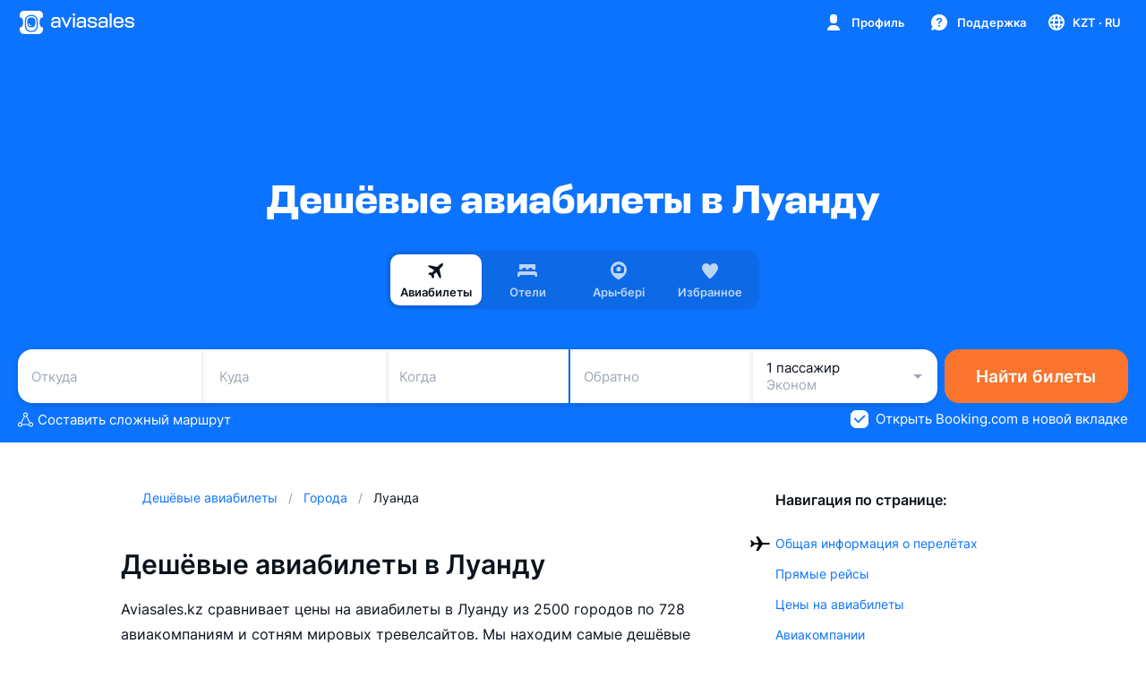

--- FILE ---
content_type: text/css; charset=utf-8
request_url: https://static.aviasales.com/selene-static/entrypoint/shared-a9898ff3bb3cdfaac4853bf8389a015fb6bbe219.5b07d9f1c455089d.css
body_size: 6067
content:
:not(#\#).s__vWnEBlcSIgBSVOqR{--preview-background-color:transparent;cursor:pointer;background-color:var(--preview-background-color);border-radius:22px;width:100%;height:-webkit-fit-content;height:-moz-fit-content;height:fit-content;padding:8px 8px 16px;text-decoration:none;display:block;position:relative}:not(#\#).s__vWnEBlcSIgBSVOqR .s__zH7sNkKGvdEOoL_C{color:var(--preview-background-color);background-color:var(--preview-background-color)}:not(#\#).s__Hc1zLU16ylYVoz22,:not(#\#).s__VK67Pz6ss4R2S3fA{--preview-background-color:var(--card_white_on_screen_background)}:not(#\#).s__NesqYEmerUoNrEFr,:not(#\#).s___467gvKz3srwwHPY{--preview-background-color:var(--card_white_on_modal_background)}:not(#\#).--night .s__Hc1zLU16ylYVoz22{--preview-background-color:var(--graphite_900)}:not(#\#).--night .s__VK67Pz6ss4R2S3fA{--preview-background-color:var(--card_white_on_screen_background)}:not(#\#).--night .s__NesqYEmerUoNrEFr{--preview-background-color:var(--graphite_700)}:not(#\#).--night .s___467gvKz3srwwHPY{--preview-background-color:var(--card_white_on_modal_background)}:not(#\#).s__XFzs26ITum0Fuz2E.s__wZ57o5pK5JcBylWF.s__Hc1zLU16ylYVoz22,:not(#\#).s__XFzs26ITum0Fuz2E.s__vWnEBlcSIgBSVOqR:hover.s__Hc1zLU16ylYVoz22{--preview-background-color:var(--ink_50)}:not(#\#).s__XFzs26ITum0Fuz2E.s__wZ57o5pK5JcBylWF.s__VK67Pz6ss4R2S3fA,:not(#\#).s__XFzs26ITum0Fuz2E.s__vWnEBlcSIgBSVOqR:hover.s__VK67Pz6ss4R2S3fA{--preview-background-color:var(--ink_150)}:not(#\#).s__XFzs26ITum0Fuz2E.s__wZ57o5pK5JcBylWF.s__NesqYEmerUoNrEFr,:not(#\#).s__XFzs26ITum0Fuz2E.s__vWnEBlcSIgBSVOqR:hover.s__NesqYEmerUoNrEFr{--preview-background-color:var(--ink_50)}:not(#\#).s__XFzs26ITum0Fuz2E.s__wZ57o5pK5JcBylWF.s___467gvKz3srwwHPY,:not(#\#).s__XFzs26ITum0Fuz2E.s__vWnEBlcSIgBSVOqR:hover.s___467gvKz3srwwHPY{--preview-background-color:var(--ink_150)}:not(#\#).--night .s__XFzs26ITum0Fuz2E.s__wZ57o5pK5JcBylWF.s__Hc1zLU16ylYVoz22,:not(#\#).--night .s__XFzs26ITum0Fuz2E.s__vWnEBlcSIgBSVOqR:hover.s__Hc1zLU16ylYVoz22{--preview-background-color:var(--graphite_700)}:not(#\#).--night .s__XFzs26ITum0Fuz2E.s__wZ57o5pK5JcBylWF.s__VK67Pz6ss4R2S3fA,:not(#\#).--night .s__XFzs26ITum0Fuz2E.s__vWnEBlcSIgBSVOqR:hover.s__VK67Pz6ss4R2S3fA,:not(#\#).--night .s__XFzs26ITum0Fuz2E.s__wZ57o5pK5JcBylWF.s__NesqYEmerUoNrEFr,:not(#\#).--night .s__XFzs26ITum0Fuz2E.s__vWnEBlcSIgBSVOqR:hover.s__NesqYEmerUoNrEFr{--preview-background-color:var(--graphite_600)}:not(#\#).--night .s__XFzs26ITum0Fuz2E.s__wZ57o5pK5JcBylWF.s___467gvKz3srwwHPY,:not(#\#).--night .s__XFzs26ITum0Fuz2E.s__vWnEBlcSIgBSVOqR:hover.s___467gvKz3srwwHPY{--preview-background-color:var(--graphite_500)}:not(#\#).s__yQWwPW8aEn0gdfup{box-shadow:var(--shadow_m)}:not(#\#).s__ZBBUU_igJMpfEyKE{pointer-events:none;opacity:.4}:not(#\#).s___gToLT3eSmg0AxcV{z-index:1;color:var(--text_on_bright_primary);background-color:var(--black_alpha_16);border-radius:6px;align-items:center;padding:2px 6px;display:flex;position:absolute;top:16px;left:16px}:not(#\#).s__jFVj6NsTYjcngTil{width:100%;position:relative}:not(#\#).s__qZS39pONj8sLDZaC{aspect-ratio:2}:not(#\#).s__RsUS79rvl8CTYn34{aspect-ratio:3/2}:not(#\#).s__fojMyttKKU1mnjm2{aspect-ratio:4/3}:not(#\#).s__vWnEBlcSIgBSVOqR:hover .s__tjx32N_Z1UQ6mZTo,:not(#\#).s__wZ57o5pK5JcBylWF .s__tjx32N_Z1UQ6mZTo{display:block}:not(#\#).s__fXAeF72VUM4edh0J{z-index:1;position:absolute;top:auto;bottom:16px;right:16px}:not(#\#).s__VPZTYkJSzIkSuJlb{z-index:1;position:absolute;top:12px;right:12px}:not(#\#).s__zH7sNkKGvdEOoL_C{pointer-events:none;position:absolute;bottom:-6px;left:-1px}:not(#\#).s__G9wmyrdbwd08Obrx{margin-top:6px;margin-left:4px;margin-right:4px}:not(#\#).s__Qgr7nW3MC04VsVPw{margin-top:2px;margin-left:4px;margin-right:4px}:not(#\#).s__smJGin67wG48kt92{aspect-ratio:4/3}:not(#\#).s___wLfTM8PQBA7KEor{width:100%;height:100%;position:relative}:not(#\#).s___wLfTM8PQBA7KEor .slick-list,:not(#\#).s___wLfTM8PQBA7KEor .slick-track,:not(#\#).s___wLfTM8PQBA7KEor .slick-slide,:not(#\#).s___wLfTM8PQBA7KEor .slick-slide>div{height:100%;overflow:hidden}:not(#\#).s___wLfTM8PQBA7KEor .slick-track{display:flex}:not(#\#).s___wLfTM8PQBA7KEor .slick-list{border-radius:14px;transform:translateZ(0)}:not(#\#).s___wLfTM8PQBA7KEor .slick-prev,:not(#\#).s___wLfTM8PQBA7KEor .slick-next{z-index:2;position:absolute;top:calc(50% - 14px)}:not(#\#).s___wLfTM8PQBA7KEor .slick-prev{left:12px}:not(#\#).s___wLfTM8PQBA7KEor .slick-next{right:12px}:not(#\#).s___wLfTM8PQBA7KEor .slick-disabled{opacity:0}:not(#\#).s__qucgKBL3UYc6BIGl:after{pointer-events:none;content:"";background:linear-gradient(transparent 0%,rgba(0,0,0,.48) 100%);border-radius:0 0 14px 14px;height:38px;position:absolute;bottom:0;left:0;right:0}:not(#\#).s__ml2AqiVTrKY5iXVu{border-radius:14px;width:100%;height:100%;position:relative;overflow:hidden;transform:translateZ(0)}:not(#\#).s__rzn3zxAwFoWX67jB{cursor:pointer;background-color:var(--white);width:28px;height:28px;box-shadow:none;border:none;border-radius:50%;display:none}:not(#\#).--night .s__rzn3zxAwFoWX67jB{background-color:var(--graphite_500)}:not(#\#).s__se60iHBFCq4r9hf9{width:24px;height:24px}:not(#\#).s__bC2e7LUOae49Wt2B{color:var(--graphite_500);position:absolute;top:50%;left:50%;transform:translate(-50%,-50%)}:not(#\#).--night .s__bC2e7LUOae49Wt2B{color:var(--white)}:not(#\#).s__smJGin67wG48kt92{width:100%;position:relative}:not(#\#).s__LRUj4tByUVwfeSwc{z-index:1;width:26px;position:absolute;bottom:8px;left:calc(50% - 13px);overflow:hidden}:not(#\#).s__nsA0P6K5s_EpgW_Z{justify-content:center;gap:4px;width:-webkit-fit-content;width:-moz-fit-content;width:fit-content;min-width:100%;transition:transform .3s;display:flex}:not(#\#).s__PARA3htFpwIPMFbv{background-color:var(--white_alpha_24);border-radius:50%;flex-shrink:0;width:6px;height:6px}:not(#\#).s___VDjL8HqtkEvBvDc{background-color:var(--white)}:not(#\#).s__Gczp4ztII01dk0nL{width:100%;height:100%}:not(#\#).s__bECuXv_gwn0Cw4DA{object-fit:cover}@media (hover:hover),(pointer:fine){:not(#\#).s___wLfTM8PQBA7KEor:hover .s__rzn3zxAwFoWX67jB,:not(#\#).s__vVlMgUC5D0sMKcUO:hover+.s___wLfTM8PQBA7KEor .s__rzn3zxAwFoWX67jB{display:flex}}:not(#\#).s__uzx0zoq54uYZpmDb{flex-direction:column;align-items:center;width:-webkit-fit-content;width:-moz-fit-content;width:fit-content;display:flex}:not(#\#).s__ZEPhwtYQ_ABAlF0p .s__kzMvFkmshtsKo2F1{margin-top:-6px}:not(#\#).s__sx424ka83or_RC1j .s__kzMvFkmshtsKo2F1{margin-top:-8px}:not(#\#).s__QIFaWwGYvwQkSxQB .s__kzMvFkmshtsKo2F1{margin-top:-10px}:not(#\#).s__RpJvBI1UgMAC9C2R{position:relative}:not(#\#).s__a5x1XhDEtco9CXYT{transform:rotate(-2deg)}:not(#\#).s__WyFBsbzgnwKZ29yP{z-index:1;transform:rotate(2deg)}:not(#\#).s__kzMvFkmshtsKo2F1{transform:rotate(-4deg)}:not(#\#).s__DxJImmhh21wDsOrR{text-align:center;-webkit-user-select:none;-moz-user-select:none;-ms-user-select:none;user-select:none;flex-direction:column;align-items:center;width:-webkit-fit-content;width:-moz-fit-content;width:fit-content;display:flex}:not(#\#).s__pGZwRNrTQPc2_7AR{color:var(--yellow_800)}:not(#\#).s__fht4jfPklJMhhTm5{color:var(--orange_800)}:not(#\#).s__Gqd9YmuqA0sDUkcx .s__v7DSJr12LIMgE6_1{height:23px;padding:0 8px;line-height:23px}:not(#\#).s__Gqd9YmuqA0sDUkcx .s__v7DSJr12LIMgE6_1+.s__v7DSJr12LIMgE6_1{margin-top:-6px}:not(#\#).s__Gqd9YmuqA0sDUkcx .s__wD1kW1iUWgsqwTqR{margin-right:-4px}:not(#\#).s__gwLWJE_oksjp8aSj .s__v7DSJr12LIMgE6_1{height:27px;padding:0 12px;line-height:27px}:not(#\#).s__gwLWJE_oksjp8aSj .s__v7DSJr12LIMgE6_1+.s__v7DSJr12LIMgE6_1{margin-top:-8px}:not(#\#).s__gwLWJE_oksjp8aSj .s__wD1kW1iUWgsqwTqR{margin-right:-6px}:not(#\#).s__LF7cPI9I8o8sG2KW .s__v7DSJr12LIMgE6_1{height:31px;padding:0 12px;line-height:31px}:not(#\#).s__LF7cPI9I8o8sG2KW .s__v7DSJr12LIMgE6_1+.s__v7DSJr12LIMgE6_1{margin-top:-6px}:not(#\#).s__LF7cPI9I8o8sG2KW .s__wD1kW1iUWgsqwTqR{margin-right:-6px}:not(#\#).s__Q4QO5vBNUQxtXsU_ .s__v7DSJr12LIMgE6_1{cursor:pointer}:not(#\#).s__v7DSJr12LIMgE6_1{white-space:nowrap;background-color:var(--white);border-radius:50px}:not(#\#).s__xt9XldWZyuU96zrf{position:relative}:not(#\#).s__wD1kW1iUWgsqwTqR{vertical-align:middle}:not(#\#).s__Wq61asQh3IeKghi6{align-items:flex-start;padding:4px 8px 0 5px;display:flex}:not(#\#).s__xG1wRljm60Uh_mcC{flex-direction:column;display:flex}:not(#\#).s__Xig_C7PAdMghpkgr{border-top-right-radius:12px;padding:4px 4px 0 5px}:not(#\#).s__qex9lvxvTQwYBHip,:not(#\#).s__WP0eQaSFiposMMiU{border-top-right-radius:16px}:not(#\#).s__bpVqngAN37QCYjsL{color:var(--screen_white_background);background-color:var(--screen_white_background)}:not(#\#).s__inKTYOxGfnwUf56A{color:var(--card_white_on_screen_background);background-color:var(--card_white_on_screen_background)}:not(#\#).s__WhNCYV3XyESoHiGf{color:var(--card_white_on_modal_background);background-color:var(--card_white_on_modal_background)}:not(#\#).s__VSFoyT2WuN0a7uwW{color:var(--text_primary);text-transform:lowercase}:not(#\#).s__AezOZRTZcZRBEy5M{fill:currentColor;width:10px;height:12px;display:block;position:absolute}:not(#\#).s__S7rJeYlifk4Y3CKU{width:18px;height:18px}:not(#\#).s__pqK8tv3OIRwEE4aL.s__AJfATbsTOqQYkVcK,:not(#\#).s__lv8e7xH0sE0a0r_v.s__AJfATbsTOqQYkVcK{top:-8px;left:-1px}:not(#\#).s__pqK8tv3OIRwEE4aL.s__B4NKISTN0oJAQUCY,:not(#\#).s__lv8e7xH0sE0a0r_v.s__B4NKISTN0oJAQUCY{bottom:2px;right:-8px}:not(#\#).s__S7rJeYlifk4Y3CKU.s__AJfATbsTOqQYkVcK{top:-12px;left:-5px}:not(#\#).s__S7rJeYlifk4Y3CKU.s__B4NKISTN0oJAQUCY{bottom:0;right:-12px}:not(#\#).s__CjqRFcIucH40ww3f{gap:4px;width:100%;display:flex}:not(#\#).s__UrNBVZtypIYt179r{color:var(--text_tertiary);text-decoration:line-through}:not(#\#).s__YUd4omJiln4I6VKA{gap:4px;width:100%;display:flex}:not(#\#).s__QpW7jHgofg8otEqU{cursor:pointer}:not(#\#).s__OfAfXk3uQs0cHiah{color:var(--text_tertiary);text-decoration:line-through}:not(#\#).s__istCnD9GA5Yv8nEl{gap:8px;display:flex}:root{--hotel-preview-favorite-icon-color:var(--ink_800)}html:not(#\#).--night{--hotel-preview-favorite-icon-color:var(--white)}:not(#\#).s__gwjbGi4By082on1f{width:16px;height:16px;color:var(--hotel-preview-favorite-icon-color)}:not(#\#).s___KcZG25DXPAwWcEd{width:24px;height:24px}:not(#\#).s__V2FomitVbWQZP6C_{color:var(--red_500)}:not(#\#).s__SmrLQuIgeX4NXukE{color:var(--text_primary);flex-direction:column;gap:0;display:flex}:not(#\#).s__NlG6G4l1gjMaLimU{align-items:initial;flex-basis:auto;display:flex;overflow:auto}:not(#\#).s___ktmsJYR5mkZSI6j .s__NlG6G4l1gjMaLimU{margin-top:6px}:not(#\#).s___ktmsJYR5mkZSI6j .s__Of_66bkAs9s0hPO4{margin-top:12px}:not(#\#).s__atofUYZfC1wIrOLz{text-overflow:ellipsis;white-space:nowrap;overflow:hidden}:not(#\#).s__pmhFDvxxQVm3m2_s{color:var(--text_secondary);margin-top:2px}:not(#\#).s__G02lxPKhNAHqDoZ8{align-items:center;margin-left:4px;display:flex}:not(#\#).s__X3tr6_feWOQYQ4Zl{justify-content:space-between;align-items:center;gap:8px;display:flex}:not(#\#).s__ddCuUTYaIp0GWUT7{text-transform:lowercase}:not(#\#).s__ZdQVnJEBi4wg0vLc{display:flex}:not(#\#).s__lNBYFh_ow0SXg9NJ{color:var(--green_500);margin-right:4px}:not(#\#).s__UYRLik4LVfgKHFkk{color:var(--red_500)}:not(#\#).s__b9849vybOwAqTGjI{color:var(--yellow_500)}:not(#\#).s__c_GV66erLTcHQtnL{color:var(--green_500)}:not(#\#).s__mTz6jWlc2_UNPFlI{text-wrap:nowrap}:not(#\#).s__ctcqZ_edSZ8mx9SF{flex-wrap:wrap;row-gap:2px;display:flex}:not(#\#).s__dXoNp8oGwRgfMtLt{color:var(--text_secondary);text-align:center;text-overflow:ellipsis;white-space:nowrap;align-items:center;display:flex;position:relative;overflow:hidden}:not(#\#).s__QO5J7dhmpcf7vDDt:after{color:var(--text_secondary);content:"•";margin-left:4px;margin-right:4px;font-weight:400}:not(#\#).s__Z7pygamBBxsW8N_T{color:var(--text_danger)}:not(#\#).s__mZKrsBmtHSoBZQel{color:var(--text_accent_blue)}:not(#\#).s__QpYzZ7YS508giHgU{margin-top:2px;margin-left:4px}:not(#\#).s__vr0hVko8ik033x3K,:not(#\#).s__DznNHtA7qdgRWB3h{color:var(--card_white_on_screen_background);background:var(--card_white_on_screen_background)}:not(#\#).s__uQy10iw4NNY_vHPj{border-radius:22px;width:100%;padding:8px 8px 16px;position:relative}:not(#\#).s__PKl8NbOM_tYxUTin{aspect-ratio:4/3;background-color:var(--alpha_8);border-radius:14px;width:100%;position:relative;transform:translateZ(0)}:not(#\#).s__K0t0Bq8rDvsouyUa{width:100%;margin-top:30px;padding-left:4px;position:relative}:not(#\#).s__VK2lZdlFSU6Tm4b8{width:110px;height:34px;color:var(--screen_white_background);background:var(--screen_white_background);border-radius:0 16px 0 0;position:absolute;bottom:-6px;left:-1px}:not(#\#).s__Pb9PEKHS4VgRd2En{position:absolute;top:8px;left:5px}:not(#\#).s__GBdlsYvCESMsEGzr{fill:currentColor;width:10px;height:12px;display:block;position:absolute}:not(#\#).s__qeSOP3bM1MIAoeEZ{top:-8px;left:-1px}:not(#\#).s__MNEoZ7Fdx44HYj8C{bottom:2px;right:-8px}:not(#\#).s__b5NvTQvLfbQAwtJS{flex-direction:column;gap:16px;width:100%;display:flex}:not(#\#).s__gng3hlolkEVV0o3k{grid-template-rows:minmax(0,1fr) minmax(0,1fr);grid-template-columns:minmax(0,1fr) minmax(0,1fr);justify-content:center;align-self:center;gap:16px;width:100%;margin-top:auto;display:grid}:not(#\#).s__JYmdEiuzC9ESeZxe{flex-direction:column;gap:16px;display:flex}:not(#\#).s__NklGybqXXZoOIVku{flex-grow:1;grid-template-rows:minmax(0,1fr);grid-template-columns:minmax(0,1fr) minmax(0,1fr);gap:16px;display:grid}:not(#\#).s__pXn5y0al4gw0pjhV{padding:16px 0}:not(#\#).s__EslI9LE6IKAjbmRv{padding:0;overflow-y:auto}:not(#\#).s__pXn5y0al4gw0pjhV,:not(#\#).s__I8M4O3OVTMkU8ZaW{background:var(--white-graphite_600)}:not(#\#).s__im37_My0CUS7ItDh{z-index:2;background:var(--modal_white_background);box-shadow:var(--shadow_s);grid-template-columns:repeat(2,1fr);column-gap:12px;margin-bottom:4px;padding:12px;display:grid;position:-webkit-sticky;position:sticky;top:0}:not(#\#).s__taMktcVgPjo9gUl9{height:48px;color:var(--text_primary);cursor:pointer;-webkit-user-select:none;-moz-user-select:none;-ms-user-select:none;user-select:none;background-color:var(--white-graphite_600);border:1px solid var(--black_alpha_16);border-radius:10px;align-items:center;padding:0 12px;display:flex}:not(#\#).s__Q7bRxYqJOHsVyiPU{border:2px solid var(--brand_primary_500);outline:none}:not(#\#).s__iCoVlDgSRnAn2hJ8{z-index:1;width:calc(100% - 16px);margin:0 8px;position:-webkit-sticky;position:sticky;bottom:8px}:not(#\#).s__QoinA9l9qFI3tuXV{justify-content:center;padding:0 8px 0 0;display:inline-flex}:not(#\#).s__x96JhTjiMSkhVtKa{border-left:1px solid var(--alpha_16);justify-content:center;padding:0 0 0 8px;display:inline-flex}:not(#\#).s__EFuIN5MCpbAAWQ9o{color:var(--text_tertiary)}:not(#\#).s__BCHBDma_1IQ1UokU{-webkit-user-select:none;-moz-user-select:none;-ms-user-select:none;user-select:none;padding:16px 0}:not(#\#).s__BCHBDma_1IQ1UokU+.s__BCHBDma_1IQ1UokU{border-top:1px solid var(--ink_150-graphite_500)}:not(#\#).s__t_eekISNCp8x7HE1{margin-top:16px}:not(#\#).s__J12cxZ_DlUgxqZGn{height:100%;padding:16px}:not(#\#).s__DK7PHVTcGVCRwAGg{z-index:4;width:100%;padding:16px 8px 12px;position:-webkit-sticky;position:sticky;bottom:0}:not(#\#).s__H5wD0NLgMT0n_R60{color:var(--icon_default)}:not(#\#).s__yXEsMOuVpSoR9dpo{-webkit-user-select:none;-moz-user-select:none;-ms-user-select:none;user-select:none;padding:16px 0}:not(#\#).s__yXEsMOuVpSoR9dpo+.s__yXEsMOuVpSoR9dpo{border-top:1px solid var(--ink_150-graphite_500)}:not(#\#).s__UWZOlRZnPVwEUFZC{margin-top:10px}:not(#\#).s__AOi8j4h8KkkUnVff{z-index:4;width:100%;padding:16px 8px 12px;position:-webkit-sticky;position:sticky;bottom:0}:not(#\#).s__NKrOpwNV0Mgbf2Rz{color:var(--icon_default)}:not(#\#).s__kLk0msL8WcIWEeNR{color:var(--text_primary);justify-content:space-between;align-items:center;display:flex}:not(#\#).s__JvOuRXQZdGohFINc{flex-direction:column;padding-right:10px;display:flex}:not(#\#).s__l_X_y6fKxLw62pKd{color:var(--text_secondary);margin-top:2px}:not(#\#).s__GDFV0IABwkeFOqUP{justify-content:center;align-items:center;display:flex}:not(#\#).s__TMknHdNwbYIjWY6x{width:32px;height:32px;color:var(--white);background-color:var(--brand_primary_500);border-radius:50%;padding:0 12px}:not(#\#).s__TMknHdNwbYIjWY6x:disabled{color:var(--text_tertiary);background-color:var(--alpha_4)}:not(#\#).s__uzKj_YeJceM0JU8B{text-align:center;width:24px;margin:0 12px}:not(#\#).s__v7s8yki6CLwNqYlu{width:20px;height:20px}:not(#\#).s__CJGpjCsMM0EajIBp{border-radius:12px;width:-webkit-max-content;width:-moz-max-content;width:max-content;max-height:300px;margin:8px;padding:0;overflow-x:hidden;overflow-y:auto}:not(#\#).s__iGUvDdHSJE4HZpWS{margin:0;padding:4px 0;list-style:none}:not(#\#).s__KVsHqBLGTbMpBX7u{color:var(--text_primary);white-space:nowrap;cursor:pointer;padding:8px 16px;transition:background-color .2s}:not(#\#).s__KVsHqBLGTbMpBX7u:hover{background-color:var(--alpha_8)}:not(#\#).s__kFAaTkPTU54E0yi2{color:var(--text_primary);background-color:var(--card_gray_on_modal_background);border-radius:12px;justify-content:space-between;align-items:center;padding:12px 14px;display:flex}:not(#\#).--night .s__kFAaTkPTU54E0yi2{background-color:var(--graphite_500)}:not(#\#).s__emrY_uGRhEuOYFmc{gap:8px;display:flex}:not(#\#).s__UPiWdxInuK4sIFKY{color:var(--icon_default)}:not(#\#).s__b1q5bTL5A2U8FIa7{color:var(--text_default);align-self:center}:not(#\#).s__R_f3dNHAL4MWOnHI{flex-wrap:wrap;gap:6px;display:flex;position:relative}:not(#\#).s__xvYEgQQOQL6lj_8i{flex-wrap:nowrap}:not(#\#).s__dCvYdkVLbkQ_fwnQ{justify-content:center;align-items:center;gap:8px;width:-webkit-fit-content;width:-moz-fit-content;width:fit-content;min-width:48px;height:48px;display:flex}:not(#\#).s___MqdvrQZ7wpygRKA{justify-content:center;align-items:center;width:48px;height:48px;display:flex}:not(#\#).s__r9qOHRtZiTEzmRkj{flex-shrink:0;width:48px;padding:0}:not(#\#).s__wLaPdXSNDz4Bg7nI{color:var(--white-graphite_900);cursor:default;background-color:var(--text_primary)}:not(#\#).s__r9qOHRtZiTEzmRkj div{padding:0;transform:translateZ(0)}:not(#\#).s___2DmdS4ZXIVtPLto{width:20px;height:20px}:not(#\#).s__AQB2IOnsdUYqiI8R{color:var(--text_tertiary)}:not(#\#).s__qFUjzIS71Em_h_CR{height:100%}:not(#\#).s__gsBlHOFY07MJf_iO{-ms-overflow-style:none;scrollbar-width:none}:not(#\#).s__gsBlHOFY07MJf_iO::-webkit-scrollbar{width:0;height:0}:not(#\#).s__rF2l5B4xp7YTip7O{width:100%}:not(#\#).s__pJE03gTE2xs49kzx{color:var(--text_secondary)}:not(#\#).s__wPUXHYKPNG0vB9iT{flex-direction:column;gap:16px;width:100%;display:flex}:not(#\#).s__aiqegSOAQ8Hda9ve{background-color:var(--card_white_on_screen_background);border-radius:20px;align-items:center;padding:12px;display:flex}:not(#\#).s__mQRthejUaqkttasD .s__aiqegSOAQ8Hda9ve{padding:24px}:not(#\#).s__ONtwY_XsesYEToms{background-color:var(--shimmer);border-radius:8px;width:64px;height:64px}:not(#\#).s__rEzsxpZwpEpbM4hJ{flex-direction:column;gap:12px;display:flex}:not(#\#).s__To3vp4G8868elBdI{cursor:pointer;background-color:var(--card_white_on_screen_background);border-radius:20px;justify-content:space-between;align-items:center;padding:12px;display:flex}:not(#\#).s__u7LCQW6qmQqqK4No{padding:24px}:not(#\#).s__xPlnM2wdQF41NYUZ{align-items:center;gap:12px;display:flex}:not(#\#).s__oIRlf913mQ52qXGn{border-radius:8px;flex:0 0 64px}:not(#\#).s__ePN62kdAHEUXCdG5{flex-direction:column;gap:6px;display:flex}:not(#\#).s__cqcVoFYnGU2KCtB7{color:var(--text_primary)}:not(#\#).s__fFjDZ4o46VwlNU7S{color:var(--text_secondary)}:not(#\#).s__V4iZFt4Y7ygQTjUg{color:var(--icon_default);flex:0 0 16px}:not(#\#).s__ZC9wi6ft2YUXNT1L{background-color:var(--card_white_on_screen_background);border-radius:20px;justify-content:center;align-items:center;gap:16px;width:100%;padding:16px;display:grid}:not(#\#).s__akRJs5OrenIRed4Q .s__zVTLD5Ur9lsjaoW9{max-width:100%}:not(#\#).s__akRJs5OrenIRed4Q .s__DuweLZ6jIsPOdhAa{width:100%;max-width:311px;margin:0 auto}:not(#\#).s__OIqmLmjcjYTYFDOe{grid-auto-flow:column;justify-content:space-between;padding:32px}:not(#\#).s__OIqmLmjcjYTYFDOe .s__zVTLD5Ur9lsjaoW9{max-width:320px}:not(#\#).s__OIqmLmjcjYTYFDOe .s__DuweLZ6jIsPOdhAa{width:311px;height:234px;margin:0}:not(#\#).s__zVTLD5Ur9lsjaoW9{height:100%;color:var(--text_primary);flex-direction:column;justify-content:space-between;display:flex}:not(#\#).s__avJcloP7L5Ad3ZbZ{margin-top:16px}:not(#\#).s__xyyYog8pSSARc9J9{background-color:var(--modal_gray_background);border-radius:16px;max-width:311px;max-height:234px;padding:8px 8px 12px;position:relative}:not(#\#).s__dox596Kbn9kX70O6{width:100%;height:166px;position:relative}:not(#\#).s__g06wXTsvfBEIws_I{border-radius:12px;width:100%}:not(#\#).s__LPXXk2UU_ox7P0zm{z-index:1;background:var(--modal_gray_background);border-radius:0 12px 0 0;width:96px;height:24px;position:absolute;bottom:0;left:0}:not(#\#).s__Z7cFMxAoJyo2wJ8M{width:8px;height:8px;fill:var(--modal_gray_background);display:block;position:absolute}:not(#\#).s__hZxwvLAIaXIUyu5t{top:-8px;left:0}:not(#\#).s__KO9R8GflgbQhEDuH{bottom:0;right:-8px}:not(#\#).s__ckk4uzBle6k3DmH8{z-index:1;background-color:var(--white);position:absolute;top:16px;right:16px}:not(#\#).s__Fcs6FMB7Em0MlzVv{color:var(--graphite_500)}:not(#\#).s__O8EiGaMxXjIBnVb4{color:var(--red_500)}:not(#\#).s__kSWsKMUsgMHFXP14{margin-top:12px}:not(#\#).s__pK_0AFyb38nT5DOt{background-color:var(--shimmer);border-radius:4px;width:120px;height:16px}:not(#\#).s__l75PmKW9PwIcHYGE{width:240px}:not(#\#).s__pK_0AFyb38nT5DOt:not(:first-child){margin-top:4px}:not(#\#).s__QzWYv9o6cgVBw3gx{text-align:center;display:block}:not(#\#).s__d2AkKeSHuRkUnqHZ{color:var(--brand_primary_500);cursor:pointer}:not(#\#).s__ML9Ekwd23kbJlgTX{padding:0 16px}:not(#\#).s__hp9n3KVp2VIuEFgS{gap:8px;width:-webkit-fit-content;width:-moz-fit-content;width:fit-content;display:flex}:not(#\#).s__r032Jfc_XCEnPPxO{background-color:var(--modal_white_background)}@media (min-width:1024px){:not(#\#).s__K_8Hy24AFncO7GUG{padding:0 16px}}:not(#\#).s__IqxGcftx7yMBcKaN{aspect-ratio:375/210;background-color:var(--fog_200);flex-direction:column;justify-content:center;align-items:center;padding:0 80px 0 16px;display:flex;position:relative}:not(#\#).s__uTEqnrYxcSLiE8Pl{object-fit:cover;width:100%;height:100%;position:absolute;top:0;left:0}:not(#\#).s__ER1Bf27RuEOTxtgX{position:relative;transform:rotate(-5deg)}:not(#\#).s__EFr0A2RwV84cv82P{position:absolute;top:8px;left:8px}:not(#\#).s__DUlolaNDmG0kmM4m{position:absolute;top:8px;right:8px}:not(#\#).s__EFr0A2RwV84cv82P svg,:not(#\#).s__DUlolaNDmG0kmM4m svg{fill:var(--icon_default_on_grey)}.s__uE0txoNRUEWlqhlp{color:var(--white)}.--night .s__uE0txoNRUEWlqhlp{color:var(--graphite_500)}:not(#\#).s__l_bS1M45MFkoqxgf{color:var(--text_primary);background:var(--card_gray_on_screen_background);border-radius:16px;align-items:center;padding:12px;display:flex}:not(#\#).s____6Ku2R9vmoWBz4w{align-content:center;margin-left:8px}:not(#\#).s__whiHlR6DHTMp9brQ{flex-shrink:0;width:34px;height:27px;display:flex}:not(#\#).s__Mhyf5ddD3wwlEMt_{flex-grow:1;grid-template-rows:minmax(0,1fr);grid-template-columns:minmax(0,1fr) minmax(0,1fr);gap:16px;display:grid}:not(#\#).s__yB4FfTtxjXYuZ36F{text-decoration:none;display:block}:not(#\#).s__yY_UDXxpJC0PXQsP{aspect-ratio:1;border-radius:16px;width:100%;height:auto;overflow:hidden}:not(#\#).s__fcNqWjcisHEi6Z6_{object-fit:cover}:not(#\#).s__EhgVogHiuYOr2vbo{color:var(--text_primary);text-overflow:ellipsis;margin-top:8px;padding:0 4px;overflow:hidden}:not(#\#).s__lKjf8H1cfYvUhxMr{-ms-overflow-style:none;scrollbar-width:none}:not(#\#).s__lKjf8H1cfYvUhxMr::-webkit-scrollbar{width:0;height:0}:not(#\#).s__xdoVlz8LGn8MuCVY{justify-content:center;height:100%;padding:80px 16px;display:flex}
/*# sourceMappingURL=https://private-static.prod.k8s.int.avs.io/selene-source-maps/shared-a9898ff3bb3cdfaac4853bf8389a015fb6bbe219.5b07d9f1c455089d.css.map*/

--- FILE ---
content_type: text/css; charset=utf-8
request_url: https://static.aviasales.com/selene-static/entrypoint/shared-4e5832c9f485dc3052c59b164432ab04ea9fda60.d03f6248645ac31c.css
body_size: 4312
content:
:not(#\#).s__vqtsd_qPRaIw1wpY{display:inline}:not(#\#).s__cyIBJVYTkR4w9UFd{color:var(--icon_brand);margin-left:-2px}:not(#\#).s__cyIBJVYTkR4w9UFd.s__MAhMVVaNo8oBvFEz{margin-bottom:4px}:not(#\#).s__cyIBJVYTkR4w9UFd.s__dWQFSd6gS5UfjfST{margin-bottom:8px}:not(#\#).s__VkZ43kb3sUS_IdiE{text-overflow:ellipsis;cursor:pointer;background-color:rgba(76,84,97,.04);border-radius:12px;flex-shrink:0;column-gap:8px;width:140px;height:100%;padding:12px;transition:background-color .1s cubic-bezier(.65,0,.35,1);display:flex;overflow:hidden}:not(#\#).--night .s__VkZ43kb3sUS_IdiE{background-color:rgba(255,255,255,.04)}:not(#\#).s__VkZ43kb3sUS_IdiE:active{background-color:rgba(76,84,97,.2)}:not(#\#).--night .s__VkZ43kb3sUS_IdiE:active{background-color:rgba(255,255,255,.2)}:not(#\#).s__ZNkw9GYbQd4_HUw6{flex-direction:column;justify-content:flex-start;align-self:stretch;align-items:flex-start;gap:8px;width:140px;height:auto;display:flex}:not(#\#).s__ZNkw9GYbQd4_HUw6:hover{background-color:var(--alpha_8)}:not(#\#).s__NLvxCKSIOcEKSR6I{text-overflow:ellipsis;-webkit-line-clamp:3;-webkit-line-clamp:3;line-clamp:3;-webkit-box-orient:vertical;display:-webkit-box;overflow:hidden}:not(#\#).s__or67w9hinWoteJin{flex-shrink:0}:not(#\#).s__EfQjANZuIb8GTT88{word-break:break-word;flex-direction:column;justify-content:flex-start;max-width:398px;display:flex}:not(#\#).s__DKIuA8P2F5UvwPBg{max-width:100%}:not(#\#).s__WO_2gWspSNQq5KiM{text-overflow:ellipsis;-webkit-line-clamp:3;-webkit-line-clamp:3;line-clamp:3;-webkit-box-orient:vertical;display:-webkit-box;overflow:hidden}:not(#\#).s__v2kYbNOzVVQB5WWx,:not(#\#).s__U6K3zdSJsysCI6yD{display:inline}:not(#\#).s__U6K3zdSJsysCI6yD{color:var(--text_secondary)}:not(#\#).s__XqSyZmo2AQVBEoas,:not(#\#).s__mJ3A2UifNIJTxpjX{width:320px}:not(#\#).s__XqSyZmo2AQVBEoas .s__EfQjANZuIb8GTT88,:not(#\#).s__mJ3A2UifNIJTxpjX .s__EfQjANZuIb8GTT88{max-width:100%}:not(#\#).s__CB306VItq_gdPWhd{flex:1 1 0;width:auto;min-width:0}:not(#\#).s__XqSyZmo2AQVBEoas,:not(#\#).s__mJ3A2UifNIJTxpjX,:not(#\#).s__ZNkw9GYbQd4_HUw6{min-height:98px}:not(#\#).s__RZCPJJSDysPrnzz2{margin-top:4px;display:block}:not(#\#).s__mJ3A2UifNIJTxpjX{background-color:var(--card_gray_on_card_background);border-radius:12px;flex-shrink:0;align-items:flex-start;column-gap:12px;height:auto;padding:12px;display:flex;overflow:hidden}:not(#\#).s__NaDtTY24bYUjMJuG{flex-shrink:0;width:24px}:not(#\#).s__lq3SyttRE8sD7TRg{text-overflow:ellipsis;word-break:break-word;-webkit-line-clamp:3;-webkit-line-clamp:3;line-clamp:3;-webkit-box-orient:vertical;max-width:398px;display:-webkit-box;overflow:hidden}:not(#\#).s__Cj024VKFFUT_EciB{color:var(--text_primary)}:not(#\#).s__iK1lO3EessCGTqnd{color:var(--text_tertiary)}:not(#\#).s__PmO4AkRmJk0JtY8x{transition:opacity .2s cubic-bezier(.65,0,.35,1)}:not(#\#).s__zSSSBf4WyyIldGmS{opacity:0}:not(#\#).s__qQTf6hyDp8RuzS2q,:not(#\#).s__iBkOvDHIBp8AGtFZ{opacity:1}:not(#\#).s__DxKtC0Pu7rgfOEOC,:not(#\#).s__t22TIbuNd7078zpt{opacity:0}:not(#\#).s__qfNvwpP3XMAmW8dP{opacity:1}:not(#\#).s__GJP1h67jKVQTzer7{position:relative}:not(#\#).s__KuvRQ2YBhmcYwFEx{-ms-overflow-style:none;scrollbar-width:none;column-gap:12px;height:100%;display:flex;overflow-x:auto}:not(#\#).s__KuvRQ2YBhmcYwFEx::-webkit-scrollbar{width:0;height:0}:not(#\#).s__KuvRQ2YBhmcYwFEx .s__iJWppC_NmYnXYzUp{cursor:pointer;width:28px;height:28px;box-shadow:var(--shadow_s);opacity:1;justify-content:center;align-items:center;display:none;position:absolute;top:50%;transform:translateY(-50%)}@media (min-width:768px){:not(#\#).s__KuvRQ2YBhmcYwFEx .s__iJWppC_NmYnXYzUp{display:flex}}:not(#\#).s__KuvRQ2YBhmcYwFEx .s__iJWppC_NmYnXYzUp .s__jf30bzjO7AAe6UiS{width:16px;height:16px;color:var(--ink_800)}:not(#\#).--night .s__KuvRQ2YBhmcYwFEx .s__iJWppC_NmYnXYzUp .s__jf30bzjO7AAe6UiS{color:var(--alpha_72)}:not(#\#).s__ekhlAPw7kusV2PFf{left:16px}:not(#\#).s__bRu9RfqLy9kOIzru{right:16px}.s__kOauNmAQXQIIPi_Z{--design-system-input-background:var(--white);--design-system-input-border:var(--black_alpha_16);--design-system-input-value:var(--ink_800);--design-system-input-placeholder:var(--ink_400);--design-system-input-title:var(--ink_400);--design-system-input-caption:var(--ink_400);--design-system-input-placeholder-mask:var(--ink_300);--design-system-input-focus-border:var(--brand_primary_500);--design-system-input-hover-border:var(--black_alpha_40);--design-system-input-disable-value:var(--ink_400);--design-system-input-disable-placeholder:var(--ink_400);--design-system-input-disable-border:var(--black_alpha_4);--design-system-input-disable-background:var(--black_alpha_4);--design-system-input-disable-title:var(--ink_400);--design-system-input-disable-placeholder-mask:var(--ink_400);--design-system-input-disable-caption:var(--ink_400);--design-system-input-error-border:var(--red_500);--design-system-input-error-caption:var(--red_500)}.--night .s__kOauNmAQXQIIPi_Z{--design-system-input-background:var(--white_alpha_8);--design-system-input-border:var(--white_alpha_16);--design-system-input-value:var(--graphite_50);--design-system-input-placeholder:var(--graphite_300);--design-system-input-title:var(--graphite_300);--design-system-input-caption:var(--graphite_300);--design-system-input-placeholder-mask:var(--graphite_400);--design-system-input-focus-border:var(--brand_primary_500);--design-system-input-hover-border:var(--white_alpha_16);--design-system-input-disable-value:var(--graphite_400);--design-system-input-disable-placeholder:var(--graphite_400);--design-system-input-disable-border:var(--white_alpha_4);--design-system-input-disable-background:var(--white_alpha_4);--design-system-input-disable-title:var(--graphite_400);--design-system-input-disable-placeholder-mask:var(--graphite_400);--design-system-input-disable-caption:var(--graphite_400);--design-system-input-error-border:var(--red_500);--design-system-input-error-caption:var(--red_500)}.s__VjKRg6Mw0b8rTYma{flex-direction:column;width:100%;display:flex}.s__o1f1BVhd4bUVl2Re{width:100%;height:100%;min-height:88px;overflow:auto}.s__vU663HxpNGoayF94{--background-layer:1;--placeholder-mask-layer:2;--textarea-layer:3;--right-element-layer:4;--left-padding:15px;--right-padding:15px;--top-padding:12px;--bottom-padding:12px;--border-radius:12px;--padding:var(--top-padding)var(--right-padding)var(--bottom-padding)var(--left-padding);border-radius:var(--border-radius);opacity:1;width:100%;height:100%;min-height:88px;transition-property:background-color,opacity;transition-duration:.5s;transition-timing-function:cubic-bezier(.33,.96,.49,1.01);display:block;position:relative}.s__vU663HxpNGoayF94.s__KfkhGJ6mqnMr310H{--right-padding:32px}.s__vU663HxpNGoayF94:after{z-index:var(--background-layer);content:"";background-color:var(--design-system-input-background);border-radius:var(--border-radius);background-clip:padding-box;border:1px solid transparent;transition-property:background;transition-duration:.5s;transition-timing-function:cubic-bezier(.33,.96,.49,1.01);position:absolute;top:0;bottom:0;left:0;right:0}.s__vU663HxpNGoayF94.s__WBovCefdDTQUjhKn:after{background-color:var(--design-system-input-disable-background)}.s__jMQfd87riSQzLPoD{font-family:var(--text-font-family);z-index:var(--textarea-layer);width:100%;height:100%;padding:var(--padding);color:var(--design-system-input-value);resize:none;border:1px solid var(--design-system-input-border);border-radius:var(--border-radius);-webkit-appearance:none;background:0 0;font-size:17px;font-weight:400;line-height:22px;transition-property:background,border,color,padding-top,padding-bottom;transition-duration:.5s;transition-timing-function:cubic-bezier(.33,.96,.49,1.01);position:absolute;top:0;bottom:0;left:0;right:0;outline:none!important}.s__jMQfd87riSQzLPoD::-webkit-input-placeholder{font-family:var(--text-font-family);color:var(--design-system-input-placeholder);opacity:1;font-size:17px;font-weight:400;line-height:22px}.s__jMQfd87riSQzLPoD::-ms-input-placeholder{font-family:var(--text-font-family);color:var(--design-system-input-placeholder);opacity:1;font-size:17px;font-weight:400;line-height:22px}.s__jMQfd87riSQzLPoD::placeholder{font-family:var(--text-font-family);color:var(--design-system-input-placeholder);opacity:1;font-size:17px;font-weight:400;line-height:22px}@media (hover:hover),(pointer:fine){.s__jMQfd87riSQzLPoD:not(:disabled):not(:focus):not(.s__GJfzyDJtdBciHUxI):hover{border:1px solid var(--design-system-input-hover-border)}}.s__jMQfd87riSQzLPoD:disabled{color:var(--design-system-input-disable-value);cursor:not-allowed;border:1px solid var(--design-system-input-disable-border)}.s__jMQfd87riSQzLPoD:disabled::-webkit-input-placeholder{color:var(--design-system-input-disable-placeholder);opacity:.5}.s__jMQfd87riSQzLPoD:disabled::-ms-input-placeholder{color:var(--design-system-input-disable-placeholder);opacity:.5}.s__jMQfd87riSQzLPoD:disabled::placeholder{color:var(--design-system-input-disable-placeholder);opacity:.5}.s__jMQfd87riSQzLPoD:focus{border:1px solid var(--design-system-input-focus-border)}.s__jMQfd87riSQzLPoD:focus.s__OfgDZAt2UE8Xu6UE::-webkit-input-placeholder{color:transparent}.s__jMQfd87riSQzLPoD:focus.s__OfgDZAt2UE8Xu6UE::-ms-input-placeholder{color:transparent}.s__jMQfd87riSQzLPoD:focus.s__OfgDZAt2UE8Xu6UE::placeholder{color:transparent}.s__jMQfd87riSQzLPoD.s__GJfzyDJtdBciHUxI{border:1px solid var(--design-system-input-error-border)}.s__Nh8PSkS05b0vsYjK{font-family:var(--text-font-family);z-index:var(--placeholder-mask-layer);padding:var(--padding);color:var(--design-system-input-placeholder-mask);border-radius:var(--border-radius);border:1px solid transparent;font-size:17px;font-weight:400;line-height:22px;transition-property:color;transition-duration:.5s;transition-timing-function:cubic-bezier(.33,.96,.49,1.01);position:absolute;top:0;bottom:0;left:0;right:0}.s__Nh8PSkS05b0vsYjK.s__WBovCefdDTQUjhKn{color:var(--design-system-input-disable-placeholder-mask);opacity:.5}.s__KQiSmmNRwi4a9Nb1{color:transparent}.s__RXKhCSFzKGISH0VB{top:0;bottom:0;right:8px;left:calc(100% - var(--right-padding));z-index:var(--right-element-layer);padding-top:var(--top-padding);justify-content:flex-end;align-items:flex-start;display:flex;position:absolute}.s__UW_DOPNak5sVyrir{font-family:var(--text-font-family);opacity:1;padding-top:4px;padding-left:8px;font-size:11px;font-weight:400;line-height:14px;transition-property:color,opacity;transition-duration:.5s;transition-timing-function:cubic-bezier(.33,.96,.49,1.01)}.s__UW_DOPNak5sVyrir.s__WBovCefdDTQUjhKn{opacity:.5}.s__UW_DOPNak5sVyrir.s__WBovCefdDTQUjhKn.s__ub372i9lz8nvZqCc{color:var(--design-system-input-disable-caption)}.s__ub372i9lz8nvZqCc{color:var(--design-system-input-caption)}.s__gEKfHMSb2MxINTls{color:var(--design-system-input-error-caption)}.s__BIIntUc4xzASNWaV{white-space:break-spaces}.s__BsOpCio2FQG8BmeI{pointer-events:none}:not(#\#).s__uwrDVk3Kl7ctnut_{color:var(--text_primary)}:not(#\#).s__uwrDVk3Kl7ctnut_ a{color:var(--brand_primary_500);font-weight:600;text-decoration:none;transition-property:color;transition-duration:.5s;transition-timing-function:cubic-bezier(.33,.96,.49,1.01)}@media (hover:hover),(pointer:fine){:not(#\#).s__uwrDVk3Kl7ctnut_ a:hover{color:var(--orange_500)}}:not(#\#).s__ReBqApptVsIC29k0{display:flex}:not(#\#).s__n89dNls2G2c01L6z{align-items:center}:not(#\#).s__E3LjK60cOTgkEUSa{align-items:flex-start;gap:8px}:not(#\#).s__ZYuKNYc4l60nQUxj{color:var(--text_tertiary);text-align:center}:not(#\#).s__Wmozq2kcPywFYSPr{color:var(--text_secondary);text-align:center;margin:0 46px}:not(#\#).s__Lk_DVn1g4q4b2oq7{text-align:left;margin:0}:not(#\#).s__MLOFPRxxD0FcNMob{text-align:center}:not(#\#).s__sQuZbIVkYhNQL1fp{box-sizing:content-box;width:8px;height:8px;fill:var(--icon_default);padding:4px}:not(#\#).s__JOhrVllP1qI3gw8z{width:16px;height:16px}:not(#\#).s__FvN3lf5mni48LEe6{border-radius:20px;flex-direction:column;align-items:center;width:100%;max-width:100%;display:flex}@media (min-width:768px){:not(#\#).s__FvN3lf5mni48LEe6{width:480px;max-width:480px}}:not(#\#).s__ynNg8Qye5XoC56kS{flex-direction:column;width:100%;display:flex}:not(#\#).s__bfRQC2AAPzUAAvE3{text-align:left;cursor:pointer;background:0 0;border:none;align-self:stretch;align-items:center;gap:12px;width:100%;min-height:48px;padding:12px 16px;transition:background-color .2s;display:flex;position:relative}@media (min-width:768px){:not(#\#).s__bfRQC2AAPzUAAvE3{padding:12px 24px}}:not(#\#).s__HdklTBG7cOs256aR{color:var(--text_primary);cursor:pointer;text-decoration:none}:not(#\#).s__HdklTBG7cOs256aR:hover{background-color:var(--hover_table_cell)}:not(#\#).s__MAKBi2CgIsHmOju3{pointer-events:none;flex-shrink:0;width:24px;height:24px}:not(#\#).s__NPwIPMLqMw5EDPC8{flex-direction:column;flex:1;gap:4px;display:flex}:not(#\#).s___uWflbiMwSUWAVzR{color:var(--text_primary);word-break:break-word;font-size:17px;font-weight:400;line-height:22px}:not(#\#).s__uUacmGyBfokJ9FLG{color:var(--text_secondary);font-size:13px;font-weight:400;line-height:17px}:not(#\#).s__lb5Ip5Mhct0y37Tv{width:calc(100% - 60px);margin-left:60px}:not(#\#).s__lb5Ip5Mhct0y37Tv:last-child{display:none}:not(#\#).s__d97k9V5T5DQ6Q_ta{width:100%!important;max-width:100%!important}@media (min-width:768px){:not(#\#).s__d97k9V5T5DQ6Q_ta{width:360px!important;max-width:360px!important}}:not(#\#).s__xzmKeKiM7kqlHyXr{text-align:center;font-size:17px;font-weight:700;line-height:22px}:not(#\#).s__XPPzwGksU6wWNKP7{z-index:2;flex-direction:column;align-items:center;gap:8px;margin-bottom:24px;padding:0 16px;display:flex}@media (min-width:768px){:not(#\#).s__XPPzwGksU6wWNKP7{padding-top:20px}}:not(#\#).s__AXycOjGmV8N9bg6W{text-align:center;font-size:15px;font-weight:400;line-height:19px}:not(#\#).s__XNwgR0z44iMYnFzD{flex-direction:column;justify-content:center;gap:8px;width:100%;padding:0 16px 16px;display:flex}:not(#\#).s__XNwgR0z44iMYnFzD>:first-child{order:2}:not(#\#).s__XNwgR0z44iMYnFzD>:last-child{order:1}@media (min-width:768px){:not(#\#).s__XNwgR0z44iMYnFzD{flex-direction:row}:not(#\#).s__XNwgR0z44iMYnFzD>:first-child{order:1}:not(#\#).s__XNwgR0z44iMYnFzD>:last-child{order:2}}:not(#\#).s__GUVbcTnE1v8V5MM3{flex-direction:column;align-items:flex-start;gap:7px;width:100%;display:flex}:not(#\#).s__RL1avpt811Me2Xr9{justify-content:space-between;gap:4px;width:100%;display:flex}:not(#\#).s__FcbfCmumCAbfsuQb{cursor:pointer;align-items:center;gap:4px;width:-webkit-fit-content;width:-moz-fit-content;width:fit-content;display:flex}:not(#\#).s__BSI4NgBq7cY4QyrG{align-self:flex-end;gap:8px;display:flex}:not(#\#).s__ol3yLye8YhMlCTja{color:var(--text_primary)}:not(#\#).s__JK1N9usBGGUpE20z{color:var(--icon_default);transition:transform .3s}:not(#\#).s__JK1N9usBGGUpE20z.s__Jy0sqXGvKXcUG7eo{transform:rotate(180deg)}:not(#\#).s__Lw0ixPYRHCMQhn3W{flex-direction:column;gap:12px;display:flex}:not(#\#).s__LSoekHyofIQaJDu2{align-items:flex-start;gap:8px;width:100%;min-width:0;display:flex}:not(#\#).s__mRKWmFhZ1cReop2g{color:var(--text_primary);cursor:pointer;background:0 0;text-decoration:none}:not(#\#).s__fGD9aDybZYyVBdcz{pointer-events:none;flex-shrink:0;width:24px;height:24px}:not(#\#).s__fVeSxwtFiqMORWis{text-align:left;text-overflow:ellipsis;-webkit-line-clamp:3;-webkit-line-clamp:3;line-clamp:3;word-break:break-word;overflow-wrap:break-word;-webkit-box-orient:vertical;flex-shrink:1;max-width:100%;display:-webkit-box;overflow:hidden}.s__k7TmnAotH7QpcUpM{display:block}@media (min-width:568px){.s__k7TmnAotH7QpcUpM{padding:0 8px}.s__k7TmnAotH7QpcUpM.s__Azz9aAZdQ2YkkF3m{padding-top:8px}}.s__k7TmnAotH7QpcUpM:not(.s__QeZ2j0beFTgQweY3) .s__veWh8uDoCiUrN_U2{min-height:48px}.s__k7TmnAotH7QpcUpM .s__f_mm44px1lYJtUvZ{width:calc(100% - 16px);margin-left:16px;display:none}@media (min-width:568px){.s__k7TmnAotH7QpcUpM .s__f_mm44px1lYJtUvZ{width:calc(100% - 32px)}}.s___LeFSgge39YJwH1m{text-decoration:none}.s___LeFSgge39YJwH1m+.s___LeFSgge39YJwH1m .s__f_mm44px1lYJtUvZ{display:block}.s___LeFSgge39YJwH1m:not(.s__zhFg_bkVpMS2xHmG):not(.s___wjoc98LqLs2nOj1){cursor:pointer;transition-property:background-color;transition-duration:.15s;transition-timing-function:cubic-bezier(.33,.96,.49,1.01)}.s___LeFSgge39YJwH1m:not(.s__zhFg_bkVpMS2xHmG):not(.s___wjoc98LqLs2nOj1):hover{background-color:var(--hover_table_cell)}.s__veWh8uDoCiUrN_U2{align-items:center;transition-property:opacity;transition-duration:.15s;transition-timing-function:cubic-bezier(.33,.96,.49,1.01);display:flex}.s___wjoc98LqLs2nOj1 .s__veWh8uDoCiUrN_U2{opacity:.3}.s__dLa5GDQDWWETBL0q,.s__fsLgzBjmI28hqBI6,.s__Vk5XGAf3Z0M1cfa_{flex-shrink:0;display:inline-flex}.s___LeFSgge39YJwH1m .s__dLa5GDQDWWETBL0q,.s___LeFSgge39YJwH1m .s__Y3QDcMaCK8cJj5EM{padding-top:12px;padding-bottom:12px}.s__Azz9aAZdQ2YkkF3m .s__dLa5GDQDWWETBL0q,.s__Azz9aAZdQ2YkkF3m .s__Y3QDcMaCK8cJj5EM{padding-top:16px;padding-bottom:16px}.s__dLa5GDQDWWETBL0q{min-width:4px;color:var(--icon_default)}.s__dLa5GDQDWWETBL0q:not(:empty){padding-left:16px}.s__Y3QDcMaCK8cJj5EM{flex:1;min-width:0;padding-left:12px}.s__QeZ2j0beFTgQweY3 .s__Y3QDcMaCK8cJj5EM{padding-bottom:8px;padding-left:16px}.s__fsLgzBjmI28hqBI6{min-width:16px;color:var(--text_brand)}.s__Vk5XGAf3Z0M1cfa_{min-width:16px;color:var(--icon_brand)}.s__Vk5XGAf3Z0M1cfa_:not(:empty){padding-right:16px}.s__CnfS5fLldI2VV21u{color:var(--text_primary)}.s___6hJ9PwNgAAcJRrr{color:var(--text_secondary)}.s__Azz9aAZdQ2YkkF3m .s___6hJ9PwNgAAcJRrr,.s__QeZ2j0beFTgQweY3 .s___6hJ9PwNgAAcJRrr{margin-top:6px}.s___LeFSgge39YJwH1m .s___6hJ9PwNgAAcJRrr{margin-top:2px}@media (min-width:568px){.s___LeFSgge39YJwH1m .s___6hJ9PwNgAAcJRrr{margin-top:4px}}:not(#\#).s__bHzB5JLwGxcbuHJX{flex-direction:column;gap:16px;margin:20px 0;display:flex}:not(#\#).s__MCEZGQdJXf44WtxF{background-color:var(--black_alpha_8);border-radius:16px}:not(#\#).s__pAYPxZPPLIGNrzcm{border-radius:16px;padding-left:0;padding-right:0}:not(#\#).s__e7zuARyBDEsUOjpT{color:var(--icon_default)}:not(#\#).s__ESrhqAAkckMjG8ER{width:568px}:not(#\#).s__RnWfvjyYgBAejqFF{background-color:var(--brand_primary_500);margin-top:32px}:not(#\#).s__XZfXkUipIrY5XOg3{margin-top:8px}:not(#\#).s__IhleYOcL_5oCgoUt{padding:0 32px 48px}:not(#\#).s__hP7bI4vjJAI6yJwU{background-color:var(--card_info_fog_background);border-radius:16px;justify-content:center;align-items:center;gap:12px;height:80px;padding:12px;display:flex}:not(#\#).s__tl4RkLYY6awC7YzZ{width:24px;height:24px}:not(#\#).s__Jr1nnt8ksUAcDFQ6{flex-direction:column;align-items:flex-start;gap:4px;display:flex}:not(#\#).s__Jr1nnt8ksUAcDFQ6:not(:-webkit-any(:lang(ae),:lang(ar),:lang(arc),:lang(bcc),:lang(bqi),:lang(ckb),:lang(dv),:lang(fa),:lang(glk),:lang(he),:lang(ku),:lang(mzn),:lang(nqo),:lang(pnb),:lang(ps),:lang(sd),:lang(ug),:lang(ur),:lang(yi))){text-align:left}:not(#\#).s__Jr1nnt8ksUAcDFQ6:not(:-moz-any(:lang(ae),:lang(ar),:lang(arc),:lang(bcc),:lang(bqi),:lang(ckb),:lang(dv),:lang(fa),:lang(glk),:lang(he),:lang(ku),:lang(mzn),:lang(nqo),:lang(pnb),:lang(ps),:lang(sd),:lang(ug),:lang(ur),:lang(yi))){text-align:left}:not(#\#).s__Jr1nnt8ksUAcDFQ6:not(:is(:lang(ae),:lang(ar),:lang(arc),:lang(bcc),:lang(bqi),:lang(ckb),:lang(dv),:lang(fa),:lang(glk),:lang(he),:lang(ku),:lang(mzn),:lang(nqo),:lang(pnb),:lang(ps),:lang(sd),:lang(ug),:lang(ur),:lang(yi))){text-align:left}:not(#\#).s__Jr1nnt8ksUAcDFQ6:-webkit-any(:lang(ae),:lang(ar),:lang(arc),:lang(bcc),:lang(bqi),:lang(ckb),:lang(dv),:lang(fa),:lang(glk),:lang(he),:lang(ku),:lang(mzn),:lang(nqo),:lang(pnb),:lang(ps),:lang(sd),:lang(ug),:lang(ur),:lang(yi)){text-align:right}:not(#\#).s__Jr1nnt8ksUAcDFQ6:-moz-any(:lang(ae),:lang(ar),:lang(arc),:lang(bcc),:lang(bqi),:lang(ckb),:lang(dv),:lang(fa),:lang(glk),:lang(he),:lang(ku),:lang(mzn),:lang(nqo),:lang(pnb),:lang(ps),:lang(sd),:lang(ug),:lang(ur),:lang(yi)){text-align:right}:not(#\#).s__Jr1nnt8ksUAcDFQ6:is(:lang(ae),:lang(ar),:lang(arc),:lang(bcc),:lang(bqi),:lang(ckb),:lang(dv),:lang(fa),:lang(glk),:lang(he),:lang(ku),:lang(mzn),:lang(nqo),:lang(pnb),:lang(ps),:lang(sd),:lang(ug),:lang(ur),:lang(yi)){text-align:right}:not(#\#).s__kZni3y3zdMgDdmkQ{line-height:20px}:not(#\#).s__gz_sszqjMu4zO8gD{color:var(--text_secondary);line-height:16px}
/*# sourceMappingURL=https://private-static.prod.k8s.int.avs.io/selene-source-maps/shared-4e5832c9f485dc3052c59b164432ab04ea9fda60.d03f6248645ac31c.css.map*/

--- FILE ---
content_type: text/css; charset=utf-8
request_url: https://static.aviasales.com/selene-static/entrypoint/shared-a62eb74bc2850e152ca391462fd640b3ed31d770.ccfc21af6ddc3b9a.css
body_size: 9681
content:
:not(#\#).s__wUdz7ElkNykzGhym{color:var(--bdui-text-color-light)}:not(#\#).--night .s__wUdz7ElkNykzGhym{color:var(--bdui-text-color-dark)}:not(#\#).s__bLS89RgZsunb8PIk{justify-content:space-between;align-items:center;padding:0 4px;display:flex}:not(#\#).s__rxUCttn5KM0ufxwO{color:var(--text_secondary)}.s__At7QL0ZoJELQ5g8m{--switch-background:var(--black_alpha_12);--switch-label-color:var(--ink_800);--switch-padding:2px;--switch-size-small-width:28px;--switch-size-small-height:18px;--switch-size-medium-width:44px;--switch-size-medium-height:24px;--switch-width:var(--switch-size-medium-width);--switch-height:var(--switch-size-medium-height);--switch-hover-background:var(--black_alpha_8);--switch-pressed-background:var(--black_alpha_16)}.--night .s__At7QL0ZoJELQ5g8m{--switch-background:var(--white_alpha_24);--switch-label-color:var(--white);--switch-hover-background:var(--white_alpha_8);--switch-pressed-background:var(--white_alpha_16)}.s__XClSzsuOXZsBMkRw{cursor:pointer;align-items:flex-start;display:flex;position:relative}.s__XClSzsuOXZsBMkRw input{cursor:pointer;opacity:0;width:0;height:0;position:absolute}.s__XClSzsuOXZsBMkRw.s__VSS1HJdx7TEZGNXb{--switch-width:var(--switch-size-small-width);--switch-height:var(--switch-size-small-height)}.s__XClSzsuOXZsBMkRw.s__ORukl0PujY1bDZ6Y{--switch-width:var(--switch-size-medium-width);--switch-height:var(--switch-size-medium-height)}.s__YY3yBb22SoAPhi7h{width:var(--switch-width);height:var(--switch-height);background:var(--switch-background);transition-timing-function:switch-background-timing-function;border-radius:100px;flex-shrink:0;transition-property:background-color,opacity;transition-duration:.2s;display:block;position:relative;top:0;left:0;box-shadow:inset 0 0 2px rgba(0,0,0,.15)}.s__YY3yBb22SoAPhi7h:before{top:var(--switch-padding);left:var(--switch-padding);width:calc(var(--switch-height) - var(--switch-padding)*2);height:calc(var(--switch-height) - var(--switch-padding)*2);content:"";background:var(--white);box-shadow:var(--shadow_xs);border-radius:100px;transition-property:transform;transition-duration:.2s;transition-timing-function:ease-in-out;position:absolute}.s__YY3yBb22SoAPhi7h:after{content:"";border-radius:inherit;background-color:transparent;transition-property:background-color;transition-duration:.1s;transition-timing-function:cubic-bezier(.33,.96,.49,1.01);position:absolute;top:0;bottom:0;left:0;right:0}.s__pKOHhyofXEpsO9Kr{line-height:var(--switch-height);color:var(--switch-label-color)}.s__pKOHhyofXEpsO9Kr.s__qFCA7N2Pk6g92L4q{margin-right:8px}.s__pKOHhyofXEpsO9Kr.s__uQVhDNFMeIjQeAVt{margin-left:8px}@media (hover:hover),(pointer:fine){.s__XClSzsuOXZsBMkRw:hover input:not(:disabled)~.s__YY3yBb22SoAPhi7h:after{background-color:var(--switch-hover-background)}}.s__XClSzsuOXZsBMkRw:active input:not(:disabled)~.s__YY3yBb22SoAPhi7h:after{background-color:var(--switch-pressed-background)}.s__XClSzsuOXZsBMkRw input:not(:checked)~.s__YY3yBb22SoAPhi7h:before{transform:translate(0)}.s__XClSzsuOXZsBMkRw input:checked~.s__YY3yBb22SoAPhi7h:before{transform:translateX(calc(var(--switch-width) - var(--switch-height)))}.s__XClSzsuOXZsBMkRw input:checked~.s__YY3yBb22SoAPhi7h{background:var(--brand_primary_500)}.s__XClSzsuOXZsBMkRw input:disabled~.s__YY3yBb22SoAPhi7h,.s__XClSzsuOXZsBMkRw input:disabled~.s__pKOHhyofXEpsO9Kr{opacity:.4}[data-interaction-mode=keyboard] .s__XClSzsuOXZsBMkRw input:focus~.s__YY3yBb22SoAPhi7h{outline:2px solid rgba(239,83,37,.5)}@media (prefers-reduced-motion:no-preference){[data-interaction-mode=keyboard] .s__XClSzsuOXZsBMkRw input:focus~.s__YY3yBb22SoAPhi7h{outline-offset:5px;transition:outline-offset .25s}}@media not all and (-webkit-min-device-pixel-ratio:.0000264583),not all and (min-resolution:.001dpcm){@supports ((-webkit-appearance:none)){[data-interaction-mode=keyboard] .s__XClSzsuOXZsBMkRw input:focus~.s__YY3yBb22SoAPhi7h{transition:none}}}:not(#\#).s__YUHM9I1CChgGwpNu{flex-wrap:wrap;justify-content:space-between;align-items:center;padding:4px 0;display:flex}:not(#\#).s__k1TapkW2GgAmbgWB{align-items:flex-start;display:flex}:not(#\#).s__L4WS8yEvtwrAzYrV:hover{cursor:pointer;opacity:.7}:not(#\#).s__Wn9YUS6585kBLHDo{color:var(--text_secondary);margin-left:24px}:not(#\#).s__RZv7amTwfak2L191{width:16px;height:16px;margin-left:2px}:not(#\#).s__evaketXzL4wGxLkn{flex-shrink:0;margin-top:3px}:not(#\#).s__HhgnL9DbQM7Eq6ub{color:var(--accent_green_500)}:not(#\#).s__zCk9qk0gJ069oLVw{width:16px;height:16px;color:var(--icon_default)}:not(#\#).s__CYXH_s9Zz1IY5cWZ{margin-left:8px}:not(#\#).s__f0bPSVuHPkEd3OAN{color:var(--icon_default_on_grey);vertical-align:text-bottom;margin-left:4px}:not(#\#).s__CcUDHDHsWT8ObTdr{cursor:pointer;background:var(--card_white_on_modal_background);border-radius:16px;flex-direction:column;min-width:236px;max-width:236px;padding-bottom:12px;transition:box-shadow .2s linear;display:flex;position:relative}@media (min-width:768px){:not(#\#).s__CcUDHDHsWT8ObTdr{flex:0 0 calc(50% - 4px);min-width:0}}:not(#\#).s__CcUDHDHsWT8ObTdr:hover{box-shadow:var(--shadow_s)}:not(#\#).s__oSOjuBVx3SIibMfj{padding-top:28px}:not(#\#).s__oSOjuBVx3SIibMfj:hover .s__mBjjfFBtfKEbdjtk,:not(#\#).s__oSOjuBVx3SIibMfj:hover .s__nuCcOoBOjseSsnTG{opacity:.75}:not(#\#).s__mBjjfFBtfKEbdjtk{padding:0 12px}:not(#\#).s__pWuT5dv_60Ajc8uo{position:absolute;top:-12px;left:0}:not(#\#).s__fKCFK_WGdoPI7puW{-webkit-filter:drop-shadow(var(--shadow_xs));filter:drop-shadow(var(--shadow_xs));padding:2px 8px}:not(#\#).s__dkWFjBEiMo4kYltI{color:var(--icon_brand);position:absolute;top:8px;right:8px}:not(#\#).s__uREScgTxAA8yXMZM{margin-top:4px;display:flex}:not(#\#).s__MAL5S9QkRQZ8bWwf{flex-wrap:wrap;gap:4px;margin-top:8px;margin-bottom:auto;padding:0 8px;display:inline-flex}:not(#\#).s__wkmCiTsG7mURVpgr{border-radius:12px;padding:2px 8px;line-height:1}:not(#\#).s__w3UaScOZhRw0kLAH{flex-flow:row;justify-content:flex-start;align-items:center;margin-top:auto;padding:16px 12px 0;display:flex}:not(#\#).s__vxpNjEv0vwPLRNs3{margin-left:8px}:not(#\#).s__IcVXhbGswBAIzgf3{margin-right:auto}:not(#\#).s__fjGiuEy40fMTDx2Z{opacity:.7}:not(#\#).s__OiaqYYCX1w8w8Jkf{cursor:pointer;background-color:var(--card_gray_on_card_background);border-radius:8px;justify-content:space-between;align-items:center;min-height:48px;padding:8px 12px;display:flex;overflow:hidden}@media (hover:hover),(pointer:fine){:not(#\#).s__OiaqYYCX1w8w8Jkf:hover:not(.s__DMCu2ZDh5c90_f_D) .s__Xvg15MyryecYFeSQ{opacity:.7}}:not(#\#).s__OiaqYYCX1w8w8Jkf:active:not(.s__DMCu2ZDh5c90_f_D) .s__Xvg15MyryecYFeSQ{opacity:.7}:not(#\#).s__DMCu2ZDh5c90_f_D{pointer-events:none}:not(#\#).s__Xvg15MyryecYFeSQ{max-width:340px;margin-right:4px;padding-right:12px}:not(#\#).s__Xvg15MyryecYFeSQ.s__SUsaAi5kfMo9lCqI{color:var(--text_secondary)}:not(#\#).s__WJHVnImudGkLdu66{color:var(--text_brand)}:not(#\#).s__J5TXuq_wTkrxN5Ro{padding:0 8px}:not(#\#).s__RlnsRmAqgTEJLlsg{-ms-overflow-style:none;scrollbar-width:none;flex-flow:row;gap:8px;margin:0 -16px;padding:16px 16px 0;display:flex;overflow-x:auto}@media (min-width:1024px){:not(#\#).s__RlnsRmAqgTEJLlsg{overflow-x:unset;flex-wrap:wrap}}:not(#\#).s__RlnsRmAqgTEJLlsg::-webkit-scrollbar{width:0;height:0}:not(#\#).s__uTISkYrgwZw75x8x{padding:8px}:not(#\#).s__uTISkYrgwZw75x8x header{height:0}:not(#\#).s__uTISkYrgwZw75x8x table{width:100%}:not(#\#).s__uTISkYrgwZw75x8x table,:not(#\#).s__uTISkYrgwZw75x8x th,:not(#\#).s__uTISkYrgwZw75x8x td{border:1px solid var(--ink_800-graphite_50);padding:5px 10px}:not(#\#).s__nlmQPE8LtOMsgqJE{margin-bottom:16px}:not(#\#).s__qMP4hx1AcYYGkR3i{margin-bottom:15px}:not(#\#).s__qMP4hx1AcYYGkR3i:last-child{margin-bottom:0}:not(#\#).s__sy8nlxCulhIdhObF{text-align:center}:not(#\#).s__XzPJwmzDm3gzdbfL{color:var(--text_primary);margin:0 0 24px}:not(#\#).s__luAxwi7A1HMkxXiz{text-align:left}:not(#\#).s__luAxwi7A1HMkxXiz:not(:last-child){margin-bottom:16px}:not(#\#).s__Myh1UF4MFW4lJLvh{margin-top:16px}:not(#\#).s__ny7ivGYS62I796Pm{margin-top:24px}:not(#\#).s__cyTnthb8u6MOVVBV{gap:16px;display:flex}:not(#\#).s___6Re8Q8h38Zwb1ZB{flex-direction:column;align-items:center;display:flex}:not(#\#).s__Rp9nPuwiYBwMGRfg{fill:var(--alpha_16);transition:all .2s}:not(#\#).s__Rp9nPuwiYBwMGRfg.s__bQ54fFLg_pUzttmP{fill:var(--yellow_300)}:not(#\#).s__Rp9nPuwiYBwMGRfg.s__y7YNckuJPw8E7bVx{fill:var(--alpha_8)}:not(#\#).s__Rp9nPuwiYBwMGRfg:not(.s__y7YNckuJPw8E7bVx):hover{cursor:pointer}:not(#\#).s__MnyuYWuvvlMyedok{color:var(--text_secondary);margin-top:4px}:not(#\#).s__MnyuYWuvvlMyedok.s__y7YNckuJPw8E7bVx{color:var(--text_disabled)}:not(#\#).s__NoIoJkY3WMaAeyHl{text-align:center}:not(#\#).s___czy8PPzS5wegphJ{color:var(--text_primary);margin:0 0 24px}:not(#\#).s__tyvtMRuxIoQ2rxnM{flex-direction:column;justify-content:center;align-items:center;display:flex}:not(#\#).s__UZDsOAj3hlkiMW7p{margin-top:8px;margin-bottom:24px}@media (min-width:768px){:not(#\#).s__UZDsOAj3hlkiMW7p{margin-bottom:32px}}:not(#\#).s__NoIoJkY3WMaAeyHl .s__n5ppjmRrDYjK9W_w{width:40px;height:40px}:not(#\#).s__Y8OoXSMKgQwyi7JQ{text-align:center;margin-top:auto;margin-bottom:auto;padding:0 16px 16px}@media (min-width:768px){:not(#\#).s__Y8OoXSMKgQwyi7JQ{padding:0 48px 48px}}:not(#\#).s__eSx9tv4GCRk5Lg9K{color:var(--text_primary);text-align:center;margin-top:16px}:not(#\#).s__F9VuoZqa6FocDWrL{margin-top:24px}:not(#\#).s__ZndZNBA8FoPshV6Y{text-align:center;margin-top:auto;margin-bottom:auto;padding:0 16px 16px}@media (min-width:768px){:not(#\#).s__ZndZNBA8FoPshV6Y{padding:0 48px 48px}}:not(#\#).s__b4VRXSqkfYodMmVH{justify-content:center;align-items:center;display:flex}:not(#\#).s__Ui4meyFWBRY78i5B{justify-content:center;min-height:504px;margin:auto 0}:not(#\#).s__VHW00zt294Ac8wGQ{margin-bottom:16px}:not(#\#).s__VHW00zt294Ac8wGQ svg{width:40px;height:40px}:not(#\#).s__Itr5rCLchiQjdmWW{text-align:center;flex-direction:column;align-items:center;gap:24px;max-width:384px;display:flex}:not(#\#).s__N7HG3kWblYMXL6NL{gap:8px;margin-top:24px;display:flex}:not(#\#).s__BeesnqnF16E8J2UM{color:var(--text_primary);text-align:center;margin:0}:not(#\#).s__ScHNNGONgrhdAkQZ{text-align:center;width:400px;margin-top:auto;margin-bottom:auto;padding:16px}@media (min-width:768px){:not(#\#).s__ScHNNGONgrhdAkQZ{padding:0 48px 48px}}:not(#\#).s__C4RXdHBla8E8sjpM{justify-content:center;align-items:center;display:flex}:not(#\#).s__xpcOf6EM1G9HnYUd{margin-bottom:16px}:not(#\#).s__RwtwIqUVdPgt2k3N{z-index:999}:not(#\#).s__bUxdK21Nt8McrwMg{height:138px}:not(#\#).s__pMIRJQ9ZmIImgdHT{width:568px}:not(#\#).s__viz_LgI4bOctbds7{margin-top:24px;padding:0 32px}:not(#\#).s__viz_LgI4bOctbds7 textarea:focus{border-color:var(--brand_primary_500)}:not(#\#).s__gvNBrHWzMWgWgaJZ{margin-top:8px;padding:0 32px 0 36px}:not(#\#).s__vWt43cPwWksjSQaw{background-color:var(--brand_primary_500)}:not(#\#).s__cOAwRcATYC0V3T2N{max-width:calc(100% - 64px);padding-left:36px}:not(#\#).s__xwmCkEqxHPkZremZ{flex-direction:column;align-items:center;gap:12px;margin:12px 0 48px;padding:0 32px;display:flex}div:not(#\#).s__Elka1X_W_Mw0Hwfv{padding:16px 32px 0}:not(#\#).s__d4bW7iV8EqUF4dRH{background-color:var(--brand_primary_500)}:not(#\#).s__fotMgYBBkBUsAnO_{background:var(--card_gray_on_card_background);border-radius:12px;justify-content:space-between;align-items:center;padding:12px 12px 12px 8px;display:flex}:not(#\#).s__rM3ZSXEyZYwa8PpG{flex-shrink:0;width:24px;height:24px;margin-left:12px}:not(#\#).s__LbkgWMEEOgBx7eSW{color:var(--text_primary);margin-left:4px}:not(#\#).s__fotMgYBBkBUsAnO_:hover{cursor:pointer}:not(#\#).s__fotMgYBBkBUsAnO_:hover .s__LbkgWMEEOgBx7eSW,:not(#\#).s__fotMgYBBkBUsAnO_:hover .s__rM3ZSXEyZYwa8PpG{opacity:.7}:not(#\#).s__HK63JF34v4WqpwmW{flex-shrink:0;width:32px;height:32px;overflow:hidden}:not(#\#).s__dM7p_8SVUEOu_qiC{z-index:999}:not(#\#).s__QISbaaCPaYtpT_3s{width:568px}:not(#\#).s__WM16ceZAU3llrcZB{margin-top:24px}:not(#\#).s__WM16ceZAU3llrcZB textarea:focus{border-color:var(--brand_primary_500)}:not(#\#).s__BgtQJ8VLwOjTDXR7 br{content:"";outline:red;margin:6px;display:block}:not(#\#).s__PW7qVvJVd8wJbnX2{flex-direction:column;justify-content:space-between;padding:0 32px 48px;display:flex}:not(#\#).s__Kh2JpzgOTykKzgDT{flex-direction:column;gap:12px;display:flex}:not(#\#).s__UgEht2pHjdowg1tS{position:relative}:not(#\#).s__qzXn8CL7Q6gDBihN{min-width:100px;height:48px;color:var(--text_danger);cursor:pointer;background-color:var(--card_white_on_screen_background);border:1px solid var(--border_picture);box-shadow:var(--shadow_s);border-radius:12px;padding:13px 16px;position:absolute;top:calc(100% + 8px);overflow:hidden}:not(#\#).s__qzXn8CL7Q6gDBihN:hover:after{content:"";background-color:var(--hover_table_cell);width:100%;height:100%;display:block;position:absolute;top:0;left:0}:not(#\#).s__zxTaO1_y0ImkeO6j{z-index:10;position:absolute;top:12px;left:12px}div:not(#\#).s__w4_sKtuVqGs4QK1V{width:auto;min-width:100px;height:48px;color:var(--text_danger);cursor:pointer;background-color:var(--card_white_on_screen_background);border:1px solid var(--border_picture);box-shadow:var(--shadow_s);border-radius:12px;margin-top:7px;position:absolute;overflow:hidden}div:not(#\#).s__w4_sKtuVqGs4QK1V:hover:after{content:"";background-color:var(--hover_table_cell);width:100%;height:100%;display:block;position:absolute;top:0;left:0}:not(#\#).s__UE8ZQPZlt1cwXS_u{padding:13px 16px}:not(#\#).s__wQVh8fOyFR4IX_vL{margin-top:12px;display:flex}:not(#\#).s__wQVh8fOyFR4IX_vL.s__DrzKwMntiYM1G4ob{justify-content:flex-end}:not(#\#).s__nzbGYmzbdnkNCEFf{column-gap:8px;display:flex}:not(#\#).s__p9Pol_nmtC4j1gZ6{transform:rotate(180deg)}:not(#\#).s__lP7fq7adnQQQdOIW{--button_icon:var(--ink_800);width:36px;height:36px}:not(#\#).--night .s__lP7fq7adnQQQdOIW{--button_icon:var(--white)}:not(#\#).s__lP7fq7adnQQQdOIW.s__CBMZnZ8YOFoSGcCR{background-color:var(--brand_primary_50);border-color:var(--brand_primary_500);--button_icon:var(--brand_primary_500)}:not(#\#).s__VoWDQNygdEZx5cku{flex-direction:column;align-items:center;gap:12px;margin-top:32px;display:flex}:not(#\#).s__tr61LkA5RlYepMPb{background-color:var(--brand_primary_500)}:not(#\#).s__MTtMYJ2_lRQHBm1Z{background-color:var(--card_gray_on_card_background);border-radius:8px}:not(#\#).s__sNb2a43eM9YJtbuZ{pointer-events:none;opacity:.5}:not(#\#).s__JXocIgNS_EMrWHbd{width:calc(100% - 24px);margin-left:12px}@keyframes s__iq7tjwWaXzcCeUVh{0%{width:0}to{width:320px}}:not(#\#).s__s79tcuXwl5YEnZ37{color:var(--text_primary);background-color:var(--card_white_on_screen_background);border-radius:14px}:not(#\#).s__s79tcuXwl5YEnZ37 .s__qHMeThCGpI_80dUm{margin-top:12px}:not(#\#).s__s79tcuXwl5YEnZ37 button.s__cORwzVHv4GwF61N4{left:8px!important}:not(#\#).s__s79tcuXwl5YEnZ37 button.s__rJ7joJSFqu0gx68F{right:8px!important}:not(#\#).s__s79tcuXwl5YEnZ37 .s__ZTTvHnqatg_N96hZ{height:130px;margin-top:16px;position:relative}:not(#\#).s__s79tcuXwl5YEnZ37 .s__CztsBeDEhwEJCZSA{width:100%;height:100%;position:absolute;top:0;left:0}:not(#\#).s__s79tcuXwl5YEnZ37 .s__zk65suyNFec3ufuP{display:flex}:not(#\#).s__s79tcuXwl5YEnZ37 .s__tIyEr0M4H9sD9u1S{width:100%;min-width:288px}:not(#\#).s__s79tcuXwl5YEnZ37 .s__YB63j9JPjksi4IN4{opacity:1}:not(#\#).s__s79tcuXwl5YEnZ37 .s__fhlbfpDeT5UxcvqQ{opacity:0;transition:opacity .2s cubic-bezier(.65,0,.35,1)}:not(#\#).s__s79tcuXwl5YEnZ37 .s__eVkvEiSMkk_0GTkK{opacity:0}:not(#\#).s__s79tcuXwl5YEnZ37 .s__dMbIQArr3_8FFxE4{opacity:1;transition:opacity .2s cubic-bezier(.65,0,.35,1) .1s}:not(#\#).s__s79tcuXwl5YEnZ37 .s__N2ZG6nxteCQHGIOd{animation-name:s__iq7tjwWaXzcCeUVh;animation-duration:.2s;animation-timing-function:cubic-bezier(.65,0,.35,1)}:not(#\#).s__nNQJpNZo74eBjHbI{justify-content:space-between;align-items:center;min-height:48px;padding:0 12px;transition:all .3s ease-out;display:flex;overflow:hidden}:not(#\#).s__nNQJpNZo74eBjHbI:not(.s__eYhnleE0Fawh5ixk).s__DXqukguAaCYza23v{cursor:pointer}@media (hover:hover),(pointer:fine){:not(#\#).s__nNQJpNZo74eBjHbI:not(.s__eYhnleE0Fawh5ixk).s__DXqukguAaCYza23v:hover .s__s3_22IhD2YYaMgkl{opacity:.7}}:not(#\#).s__nNQJpNZo74eBjHbI:not(.s__eYhnleE0Fawh5ixk).s__DXqukguAaCYza23v:active .s__s3_22IhD2YYaMgkl{opacity:.7}:not(#\#).s__eYhnleE0Fawh5ixk{pointer-events:none}:not(#\#).s__s3_22IhD2YYaMgkl{flex-wrap:wrap;flex:1;align-items:center;display:flex}:not(#\#).s__s3_22IhD2YYaMgkl.s__V_UDFtM23dgVxU5h{cursor:pointer}@media (hover:hover),(pointer:fine){:not(#\#).s__s3_22IhD2YYaMgkl.s__V_UDFtM23dgVxU5h:hover{opacity:.7}}:not(#\#).s__s3_22IhD2YYaMgkl.s__V_UDFtM23dgVxU5h:active{opacity:.7}:not(#\#).s__yKO6YyPjC9gnnci9{margin-right:4px}:not(#\#).s__C5X7ZhGViZoufztN{color:var(--text_brand)}:not(#\#).s__uSviVCVlB0Yv0JTN{margin-left:8px;padding-top:12px;padding-bottom:12px}:not(#\#).s__VmtWUq6ahkccXrKh{display:inline-block}:not(#\#).s__rOLnNIAy2UM_im8K{max-height:19px}:not(#\#).s___l0Srk_hn4YrVfk4{display:inline-flex}:not(#\#).s__HpEyfHH0ezgTl5fd{opacity:0;max-height:0;transition:max-height .15s cubic-bezier(0,0,0,1),opacity .15s cubic-bezier(0,0,0,1);overflow:hidden}:not(#\#).s__F8RJGtYxS4ngvVLg{padding:16px}:not(#\#).s__imxo9ScoxCYsVL4s{width:480px}:not(#\#).s__NTLxUB9SegUXJrAr{height:117px}:not(#\#).s__GXAcL5_rvMUXncKe{opacity:0;max-height:0}:not(#\#).s__qY5EopCyoQsBD5wj,:not(#\#).s__R2En5sqTOcWPsupm,:not(#\#).s__DyuLevZGhSwA_OU9,:not(#\#).s__nBsjIsuDhHkA6_MU,:not(#\#).s__Lzo9SmCSAQXVD5vT{opacity:1;max-height:500px}:not(#\#).s__fHCl0OPmhLgwNCuZ{opacity:0;max-height:0}:not(#\#).s__uMVROZZQAUuBmoQf{cursor:pointer;justify-content:space-between;align-items:center;min-height:48px;padding:8px 12px;display:flex;overflow:hidden}@media (hover:hover),(pointer:fine){:not(#\#).s__uMVROZZQAUuBmoQf:hover:not(.s__Vce0kTuuduUwcBvn) .s__rM5lXBRO3vcrYGWe{opacity:.7}}:not(#\#).s__uMVROZZQAUuBmoQf:active:not(.s__Vce0kTuuduUwcBvn) .s__rM5lXBRO3vcrYGWe{opacity:.7}:not(#\#).s__Vce0kTuuduUwcBvn{pointer-events:none}:not(#\#).s__rM5lXBRO3vcrYGWe{max-width:340px;margin-right:4px;padding-right:12px}:not(#\#).s__rM5lXBRO3vcrYGWe.s__sNxg5uuJwfE3Jmqj{color:var(--text_secondary)}:not(#\#).s__cgWb0omiWP0E2ntO{color:var(--text_brand)}:not(#\#).s__A733TkmZDOsRDzAX{width:100%;height:100%;color:var(--carrier-icon-plane-color);background-color:var(--ink_50);border-radius:50%;justify-content:center;align-items:center;display:inline-flex;overflow:hidden}:not(#\#).s__CY_GegzseXQgspY2{width:20px;height:20px}:not(#\#).s__ExtPrJro51Iz5A1A{background-color:var(--white-graphite_600);border-radius:16px;width:100%}:not(#\#).s__ExtPrJro51Iz5A1A rect{rx:4px;ry:4px}:not(#\#).s__Hn4VR4l9Krgl5w1C{transform:translateY(calc(-50% - 2px))}:not(#\#).s__Q9rp9q_r7REXmA5a{cursor:pointer;background-color:var(--card_white_on_modal_background);border-radius:16px;padding:12px 16px 12px 12px;position:relative}:not(#\#).s__bEpEpBzPwXUv4PQK{justify-content:center;align-items:center;line-height:18px;display:inline-flex}:not(#\#).s__AA2YFK45XlEZcVIm{display:contents}:not(#\#).s__DmCMiDSWtgjauf0D{color:var(--brand_primary_500);display:contents}:not(#\#).s__xEP_OyQkykEfqk20{justify-content:center;align-items:center;margin-left:auto;padding-left:12px;display:flex}:not(#\#).s__m0FbXHy1ZcXZe_pG{width:32px;height:32px}:not(#\#).s__FvbdBNnSs0pvmOeD{border-radius:50%;width:32px;height:32px}:not(#\#).s__BCoxkwazCJwaCV5H{justify-content:center;align-items:center;display:flex}@media (max-width:1023px){:not(#\#).s__BCoxkwazCJwaCV5H{min-height:372px;margin-top:16px}}html:not(#\#){--ticket-flight-info-disclaimer-color:var(--ink_500)}html:not(#\#) .s__K7H9peDSpQa0ORyj:before{background-image:url(/selene-static/entrypoint/1b5cad747588c761.png)}@media only screen and (-webkit-min-device-pixel-ratio:2),only screen and (min--moz-device-pixel-ratio:2),only screen and (-o-min-device-pixel-ratio:2),only screen and (min-device-pixel-ratio:2),only screen and (min-resolution:192dpi),only screen and (min-resolution:2dppx){html:not(#\#) .s__K7H9peDSpQa0ORyj:before{background-image:url(/selene-static/entrypoint/4ba98f99522b24e6.png)}}html:not(#\#).--night{--ticket-flight-info-disclaimer-color:var(--graphite_50)}html:not(#\#).--night .s__K7H9peDSpQa0ORyj:before{background-image:url(/selene-static/entrypoint/99033808c7036a1c.png)}@media only screen and (-webkit-min-device-pixel-ratio:2),only screen and (min--moz-device-pixel-ratio:2),only screen and (-o-min-device-pixel-ratio:2),only screen and (min-device-pixel-ratio:2),only screen and (min-resolution:192dpi),only screen and (min-resolution:2dppx){html:not(#\#).--night .s__K7H9peDSpQa0ORyj:before{background-image:url(/selene-static/entrypoint/1943e2177b73a0cf.png)}}:not(#\#).s__sZNUyIy4kMOTspP6{background-color:var(--ink_50-graphite_700);padding:0 16px 24px;position:relative}:not(#\#).s__sZNUyIy4kMOTspP6:before{content:"";background-size:contain;width:150px;height:154px;position:absolute;top:0;right:0}@media (max-width:365px){:not(#\#).s__sZNUyIy4kMOTspP6{padding-left:12px;padding-right:12px}}:not(#\#).s__ihVtDewGuEYaqNKl{position:relative}:not(#\#).s__xUkwgVGDxAsSihjd{margin-top:32px;position:relative}:not(#\#).s__tehSpqU7n1QR3Iac{display:flex}:not(#\#).s__tehSpqU7n1QR3Iac+.s__tehSpqU7n1QR3Iac,:not(#\#).s__tehSpqU7n1QR3Iac+.s__nJflbk18enEF33DJ{margin-top:12px}:not(#\#).s__nJflbk18enEF33DJ{display:block}:not(#\#).s__nJflbk18enEF33DJ+.s__tehSpqU7n1QR3Iac{margin-top:12px}:not(#\#).s__JqYOIw4iZ0VOnKbT{color:var(--ink_800-graphite_50);margin-bottom:8px}:not(#\#).s__JcQjqnp02OsTLx8K{color:var(--ink_500-graphite_300);white-space:pre-line;margin-bottom:8px}:not(#\#).s__BpyIBE2TMwPH6wrT{color:var(--ticket-flight-info-disclaimer-color);text-align:center;margin-top:24px;padding:0 16px}:not(#\#).s__XblBXpy4IkmRt6Xs{width:100%;min-height:132px;color:var(--ink_500-graphite_300);background-color:var(--white-graphite_600);border-radius:16px;justify-content:center;align-items:center;padding:16px;display:flex}:not(#\#).s__IRNhVkOrv4QpGLrh{flex-grow:1}:not(#\#).s__IRNhVkOrv4QpGLrh+.s__IRNhVkOrv4QpGLrh{margin-left:12px}@media (max-width:365px){:not(#\#).s__IRNhVkOrv4QpGLrh+.s__IRNhVkOrv4QpGLrh{margin-left:4px}}:not(#\#).s__LvEuMOwUEfY6zZOP{animation-name:s__IRvGHkZnlVkDWqbV;animation-duration:.3s;animation-timing-function:ease-out;animation-fill-mode:both;overflow:hidden}@keyframes s__IRvGHkZnlVkDWqbV{0%{opacity:0;max-height:0;overflow:hidden}90%{max-height:132px}to{opacity:1;max-height:1000px;overflow:hidden}}:not(#\#).s__WCiLStVTYSOnODy2{color:var(--text_primary);background:var(--card_white_on_modal_background);border-radius:16px;margin-bottom:12px;padding:12px}:not(#\#).s__ycRFgc0auXIsQ6wa{opacity:0;justify-content:center;align-items:flex-start;height:60px;margin-top:-60px;display:flex;overflow:hidden}:not(#\#).s__ukpYgLCsS5cFg4k5{transition:opacity .25s ease-in-out,margin .3s ease-in-out}:not(#\#).s__o2ScyZ7HggdC_skj{opacity:1;margin-top:0}:not(#\#).s__C7JXpL8Yj7cPq4Ce{background:var(--card_white_on_modal_background);width:48px;height:48px;box-shadow:var(--shadow_m);border-radius:24px;justify-content:center;align-items:center;display:flex}:not(#\#).s__ko2oQJ0KeEkzMjy7{justify-content:center;align-items:center;width:100%;height:100%;display:flex}:not(#\#).s__qoDU8OxafPA0sqxn{padding-bottom:48px}:not(#\#).s__lKILBgDl1pg7sZu7{justify-content:center;align-items:center;height:100%;min-height:350px;display:flex}:not(#\#).s__LuqnlSoAcEZ26Cod{color:var(--text_primary);background:var(--card_white_on_modal_background);border-radius:16px;padding:12px 8px}:not(#\#).s__XKuzcuXFcKsmKw4H{padding:12px 8px 8px}:not(#\#).s__m4H_jL4S9IGvTrtL,:not(#\#).s__nyqImNIysGUSTope{padding:16px 12px}:not(#\#).s__m4H_jL4S9IGvTrtL{border:2px solid var(--brand_primary_500)}:not(#\#).s__nyqImNIysGUSTope,:not(#\#).s__SCn1rhbvHEoZcyvW{cursor:pointer}:not(#\#).s__a61BHty4vS46i1oL{margin-top:8px;padding:0 4px}:not(#\#).s__KtIcVlZJulw272hu{margin-top:12px}:not(#\#).s__xlw5tsCSN4khd5Oe{margin-top:12px;padding:0 4px}:not(#\#).s__QGnLPSMdmwI1sn7G .s__YgWBXfqLGaU5uTHH,:not(#\#).s__QGnLPSMdmwI1sn7G .s__PHoOQGaImrA2RLQK{color:var(--ink_400-graphite_300)}:not(#\#).s__QGnLPSMdmwI1sn7G .s__Buq5hbmezOE7WdNN{background-color:var(--ink_300-graphite_500)}:not(#\#).s__j51snSl0sYyjjC2o .s__Lfq1YfYXR8cSkpSb{border-bottom:none}:not(#\#).s__nTDp_Ot60twpfIZx{padding:0 0 0 48px;position:relative}:not(#\#).s__Lfq1YfYXR8cSkpSb{border-bottom:1px solid var(--ink_150-graphite_500);justify-content:space-between;align-items:center;min-height:56px;padding:10px 16px 9px 0;display:flex}:not(#\#).s__Buq5hbmezOE7WdNN{background-color:var(--green_500);border-radius:50%;width:36px;height:36px;position:absolute;top:50%;left:0;transform:translateY(-50%)}:not(#\#).s__rXaFrDpSHW8L8fqj{fill:var(--white);position:absolute;top:50%;left:50%;transform:translate(-50%,-50%)}:not(#\#).s__NRiOFrmhsyT5N9Bd{color:var(--ink_500-graphite_300)}:not(#\#).s__TgbISGIxWUFmjV5O{padding-bottom:8px}:not(#\#).s__Nf4RWoN7A50vCUdx{width:100%;color:var(--ink_800-graphite_50);background-color:var(--white-graphite_600);border-radius:14px;padding:16px 0 0 16px}@media (max-width:359px){:not(#\#).s__Nf4RWoN7A50vCUdx{padding:12px 0 0 12px}}:not(#\#).s__SJErHtZZjUCT_h2P{padding-top:12px}:not(#\#).s__W9flz69xyts7TVxh{color:var(--ink_500-graphite_300);padding:12px 16px 16px 0}:not(#\#).s__ghT6WvfCIX8ThCRO{padding:8px 16px 4px 0}:not(#\#).s__IUmZi5AUMQkGleMj{flex-direction:column;align-items:center;margin:0 16px;display:flex}:not(#\#).s__C9lYENhI6i07Vc4P{width:100%;display:flex;position:relative}:not(#\#).s__auZZL_mLCw5mPYTz{width:56px;height:56px;position:absolute;top:-28px;left:calc(50% - 28px)}:not(#\#).s__lA5QO8oL64ppkDNl{font-family:var(--text-font-family);max-width:320px;color:var(--text_primary);text-align:center;align-self:center;font-size:26px;font-weight:700;line-height:31px}:not(#\#).s___8qdshKLJO4awXZL{justify-content:center;width:100%;margin-bottom:20px;display:flex}:not(#\#).s__Z6oa19Rqf68rMK1g{background-image:url(/selene-static/entrypoint/c48fc38e52376f89.svg);background-position:50%;background-repeat:no-repeat;background-size:cover;border:1px solid rgba(76,84,97,.04);border-radius:16px;justify-content:center;width:100%;height:100%;padding:32px 0 20px;display:flex}:not(#\#).s__Z6oa19Rqf68rMK1g.s__Tr0QlaD5ZxEKxnMk{background-image:url(/selene-static/entrypoint/28e5f480559ee4da.svg)}:not(#\#).s___QF0AYCPOoiM4yhh{margin:0 8px}:not(#\#).s__lAcB892IoEP0pqHF{color:var(--ink_400-graphite_300);align-items:center;display:flex}:not(#\#).s__MoyBb4IdZ10ZGbKU{width:36px;height:36px;color:var(--white);background-color:var(--ink_300-graphite_500);border-radius:50%;flex-shrink:0;justify-content:center;align-items:center;display:flex}:not(#\#).s__e1SNIhnDQ8d_g5ha{margin-left:14px}:not(#\#).s__kcTr1wTNwOorLBE5{color:var(--ink_800-graphite_50)}:not(#\#).s__kcTr1wTNwOorLBE5 .s__MoyBb4IdZ10ZGbKU{background-color:var(--green_500)}:not(#\#).s__plptqe7TN0YzIxRy{width:36px;height:36px}:not(#\#).s__mKWSVIgAikEqolQJ{color:var(--ink_800);background-color:var(--yellow_300);border-radius:4px;flex-shrink:0;margin-left:6px}:not(#\#).s__qPiehrftwBQxDilE{display:flex}:not(#\#).s__d55UTVNOuPIlAvwm{margin-right:8px}:not(#\#).s__RyqOnjoYIyo_YwZ5{width:20px;height:20px}:not(#\#).s__YxcDPwM7Y8oYx_Mw{font-family:var(--text-font-family);color:var(--text_primary);flex:1;margin:0 0 8px;font-size:17px;font-weight:400;line-height:25px}:not(#\#).s__OEy3TvAfFQ6wy0mp{background-color:var(--white-graphite_600);border-radius:16px;width:100%;padding:16px}@media (max-width:359px){:not(#\#).s__OEy3TvAfFQ6wy0mp{padding:12px}}:not(#\#).s__wiwtr2ryKxIfIVNR,:not(#\#).s__dTUyOfz7FucjwC8u:not(:first-child){margin-top:16px}:not(#\#).s__JcjR210DF4xFRBZ1{padding:28px 0 56px}:not(#\#).s__bHvCas7DcI28zkqB{background-color:var(--white-graphite_600);border-radius:16px;flex-direction:column;justify-content:space-between;min-height:220px;padding:16px 16px 12px;display:flex;position:relative}:not(#\#).s__PXK2SnhZd1I8P2fG{min-width:106px;padding:12px 8px}:not(#\#).s__PXK2SnhZd1I8P2fG .s__RukRMEjMjsE0VAnP{text-align:center;font-size:11px;line-height:14px}:not(#\#).s__PXK2SnhZd1I8P2fG .s__Yhq2WJQTO4qEmhBc{text-align:center;margin-top:0}@media (max-width:359px){:not(#\#).s__PXK2SnhZd1I8P2fG{min-width:90px;min-height:200px}}:not(#\#).s__Yhq2WJQTO4qEmhBc{margin-top:2px}:not(#\#).s__RAb4ATe0ZLACKQaP{color:var(--red_500)}:not(#\#).s__b2F1k16XrSMe6FEB{color:var(--yellow_500)}:not(#\#).s__WbFxYMMeUAMzuZJ6{color:var(--green_500)}:not(#\#).s__PRV00DhcGMQmRtVi{flex-direction:column;justify-content:center;padding:0 0 40px;display:flex}:not(#\#).s__qV3O59lq468k9cWg:not(:first-child){margin-top:8px}:not(#\#).s___lTmqllFeXUPy5Qr{margin-top:16px;padding:0 16px}:not(#\#).s__q9tmIOZ9w7AcQlLx{height:100%}:not(#\#).s__vJmCA6tUI2E9vDcN{-ms-overflow-style:none;scrollbar-width:none}:not(#\#).s__vJmCA6tUI2E9vDcN::-webkit-scrollbar{width:0;height:0}:not(#\#).s__OR1IAGQiUmwf9ohB{opacity:1;justify-content:center;align-items:flex-start;height:40px;padding-top:16px;display:flex}:not(#\#).s__OR1IAGQiUmwf9ohB.s__UNec_EwPsDcdzpBw{padding-top:0;padding-bottom:16px}:not(#\#).s__RJ6q_fOvfykU3nUC,:not(#\#).s__B4nnh6zQ7qEo3OfX{opacity:0;height:0}:not(#\#).s__LHdvZ4TFtwDZ4VxP,:not(#\#).s__RXQd6_8eYq8sM6XK{opacity:1;height:40px;transition:opacity .3s ease-in-out,height .3s ease-in-out}:not(#\#).s__MIq5K58TsHsECd57{opacity:1;height:40px}:not(#\#).s__iVikziG2DNYC_DL4{opacity:0;height:0;transition:opacity .15s ease-in-out,height .3s ease-in-out}:not(#\#).s__hh_C1u5H2ZMopEwl{width:100%;max-width:100px;margin:0 auto;position:relative}:not(#\#).s__HJHB2reKUA1nqnp1 .s__n87lKq1B_5k0mlcU{left:20%}:not(#\#).s__GodKkLEI6Pc8jFgI .s__n87lKq1B_5k0mlcU{left:50%}:not(#\#).s__DkxsZZ410b0tGIRa .s__n87lKq1B_5k0mlcU{left:80%}:not(#\#).s__luefd6rxiI4M2Ler{background:linear-gradient(90deg,#f54759 0%,#f5a623 49.48%,#35c768 100%);border-radius:3px;height:3px}:not(#\#).s__n87lKq1B_5k0mlcU{justify-content:center;align-items:center;width:9px;height:8px;margin-top:2px;display:flex;position:absolute;top:100%;transform:translate(-50%)}:not(#\#).s__n87lKq1B_5k0mlcU svg{width:100%;height:100%}:not(#\#).s__n87lKq1B_5k0mlcU svg path{fill:var(--ink_400)}:not(#\#).s__dDVU3o41TYG6RX1D{flex-wrap:wrap;gap:6px;display:flex}@media only screen and (max-width:359px){:not(#\#).s__uViygDvL0nsq5IQv .s__bM3lFah9PUss0CzJ{margin-bottom:26px}}:not(#\#).s__bM3lFah9PUss0CzJ{flex-direction:column;align-items:center;margin-bottom:35px;display:flex}:not(#\#).s__yjx2awLKGa4ycbQU{background:url(/selene-static/entrypoint/da4294304d9826f7.svg) no-repeat;width:35px;height:5px;margin-bottom:3px;margin-right:20px}:not(#\#).s__PGFvQweDYZI3j0l9{justify-content:space-between;width:62px;display:flex}:not(#\#).s__VDmL3k0f59Aanl67{background:url(/selene-static/entrypoint/aa7f643d71a77036.svg) no-repeat;width:26px;height:43px}:not(#\#).s__l_230bfn1zADk1NT{text-align:center;margin-top:18px}:not(#\#).s__OmKm8YVikQQiNgsT{flex-direction:column;justify-content:center;align-items:center;margin:32px 16px 16px;display:flex}:not(#\#).s__ht9P5kPbC3kZDyAI{flex-direction:column;justify-content:center;align-items:center;max-width:370px;padding:0 16px;display:flex}:not(#\#).s__Cp84LGu1yJQZHZzD{background-color:var(--black_alpha_12);border:1px solid var(--border_picture);border-radius:16px;width:48px;height:48px}:not(#\#).s__Cp84LGu1yJQZHZzD .--night{background-color:var(--white_alpha_12)}:not(#\#).s__VQO4k_crb2wgoSOv{text-align:center;margin-top:6px}:not(#\#).s__yQjP6buQcU8SWg8D{flex:1;justify-content:center;max-width:370px;padding:16px 0;overflow:hidden}:not(#\#).s__edwtUR56rvgQwS6M{opacity:0;width:100%;transition:opacity .3s linear}:not(#\#).s__J0HcOGElEoEv1kK7{opacity:1}:not(#\#).s__KxzujcBOlTk3ji48{flex-direction:column;align-items:center;margin-bottom:35px;display:flex}:not(#\#).s__zSaTdGUqT0I4J1Cu{background:url(/selene-static/entrypoint/f575c08e3d6cbc97.svg) no-repeat;width:26px;height:5px;margin-bottom:3px;margin-left:auto;margin-right:auto}:not(#\#).s__UJlL0rlVCsdiMhRV{justify-content:space-between;width:84px;display:flex}:not(#\#).s__Svs1C5h_5IRlLnIz{background:url(/selene-static/entrypoint/752d021573cd4c3f.svg) no-repeat;width:26px;height:43px}:not(#\#).s__Svs1C5h_5IRlLnIz:first-child,:not(#\#).s__Svs1C5h_5IRlLnIz:last-child{opacity:.3}:not(#\#).s__AkgHX4UIRpkdXKZy{background-color:#255a86;width:1px;height:19px;margin-top:-8px;position:relative}:not(#\#).s__C2xiOOl8kNQjE3fk{text-align:center;margin-top:18px}@media only screen and (max-width:359px){:not(#\#).s__KxzujcBOlTk3ji48{margin-bottom:26px}}:not(#\#).s__tFZEaleOkR6MQe9M{padding:0 16px}:not(#\#).s__mqlaSrZRRMKx27Yd{margin-top:8px}html:not(#\#){--seats-layout-v2-airplane:var(--ink_300)}html:not(#\#).--night{--seats-layout-v2-airplane:var(--graphite_300)}:not(#\#).s__XZiMZfxJCTksbvMs{flex-direction:column;justify-content:flex-start;align-items:center;display:flex}@media (max-width:359px){:not(#\#).s__gqRwTsQwEDEsY_4E .s__rlA80EvpLewrQaK6{margin:0 -9px;transform:scale(.8)}:not(#\#).s__gqRwTsQwEDEsY_4E .s__kC4SErFe45A7YPbA{margin-top:0}}:not(#\#).s__rlA80EvpLewrQaK6{width:90px;height:120px;position:relative}:not(#\#).s__P2vD4_OqpbI7gjIB,:not(#\#).s__P2vD4_OqpbI7gjIB svg{width:100%;height:100%;position:absolute;bottom:0;left:50%;transform:translate(-50%)}:not(#\#).s__P2vD4_OqpbI7gjIB svg path{fill:var(--seats-layout-v2-airplane)}:not(#\#).s__MMUajUcm4GcTDwJ2{width:100%;padding:0 9px;position:absolute;top:84px;left:50%;transform:translate(-50%)}:not(#\#).s__WzZ59Vuats44HIFO{justify-content:space-between;margin-bottom:4px;display:flex}:not(#\#).s__HgjWIplEmWsb75nB{display:flex}:not(#\#).s__IODxHAj9u1U60HuB{background:var(--brand_primary_500);border-radius:1px}:not(#\#).s__LVZlBYVqGrwFtxbz{width:8px;height:8px;margin:0 2px}:not(#\#).s__H_fvl4F0SYUWhUxx{width:6px;height:6px;margin:0 2px}:not(#\#).s__VEgWaPgVQLswhu2T{width:4px;height:4px;margin:0 1px}:not(#\#).s__kC4SErFe45A7YPbA{text-align:center;margin-top:15px}.s__GmNI1B1rL8CCf2xf{--radio-label-color:var(--ink_800);--radio-border:var(--black_alpha_24);--radio-default-background:var(--white);--radio-hover-background:var(--black_alpha_8);--radio-pressed-background:var(--black_alpha_16);--radio-error-background:var(--red_50);--radio-checked-background:var(--brand_primary_500);--radio-mark-color:var(--white)}.--night .s__GmNI1B1rL8CCf2xf{--radio-label-color:var(--white);--radio-border:var(--white_alpha_24);--radio-default-background:var(--white_alpha_8);--radio-hover-background:var(--white_alpha_8);--radio-pressed-background:var(--white_alpha_16);--radio-error-background:transparent}.s__S6tUdIK6LcXoxSOC{cursor:pointer;align-items:flex-start;column-gap:8px;display:flex;position:relative}.s__S6tUdIK6LcXoxSOC.s__f44CAoUKlDw_hKu9{flex-direction:row-reverse}.s__S6tUdIK6LcXoxSOC input{cursor:pointer;opacity:0;width:0;height:0;position:absolute}.s__S6tUdIK6LcXoxSOC input:disabled{pointer-events:none}.s___31dKNNPrRQvenTg{background-color:var(--radio-default-background);border-color:var(--radio-border);border-style:solid;border-width:1px;border-radius:20px;flex-shrink:0;width:20px;height:20px;transition-property:background-color,border-color;transition-duration:.5s;transition-timing-function:cubic-bezier(.33,.96,.49,1.01);display:block;position:relative;overflow:hidden}.s___31dKNNPrRQvenTg:before{content:"";background-color:transparent;border-radius:8px;width:8px;height:8px;transition-property:background-color;transition-duration:.1s;transition-timing-function:cubic-bezier(.33,.96,.49,1.01);position:absolute;top:calc(50% - 4px);left:calc(50% - 4px)}.s___31dKNNPrRQvenTg:after{content:"";border-radius:inherit;background-color:transparent;transition-property:background-color;transition-duration:.1s;transition-timing-function:cubic-bezier(.33,.96,.49,1.01);position:absolute;top:0;bottom:0;left:0;right:0}.s__QBQPRg7ayTQU_zI1{color:var(--radio-label-color);flex-grow:1;line-height:20px;transition-property:color;transition-duration:.5s;transition-timing-function:cubic-bezier(.33,.96,.49,1.01)}@media (hover:hover),(pointer:fine){.s__S6tUdIK6LcXoxSOC:hover input:not(:disabled)~.s___31dKNNPrRQvenTg:after{background-color:var(--radio-hover-background)}}.s__S6tUdIK6LcXoxSOC:active input:not(:disabled):not(:checked)~.s___31dKNNPrRQvenTg:after{background-color:var(--radio-pressed-background)}.s__S6tUdIK6LcXoxSOC input:checked~.s___31dKNNPrRQvenTg{background:var(--radio-checked-background);border-color:var(--radio-checked-background)}.s__S6tUdIK6LcXoxSOC input:checked~.s___31dKNNPrRQvenTg:before{background:var(--radio-mark-color)}.s__S6tUdIK6LcXoxSOC input:disabled~.s___31dKNNPrRQvenTg,.s__S6tUdIK6LcXoxSOC input:disabled~.s__QBQPRg7ayTQU_zI1{opacity:.4}@media (hover:hover),(pointer:fine){.s__S6tUdIK6LcXoxSOC:hover.s__qrVbLTc4GKAK2v61 input~.s___31dKNNPrRQvenTg{background:var(--radio-error-background);border-color:var(--red_500)}}.s__S6tUdIK6LcXoxSOC.s__qrVbLTc4GKAK2v61 input~.s___31dKNNPrRQvenTg,.s__S6tUdIK6LcXoxSOC:active.s__qrVbLTc4GKAK2v61 input~.s___31dKNNPrRQvenTg,.s__S6tUdIK6LcXoxSOC.s__qrVbLTc4GKAK2v61 input:checked~.s___31dKNNPrRQvenTg{background:var(--radio-error-background);border-color:var(--red_500)}.s__S6tUdIK6LcXoxSOC.s__qrVbLTc4GKAK2v61 input:checked~.s___31dKNNPrRQvenTg:before{background:var(--red_500)}:not(#\#).s__F7rKyYCA0moU8UGd{background-color:var(--card_white_on_modal_background);box-shadow:var(--shadow_s);border-radius:16px;justify-content:space-between;align-items:center;padding:10px 16px;display:flex}:not(#\#).s__r9hcIVfXrjY5GIQL{width:16px;height:16px;color:var(--icon_default_on_grey);flex-shrink:0}:not(#\#).s__CHtwBvWcnoA13H1m{width:100%;margin-left:8px}:not(#\#).s__pT0M__fYOBohAudJ{justify-content:space-between;align-items:center;margin-left:12px;display:flex}:not(#\#).s__SoJAmXowgW4G3VCj{text-align:center;width:68px}:not(#\#).s__m2v96OTy02gi9A1V{padding:4px}:not(#\#).s__k35mvlIvZnovJYbT{background-color:var(--white-graphite_700)}:not(#\#).s__vSHY_Ks7G7U6Sw_a{color:var(--ink_800-graphite_50);text-align:center;margin-bottom:24px;padding-left:24px;padding-right:24px}:not(#\#).s__W380_8eUf8gPNLZ_{justify-content:center;align-items:center;margin-bottom:16px;display:flex}:not(#\#).s__R5bSYYxI8owrNqX2{color:var(--ink_800-graphite_50);padding-bottom:40px;padding-left:24px;padding-right:24px}:not(#\#).s__R5bSYYxI8owrNqX2 .s__N_WDFW9iPt0f202d,:not(#\#).s__R5bSYYxI8owrNqX2 .s__eHgcIfFPjs4FiDVV{margin:0;padding:0}:not(#\#).s__R5bSYYxI8owrNqX2 *+.s__N_WDFW9iPt0f202d,:not(#\#).s__R5bSYYxI8owrNqX2 *+.s__eHgcIfFPjs4FiDVV{margin-top:.7em}:not(#\#).s__R5bSYYxI8owrNqX2 .s__eHgcIfFPjs4FiDVV{padding-left:18px;list-style-type:"—"}:not(#\#).s__R5bSYYxI8owrNqX2 .s__NZ1FVozMwXIThnYr{padding-left:6px}:not(#\#).s__R5bSYYxI8owrNqX2 .s__NZ1FVozMwXIThnYr+.s__NZ1FVozMwXIThnYr{margin-top:.5em}:not(#\#).s__duskPQgc5ioukTDv{width:64px;height:64px}:not(#\#).s__SerAJW5Hd8QcE6hm{border-radius:50%}:not(#\#).s__hA9TmzelWrUUffNE{background-color:var(--white-graphite_600);border-radius:16px;width:100%;padding:16px}:not(#\#).s__M2Aep6bBkTP4DvJx{color:var(--ink_800-graphite_50)}:not(#\#).s__kN6zLLIVOewOHJoe{margin:12px 0 0;padding:0;list-style:none}:not(#\#).s__mHgtk3hxN4YlVBby{margin-bottom:4px;padding-left:17px;position:relative}:not(#\#).s__mHgtk3hxN4YlVBby:last-child{margin-bottom:0}:not(#\#).s__mHgtk3hxN4YlVBby:before{content:"";background-color:var(--marker-color-light);border-radius:50%;width:8px;height:8px;position:absolute;top:50%;left:0;transform:translateY(-50%)}:not(#\#).--night .s__mHgtk3hxN4YlVBby:before{background-color:var(--marker-color-dark)}:not(#\#).s__gTOlKkUwKDUnhoAR{align-items:stretch;width:100%;height:24px;margin-top:16px;display:flex}:not(#\#).s__BvfhUZuoUgpvrEj9{background-color:var(--bar-color-light);justify-content:center;align-items:center;display:flex}:not(#\#).s__BvfhUZuoUgpvrEj9:last-child{border-top-right-radius:4px;border-bottom-right-radius:4px}:not(#\#).s__BvfhUZuoUgpvrEj9:first-child{border-top-left-radius:4px;border-bottom-left-radius:4px}:not(#\#).--night .s__BvfhUZuoUgpvrEj9{background-color:var(--bar-color-dark)}
/*# sourceMappingURL=https://private-static.prod.k8s.int.avs.io/selene-source-maps/shared-a62eb74bc2850e152ca391462fd640b3ed31d770.ccfc21af6ddc3b9a.css.map*/

--- FILE ---
content_type: text/javascript; charset=utf-8
request_url: https://static.aviasales.com/selene-static/entrypoint/shared-1f5354cbf4656eed13804a6aeb7f44e64c672a88.73391626d405bacd.min.js
body_size: 2849
content:
"use strict";(self.__LOADABLE_LOADED_CHUNKS__=self.__LOADABLE_LOADED_CHUNKS__||[]).push([["10290"],{43516:function(e,t,r){r.d(t,{B8:function(){return c}});var a=r(96540),n=function(){return(n=Object.assign||function(e){for(var t,r=1,a=arguments.length;r<a;r++)for(var n in t=arguments[r])Object.prototype.hasOwnProperty.call(t,n)&&(e[n]=t[n]);return e}).apply(this,arguments)},i=function(e){var t=e.animate,r=e.backgroundColor,i=void 0===r?"#f5f6f7":r,l=e.backgroundOpacity,o=void 0===l?1:l,c=e.baseUrl,s=void 0===c?"":c,d=e.children,h=e.foregroundColor,p=e.foregroundOpacity,u=e.gradientRatio,m=void 0===u?2:u,f=e.uniqueKey,y=e.rtl,_=e.speed,v=e.style,g=e.title,x=void 0===g?"Loading...":g,w=e.beforeMask,E=void 0===w?null:w,b=function(e,t){var r={};for(var a in e)Object.prototype.hasOwnProperty.call(e,a)&&0>t.indexOf(a)&&(r[a]=e[a]);if(null!=e&&"function"==typeof Object.getOwnPropertySymbols)for(var n=0,a=Object.getOwnPropertySymbols(e);n<a.length;n++)0>t.indexOf(a[n])&&Object.prototype.propertyIsEnumerable.call(e,a[n])&&(r[a[n]]=e[a[n]]);return r}(e,["animate","backgroundColor","backgroundOpacity","baseUrl","children","foregroundColor","foregroundOpacity","gradientRatio","uniqueKey","rtl","speed","style","title","beforeMask"]),k=f||Math.random().toString(36).substring(6),O="".concat(k,"-diff"),C="".concat(k,"-animated-diff"),j="".concat(k,"-aria"),N="".concat(-1*m," 0");return(0,a.createElement)("svg",n({"aria-labelledby":j,role:"img",style:n(n({},void 0===v?{}:v),void 0!==y&&y?{transform:"scaleX(-1)"}:null)},b),x?(0,a.createElement)("title",{id:j},x):null,E&&(0,a.isValidElement)(E)?E:null,(0,a.createElement)("rect",{role:"presentation",x:"0",y:"0",width:"100%",height:"100%",clipPath:"url(".concat(s,"#").concat(O,")"),style:{fill:"url(".concat(s,"#").concat(C,")")}}),(0,a.createElement)("defs",null,(0,a.createElement)("clipPath",{id:O},d),(0,a.createElement)("linearGradient",{id:C,gradientTransform:"translate(".concat(N,")")},(0,a.createElement)("stop",{offset:"0%",stopColor:i,stopOpacity:o}),(0,a.createElement)("stop",{offset:"50%",stopColor:void 0===h?"#eee":h,stopOpacity:void 0===p?1:p}),(0,a.createElement)("stop",{offset:"100%",stopColor:i,stopOpacity:o}),(void 0===t||t)&&(0,a.createElement)("animateTransform",{attributeName:"gradientTransform",type:"translate",values:"".concat(N,"; 0 0; ").concat("".concat(m," 0")),dur:"".concat(void 0===_?1.2:_,"s"),repeatCount:"indefinite"}))))},l=function(e){return e.children?(0,a.createElement)(i,n({},e)):(0,a.createElement)(o,n({},e))},o=function(e){return(0,a.createElement)(l,n({viewBox:"0 0 476 124"},e),(0,a.createElement)("rect",{x:"48",y:"8",width:"88",height:"6",rx:"3"}),(0,a.createElement)("rect",{x:"48",y:"26",width:"52",height:"6",rx:"3"}),(0,a.createElement)("rect",{x:"0",y:"56",width:"410",height:"6",rx:"3"}),(0,a.createElement)("rect",{x:"0",y:"72",width:"380",height:"6",rx:"3"}),(0,a.createElement)("rect",{x:"0",y:"88",width:"178",height:"6",rx:"3"}),(0,a.createElement)("circle",{cx:"20",cy:"20",r:"20"}))},c=function(e){return(0,a.createElement)(l,n({viewBox:"0 0 400 110"},e),(0,a.createElement)("rect",{x:"0",y:"0",rx:"3",ry:"3",width:"250",height:"10"}),(0,a.createElement)("rect",{x:"20",y:"20",rx:"3",ry:"3",width:"220",height:"10"}),(0,a.createElement)("rect",{x:"20",y:"40",rx:"3",ry:"3",width:"170",height:"10"}),(0,a.createElement)("rect",{x:"0",y:"60",rx:"3",ry:"3",width:"250",height:"10"}),(0,a.createElement)("rect",{x:"20",y:"80",rx:"3",ry:"3",width:"200",height:"10"}),(0,a.createElement)("rect",{x:"20",y:"100",rx:"3",ry:"3",width:"80",height:"10"}))};t.Ay=l},18586:function(e,t,r){r.d(t,{c:function(){return i}});var a=r(74848),n=r(96540);let i=(0,n.memo)((0,n.forwardRef)((e,t)=>{let{className:r,...n}=e;return(0,a.jsx)("svg",{xmlns:"http://www.w3.org/2000/svg",width:16,height:16,fill:"currentColor",viewBox:"0 0 16 16","aria-hidden":!0,className:r,"data-test-id":"icon",ref:t,style:{display:"inline-block"},...n,children:(0,a.jsx)("path",{d:"M7.5 12 2 6.5l1.25-1.25L8 10l4.75-4.75L14 6.5 8.5 12z"})})}));i.displayName="Icon16ControlsChevronDown",i.UIKitCoreIcon=!0,t.default=i},98008:function(e,t,r){r.d(t,{x:function(){return i}});var a=r(74848),n=r(96540);let i=(0,n.memo)((0,n.forwardRef)((e,t)=>{let{className:r,...n}=e;return(0,a.jsxs)("svg",{xmlns:"http://www.w3.org/2000/svg",width:24,height:24,fill:"currentColor",viewBox:"0 0 24 24","aria-hidden":!0,className:r,"data-test-id":"icon",ref:t,style:{display:"inline-block"},...n,children:[(0,a.jsx)("path",{d:"M9 3h6l1 2h4v2H4V5h4z"}),(0,a.jsx)("path",{fillRule:"evenodd",d:"M19 9H5v9a3 3 0 0 0 3 3h8a3 3 0 0 0 3-3zm-9.53 4.53L10.94 15l-1.47 1.47 1.06 1.06L12 16.06l1.47 1.47 1.06-1.06L13.06 15l1.47-1.47-1.06-1.06L12 13.94l-1.47-1.47z",clipRule:"evenodd"})]})}));i.displayName="Icon24ControlsDelete",i.UIKitCoreIcon=!0,t.default=i},61272:function(e,t,r){r.d(t,{p:function(){return s}}),r(65315),r(37089);var a=r(74848),n=r(96540),i=r(57726),l=r(97724),o=r(96112);let c=i.bind({variables:"s__Bp_sz0opOmQ4eeoz",root:"s__AEmUN4zwRIsfhnRP","input-wrapper":"s__kCloQXLY9mcVaXIC","with-title":"s__Lq55o4TXk_4jKh8n","with-right-element":"s__EPJ4aeEFFswJMlwA",disabled:"s__k5lN5jFKRpkG72mK",input:"s__QwMuMelFG8ggrzUB",error:"s__HDY1t024Ph86jYHy","hide-placeholder":"s__XMoCmDtRwcICcYme",title:"s__pUEDNHKoY1MHA2Uk","placeholder-mask":"s__cv0z0UhxUQ6RwKRu","active-mask-char":"s__l95rSfw9ye4kxvO3","transparent-char":"s__OhtUJMF6bncuzS8Q","title-active":"s__GN322ZgpUDwxWEEs","right-element":"s___Gp982B9DUspcB1c","bottom-text":"s__UV7705oNhcM_PHv8",caption:"s__n5JqsKl3XtowpQs5","text-error":"s__wd60szKJz5kEi6AY","mask-char":"s__I_kmVu7qvA8MYRYK","no-pointer-events":"s__iWFyq0KqSUkNpRFW"}),s=(0,n.forwardRef)((e,t)=>{let{title:r,caption:n,value:i,error:s,rightElement:d,size:h=l.Y.M,rightElementNoPointerEvents:p=!1,placeholderMask:u,pairedMaskBrackets:m,placeholder:f,forwardedRef:y,disabled:_,titleActive:v,className:g,containerClassname:x,id:w,testId:E,hidePlaceholder:b=!1,...k}=e,O=(0,o.pC)(i,u,m),C=(0,o.G_)(u,f),j="string"==typeof s?s:n,N=c("input-wrapper",{"with-right-element":d,"with-title":r,disabled:_},x),z=c("bottom-text",{"text-error":s,caption:!s&&n,disabled:_});return(0,a.jsxs)("div",{className:c("variables","root"),"data-test-id":E??"input-container",children:[(0,a.jsxs)("div",{className:N,"data-size":h,children:[(0,a.jsx)("input",{...k,id:w,disabled:_,value:i,className:c("input",{error:"string"==typeof s,"hide-placeholder":b},g),placeholder:C,ref:y??t,"data-size":h,"data-test-id":"input"}),h!==l.Y.S&&r&&(0,a.jsx)("label",{"data-test-id":"label",htmlFor:w,className:c("title",{"title-active":v,disabled:_}),children:r}),O&&(0,a.jsx)("span",{className:c("placeholder-mask",{disabled:_}),"data-size":h,children:O.map((e,t)=>{let{char:r,active:n,transparent:i}=e;return(0,a.jsx)("span",{className:c("mask-char",{"active-mask-char":n&&!_,"transparent-char":i}),children:r},`${String(t)}${r}`)})}),d&&(0,a.jsx)("div",{className:c("right-element",{"no-pointer-events":p}),"data-right-element":"true","data-size":h,children:d})]}),j&&(0,a.jsx)("span",{className:z,"data-size":h,children:j})]})});s.displayName="Input"},97724:function(e,t,r){var a,n;r.d(t,{Y:function(){return a}}),(n=a||(a={})).S="small",n.M="medium"},35587:function(e,t,r){r.d(t,{B:function(){return n}});var a=r(96540);let n=e=>{void 0===e&&(e=!1);let[t,r]=(0,a.useState)(e),n=(0,a.useCallback)(()=>r(e=>!e),[]);return{visible:t,handlers:{toggle:n,open:(0,a.useCallback)(()=>r(!0),[]),close:(0,a.useCallback)(()=>r(!1),[])}}}}}]);
//# sourceMappingURL=https://private-static.prod.k8s.int.avs.io/selene-source-maps/shared-1f5354cbf4656eed13804a6aeb7f44e64c672a88.73391626d405bacd.min.js.map

--- FILE ---
content_type: text/javascript; charset=utf-8
request_url: https://static.aviasales.com/selene-static/entrypoint/shared-cf1769e76707c93814ef637d711d9179e3b612ef.5318a56d3b94b0d3.min.js
body_size: 2544
content:
"use strict";(self.__LOADABLE_LOADED_CHUNKS__=self.__LOADABLE_LOADED_CHUNKS__||[]).push([["69934"],{42508:function(e,t,i){i.d(t,{Z:function(){return c}});var n=i(31823);let{ua:l}=i(3682).o.outputs,c=(0,n.sR)({importMetaUrl:"file:///home/jenkins/agent/workspace/selene/client/src/product/assisted_px/services/client_fingerprint/index.ts",api:{outputs:{getDeviceInfo:()=>{let{acceptHeader:e,colorDepth:t,language:i,height:n,width:c,timezone:o,useragent:r,windowHeight:a,windowWidth:s}={acceptHeader:"text/html,application/xhtml+xml,application/xml;q=0.9,*/*;q=0.8",colorDepth:window.screen.colorDepth,language:window.navigator.language,height:window.screen.height,width:window.screen.width,timezone:new Date().getTimezoneOffset(),useragent:l,windowHeight:window.innerHeight,windowWidth:window.innerWidth};return{agent:r,browserWidth:String(s),browserHeight:String(a),javaEnabled:"false",javascriptEnabled:"true",colorDepth:String(t),screenHeight:String(n),screenWidth:String(c),timezone:String(o),accept:e,language:i,notificationUrl:`${window.location.protocol}//${window.location.host}/assisted_3ds.html`}}}}})},57120:function(e,t,i){i.d(t,{R:function(){return r}});var n=i(31823),l=i(4865);let c=(0,l.createStore)(!1,{sid:"6bqz31mk"}),o=(0,l.createEvent)({sid:"1tnf6fv5"});(0,l.sample)({and:[{clock:o,target:c}],or:{sid:"7uc24few"}});let r=(0,n.sR)({importMetaUrl:"file:///home/jenkins/agent/workspace/selene/client/src/product/assisted_px/services/web_view/index.ts",api:{inputs:{changeWebViewParam:o},outputs:{$isCurrentPlatformWebView:c}},attachTestApi(){throw Error("Test API is not available in production")}})},76370:function(e,t,i){i.d(t,{E:function(){return a}});var n=i(4865),l=i(29167),c=i(54623);let{createFlag:o}=i(54379).Le.inputs,r=(0,n.withFactory)({sid:"diq5bbqu",fn:()=>(0,c.l)(()=>o({name:"react-feat-newYearTheme2026",contract:(0,l.Record)({enabled:l.Boolean}),defaultValue:{enabled:!1},team:"react"}))});r.$value;let a=(0,n.combine)({and:[r.$value,e=>e.enabled],or:{sid:"5y5k8rgc"}})},80790:function(e,t,i){i.d(t,{EyesStickerLookingToDownRight:function(){return r}});var n=i(74848),l=i(96540),c=i(32485),o=i(80768);let r=(0,l.memo)((0,l.forwardRef)((e,t)=>{let{className:i,...l}=e;return(0,n.jsxs)("svg",{xmlns:"http://www.w3.org/2000/svg",width:68,height:54,fill:"none",viewBox:"0 0 68 54","aria-hidden":!0,className:c(o.A.sticker,i),"data-test-id":"icon",ref:t,style:{display:"inline-block"},...l,children:[(0,n.jsx)("path",{fill:"#0C131D",fillRule:"evenodd",d:"M47 38c-1.5 0-2-.672-2-1.5s.5-1.5 2-1.5c1.34 0 1.911-.803 2.115-1.09l.006-.009C49.32 33.622 50 32.568 50 31c0-1.5.672-2 1.5-2s1.5.5 1.5 2c0 1.932-.595 3.48-1.496 4.724C50.604 36.968 49.147 38 47 38",clipRule:"evenodd"}),(0,n.jsx)("path",{fill:"#fff",d:"M45 36.5c0 .828.5 1.5 2 1.5 2.147 0 3.603-1.032 4.504-2.276C52.404 34.479 53 32.932 53 31c0-1.5-.672-2-1.5-2s-1.5.5-1.5 2c0 1.568-.68 2.622-.879 2.901l-.006.009C48.911 34.197 48.34 35 47 35c-1.5 0-2 .672-2 1.5"}),(0,n.jsx)("path",{fill:"#0C131D",fillRule:"evenodd",d:"M8 25.862v2.276C8 39.819 15.203 46 22 46s14-6.18 14-17.862v-2.276c0-6.794-1.82-11.199-4.235-13.863a12 12 0 0 0-.29-.308C29.109 9.26 25.86 8 22 8c-4.02 0-7.378 1.366-9.765 3.999C9.82 14.663 8 19.069 8 25.862",clipRule:"evenodd"}),(0,n.jsx)("path",{fill:"#fff",d:"M8 28.138v-2.276C8 19.068 9.82 14.663 12.235 12 14.622 9.366 17.98 8 22 8c3.86 0 7.11 1.26 9.475 3.69q.147.151.29.31C34.18 14.662 36 19.067 36 25.861v2.276C36 39.819 28.797 46 22 46S8 39.82 8 28.138"}),(0,n.jsx)("path",{fill:"#0C131D",fillRule:"evenodd",d:"M23 16c5.5 0 10 4.681 10 12.229v1.98C33 37.5 28 42 23 42s-10-4.5-10-11.79v-1.982C13 20.682 17.5 16 23 16m0 22c-1.5 0-2-.672-2-1.5s.5-1.5 2-1.5c1.34 0 1.911-.803 2.115-1.09l.006-.009C25.32 33.622 26 32.568 26 31c0-1.5.672-2 1.5-2s1.5.5 1.5 2c0 1.932-.595 3.48-1.496 4.724C26.604 36.968 25.147 38 23 38",clipRule:"evenodd"}),(0,n.jsx)("path",{fill:"#fff",d:"M21 36.5c0 .828.5 1.5 2 1.5 2.147 0 3.604-1.032 4.504-2.276C28.404 34.479 29 32.932 29 31c0-1.5-.672-2-1.5-2s-1.5.5-1.5 2c0 1.568-.68 2.622-.879 2.901l-.006.009C24.911 34.197 24.34 35 23 35c-1.5 0-2 .672-2 1.5"}),(0,n.jsx)("path",{fill:"#0C131D",fillRule:"evenodd",d:"M64 25.862C64 10.88 55.941 4 46 4c-4.61 0-8.815 1.48-12 4.56C30.816 5.48 26.61 4 22 4 12.059 4 4 10.879 4 25.862v2.276C4 41.5 12.5 50 22 50c3.89 0 7.613-1.425 10.653-4.027q.699-.597 1.347-1.277.61.64 1.265 1.207C38.32 48.549 42.075 50 46 50c9.5 0 18-8.5 18-21.862zM46 46c6.797 0 14-6.18 14-17.862v-2.276c0-6.794-1.82-11.199-4.235-13.863C53.378 9.366 50.02 8 46 8c-3.86 0-7.11 1.26-9.475 3.69 1.389 2.212 2.416 4.916 2.98 8.133C41.343 17.37 44.025 16 47 16c5.5 0 10 4.681 10 12.229v1.98C57 37.5 52 42 47 42c-3.233 0-6.467-1.882-8.348-5.183-.569 1.7-1.303 3.26-2.174 4.663C39.126 44.465 42.613 46 46 46m1-8c-1.5 0-2-.672-2-1.5s.5-1.5 2-1.5c1.34 0 1.911-.803 2.115-1.09l.006-.009C49.32 33.622 50 32.568 50 31c0-1.5.672-2 1.5-2s1.5.5 1.5 2c0 1.932-.595 3.48-1.496 4.724C50.604 36.968 49.147 38 47 38M8 25.862v2.276C8 39.819 15.203 46 22 46s14-6.18 14-17.862v-2.276c0-6.794-1.82-11.199-4.235-13.863a12 12 0 0 0-.29-.308C29.109 9.26 25.86 8 22 8c-4.02 0-7.378 1.366-9.765 3.999C9.82 14.663 8 19.069 8 25.862",clipRule:"evenodd"}),(0,n.jsx)("path",{fill:"#fff",d:"M60 28.138C60 39.819 52.797 46 46 46c-3.387 0-6.874-1.535-9.522-4.52a22.2 22.2 0 0 0 2.174-4.663C40.533 40.118 43.767 42 47 42c5 0 10-4.5 10-11.79v-1.982C57 20.682 52.5 16 47 16c-2.976 0-5.658 1.37-7.495 3.823-.564-3.217-1.591-5.92-2.98-8.132C38.891 9.26 42.14 8 46 8c4.02 0 7.378 1.366 9.765 4C58.18 14.662 60 19.067 60 25.861z"}),(0,n.jsx)("path",{fill:"currentColor",fillRule:"evenodd",d:"M0 28.138C0 43.18 9.797 54 22 54c4.365 0 8.514-1.43 12-3.992C37.486 52.57 41.635 54 46 54c12.203 0 22-10.82 22-25.862v-2.276c0-8.19-2.21-14.715-6.309-19.236C57.563 2.072 51.921 0 46 0c-4.298 0-8.457 1.091-12 3.445C30.457 1.091 26.298 0 22 0 16.08 0 10.437 2.073 6.309 6.625 2.209 11.147 0 17.673 0 25.862zm64-2.276C64 10.88 55.941 4 46 4c-4.61 0-8.815 1.48-12 4.56C30.816 5.48 26.61 4 22 4 12.059 4 4 10.879 4 25.862v2.276C4 41.5 12.5 50 22 50c3.89 0 7.613-1.425 10.653-4.027l.081-.07q.656-.567 1.266-1.207.61.64 1.265 1.207C38.322 48.55 42.076 50 46 50c9.5 0 18-8.5 18-21.862z",clipRule:"evenodd"})]})}));r.displayName="EyesStickerLookingToDownRight",r.UIKitCoreIcon=!0},69974:function(e,t,i){i.d(t,{t:function(){return c}});var n=i(74848),l=i(96540);let c=(0,l.memo)((0,l.forwardRef)((e,t)=>{let{className:i,...l}=e;return(0,n.jsx)("svg",{xmlns:"http://www.w3.org/2000/svg",width:24,height:24,fill:"currentColor",viewBox:"0 0 24 24","aria-hidden":!0,className:i,"data-test-id":"icon",ref:t,style:{display:"inline-block"},...l,children:(0,n.jsx)("path",{fillRule:"evenodd",d:"M4 7a3 3 0 0 1 3-3h10a3 3 0 0 1 3 3v10a3 3 0 0 1-3 3H7a3 3 0 0 1-3-3zm3 0h2v2H7zm10 0h-6v2h6zM7 11h10v2H7zm6 4H7v2h6z",clipRule:"evenodd"})})}));c.displayName="Icon24CommonArticle",c.UIKitCoreIcon=!0,t.default=c},78878:function(e,t,i){i.d(t,{k:function(){return c}});var n=i(4865),l=()=>Date.now();function c(e){var{clock:t,getNow:i,initial:c}=n.is.unit(e)?{clock:e}:e,o=null!=i?i:l,r=(0,n.createEffect)(o,{name:"readNowFx",sid:"ito90c"}),a=(0,n.restore)(r,null!=c?c:o(),{name:"$time",sid:"-k3vl4d"});return(0,n.sample)({and:[{clock:t,target:r}],or:{sid:"rul0o2"}}),a}}}]);
//# sourceMappingURL=https://private-static.prod.k8s.int.avs.io/selene-source-maps/shared-cf1769e76707c93814ef637d711d9179e3b612ef.5318a56d3b94b0d3.min.js.map

--- FILE ---
content_type: text/javascript; charset=utf-8
request_url: https://static.aviasales.com/selene-static/entrypoint/shared-da9474d246e63a655d9165186e5fa8804126c4ed.40baaf63131e3910.min.js
body_size: 1876
content:
(self.__LOADABLE_LOADED_CHUNKS__=self.__LOADABLE_LOADED_CHUNKS__||[]).push([["27388"],{73730:function(e,t,r){"use strict";r.d(t,{D:function(){return a}});var n=r(86616),o=r.n(n),i=r(96887),s=r.n(i),c=r(86646),l=r.n(c);function a(e,t){let r;if(void 0===e)return t;let n=(r=s()(o(),e),l()(r)?null:r);return n?{...n,...t}:t}},30641:function(e,t,r){var n=r(86649),o=r(95950);e.exports=function(e,t){return e&&n(e,t,o)}},43315:function(e,t,r){var n=r(79920)("noop",r(63950),r(96493));n.placeholder=r(2874),e.exports=n},84144:function(e,t,r){"use strict";r.d(t,{E:function(){return L}});var n=r(74848),o=r(96540),i=r(32485),s=r(30832),c=r(62793),l=r(2484),a={icon:"s__oHIkRPNYXs0MHoGV",left:"s__LGCSdTJuaycUobtQ",right:"s__s5_GsT9RHwWDJEE6"};let u=(0,o.memo)(e=>{let{position:t=l.C.Left,children:r}=e;return(0,n.jsx)("div",{className:i(a.icon,a[t]),children:r})});u.displayName="BadgeIcon",r(65315),r(19426),r(48169),r(99342);var d=r(61620);let _={[d.vj.L]:24,[d.vj.M]:22,[d.vj.S]:20,[d.vj.XS]:16},m={[d.zE.Cosmic]:d.zE.Fog,[d.zE.Lemon]:d.zE.Yellow},f={[d.vj.L]:10,[d.vj.M]:8,[d.vj.S]:8,[d.vj.XS]:6},v=e=>`${e}px`,h=e=>`var(--${e})`;var g={variables:"s__kWCypQEoKv425aC_",badge:"s__Muhkk0XKboBIPT1A",custom:"s__pa8fFD4qZc4JJU7t",round:"s__LP5kzLJC6c4omWTq",brick:"s__B9lAPZqnfpY48FBY",xs:"s__aTsrLF2Lw2o1f9i2",text:"s__nWRqX5ztoh4Xi0x4",isLoading:"s__L9seaBLI2gcQOrGz","ticket-badge-flare":"s__thtZWCDAD04Uoj3w"};let p={[d.vj.L]:s.M.Body1Semi,[d.vj.M]:s.M.Body2Semi,[d.vj.S]:s.M.Body3Semi,[d.vj.XS]:s.M.CaptionSemi},L=(0,o.memo)(e=>{let{children:t,color:r=d.zE.Green,size:l=d.vj.M,priority:a=d.kb.Primary,borderStyle:L=d.To.Round,className:C,isLoading:j,customHexColor:y,testId:S}=e,{icon:k,restChildren:E}=o.Children.toArray(t).reduce((e,t)=>(t.type===u?e.icon=t:e.restChildren.push(t),e),{icon:null,restChildren:[]}),b=(e=>{let{size:t,color:r,priority:n,borderStyle:o,customHexColor:i}=e,s=r===d.zE.Custom,c=n===d.kb.Primary,l=2*(o===d.To.Brick),a=m[r]||r,u=c?h("white"):h(`${a}_800`),g=c?h(`${a}_500`):h(`${a}_shading`);return{height:v(_[t]),padding:`0 ${v(f[t]-l)}`,...!s&&{color:u,backgroundColor:g},...!!i&&{backgroundColor:i}}})({size:l,priority:a,color:r,borderStyle:L,customHexColor:y}),x=!!k&&l!==d.vj.XS,w=i(g.variables,g.badge,g[L],g[l],{[g.isLoading]:j,[g.custom]:r===d.zE.Custom},C);return(0,n.jsxs)("strong",{className:w,style:b,"data-test-id":S,children:[x&&k,(0,n.jsx)(c.E,{tag:"span",type:p[l],truncateMode:s.h.SingleLine,className:g.text,children:E})]})});L.Icon=u},61620:function(e,t,r){"use strict";var n,o,i,s,c,l,a,u;r.d(t,{To:function(){return s},kb:function(){return o},vj:function(){return i},zE:function(){return n}}),(c=n||(n={})).Green="green",c.Blue="blue",c.Red="red",c.Yellow="yellow",c.Purple="purple",c.Pink="pink",c.Lemon="lemon",c.Cosmic="cosmic",c.Fog="fog",c.Custom="custom",(l=o||(o={})).Primary="primary",l.Secondary="secondary",(a=i||(i={})).L="l",a.M="m",a.S="s",a.XS="xs",(u=s||(s={})).Round="round",u.Brick="brick"},2484:function(e,t,r){"use strict";var n,o;r.d(t,{C:function(){return n}}),(o=n||(n={})).Left="left",o.Right="right"},10339:function(e,t,r){"use strict";r.d(t,{e:function(){return i}});var n=r(74848),o=r(96540);let i=(0,o.memo)((0,o.forwardRef)((e,t)=>{let{className:r,...o}=e;return(0,n.jsx)("svg",{xmlns:"http://www.w3.org/2000/svg",width:16,height:16,fill:"currentColor",viewBox:"0 0 16 16","aria-hidden":!0,className:r,"data-test-id":"icon",ref:t,style:{display:"inline-block"},...o,children:(0,n.jsx)("path",{d:"M9.929 14a.89.89 0 0 0 .643-.266l5.09-4.985c.225-.227.331-.46.338-.746 0-.286-.106-.525-.338-.745l-5.09-4.992A.9.9 0 0 0 9.93 2 .923.923 0 0 0 9 2.925c0 .253.106.493.292.679l4.512 4.4-4.512 4.392a.96.96 0 0 0-.292.679c0 .512.411.925.929.925"})})}));i.displayName="Icon16ControlsDisclosure",i.UIKitCoreIcon=!0,t.default=i}}]);
//# sourceMappingURL=https://private-static.prod.k8s.int.avs.io/selene-source-maps/shared-da9474d246e63a655d9165186e5fa8804126c4ed.40baaf63131e3910.min.js.map

--- FILE ---
content_type: text/javascript; charset=utf-8
request_url: https://static.aviasales.com/selene-static/entrypoint/shared-00a7b0c3fa7649d9585b39d29221eee14dd7cf6b.2d356747c1f07df7.min.js
body_size: 2136
content:
(self.__LOADABLE_LOADED_CHUNKS__=self.__LOADABLE_LOADED_CHUNKS__||[]).push([["5788"],{80768:function(e,t){"use strict";t.A={sticker:"s__uE0txoNRUEWlqhlp"}},68519:function(e,t,n){"use strict";n.d(t,{A:function(){return l}});var i=n(10123),r=n(70551);function l(e){return(0,r.A)(1,arguments),(0,i.A)(e).getTime()}},71385:function(e,t,n){"use strict";n.d(t,{A:function(){return l}});var i=n(68519),r=n(70551);function l(e){return(0,r.A)(1,arguments),Math.floor((0,i.A)(e)/1e3)}},63945:function(e){e.exports=function(e,t,n,i){for(var r=-1,l=null==e?0:e.length;++r<l;){var c=e[r];t(i,c,n(c),e)}return i}},62429:function(e,t,n){var i=n(80909);e.exports=function(e,t,n,r){return i(e,function(e,i,l){t(r,e,n(e),l)}),r}},42e3:function(e,t,n){var i=n(63945),r=n(62429),l=n(15389),c=n(56449);e.exports=function(e,t){return function(n,o){var s=c(n)?i:r,a=t?t():{};return s(n,e,l(o,2),a)}}},38970:function(e,t,n){var i=n(43360);e.exports=n(42e3)(function(e,t,n){i(e,n,t)})},40011:function(e,t,n){"use strict";n.d(t,{j:function(){return o}});var i=n(74848),r=n(96540),l=n(32485),c=n(80768);let o=(0,r.memo)((0,r.forwardRef)((e,t)=>{let{className:n,...r}=e;return(0,i.jsxs)("svg",{xmlns:"http://www.w3.org/2000/svg",width:68,height:54,fill:"none",viewBox:"0 0 68 54","aria-hidden":!0,className:l(c.A.sticker,n),"data-test-id":"icon",ref:t,style:{display:"inline-block"},...r,children:[(0,i.jsx)("path",{fill:"#fff",d:"M36 28.1v-2.3c0-4.5-.8-7.9-2-10.5-.6-1.4-1.4-2.5-2.2-3.4l-.3-.3C29.1 9.3 25.9 8 22 8c-4 0-7.4 1.4-9.8 4C9.8 14.7 8 19.1 8 25.9v2.3C8 39.8 15.2 46 22 46c3.4 0 6.9-1.5 9.5-4.5.9-1.1 1.8-2.3 2.5-3.8 1.2-2.6 2-5.8 2-9.6M60 28.1v-2.3c0-6.8-1.8-11.2-4.2-13.9C53.4 9.4 50 8 46 8c-3.9 0-7.1 1.3-9.5 3.7 1.3 2 2.2 4.5 2.8 7.3 1.8-2.6 4.6-4 7.6-4 5.5 0 10 4.7 10 12.2v2C57 36.5 52 41 47 41c-3.1 0-6.2-1.7-8.1-4.8-.6 2-1.4 3.7-2.4 5.3 2.6 3 6.1 4.5 9.5 4.5 6.8 0 14-6.2 14-17.9"}),(0,i.jsx)("path",{fill:"currentColor",fillRule:"evenodd",d:"M22 54C9.8 54 0 43.2 0 28.1v-2.3c0-8.2 2.2-14.7 6.3-19.2S16.1 0 22 0c4.3 0 8.5 1.1 12 3.4C37.5 1.1 41.7 0 46 0c5.9 0 11.6 2.1 15.7 6.6s6.3 11 6.3 19.2v2.3c0 15-9.8 25.9-22 25.9-4.4 0-8.5-1.4-12-4-3.5 2.6-7.6 4-12 4m0-4c3.9 0 7.7-1.5 10.7-4.1.5-.4.9-.8 1.3-1.2.4.4.9.8 1.3 1.2 3 2.6 6.8 4.1 10.7 4.1 9.5 0 18-8.5 18-21.8v-2.3C64 10.9 55.9 4 46 4c-4.6 0-8.8 1.5-12 4.6C30.8 5.5 26.6 4 22 4 12.1 4 4 10.9 4 25.8v2.3C4 41.5 12.5 50 22 50",clipRule:"evenodd"}),(0,i.jsx)("path",{fill:"#0C131D",fillRule:"evenodd",d:"M23 15c-5.5 0-10 4.7-10 12.2v2C13 36.5 18 41 23 41s10-4.5 10-11.8v-2C33 19.7 28.5 15 23 15m0 4c1.5 0 2 .7 2 1.5s-.5 1.5-2 1.5c-1.3 0-1.9.8-2.1 1.1l-.018.026A5 5 0 0 0 20 26c0 1.5-.7 2-1.5 2s-1.5-.5-1.5-2c0-1.9.6-3.5 1.5-4.7.9-1.3 2.4-2.3 4.5-2.3",clipRule:"evenodd"}),(0,i.jsx)("path",{fill:"#0C131D",fillRule:"evenodd",d:"M46 50c9.5 0 18-8.5 18-21.9v-2.2C64 10.9 55.9 4 46 4c-4.6 0-8.8 1.5-12 4.6C30.8 5.5 26.6 4 22 4 12.1 4 4 10.9 4 25.8v2.3C4 41.5 12.5 50 22 50c4.5 0 8.7-1.9 12-5.3 3.3 3.4 7.5 5.3 12 5.3M36 28.2v-2.3c0-4.5-.8-7.9-2-10.5-.6-1.4-1.4-2.5-2.2-3.4l-.3-.3C29.1 9.3 25.9 8 22 8c-4 0-7.4 1.4-9.8 4C9.8 14.7 8 19.1 8 25.9v2.3c0 11.7 7.2 17.9 14 17.9 3.4 0 6.9-1.5 9.5-4.5 1-1.1 1.8-2.4 2.5-3.8 1.2-2.6 2-5.8 2-9.6m24-2.4v2.3C60 39.8 52.8 46 46 46c-3.4 0-6.9-1.5-9.5-4.5 1-1.6 1.8-3.3 2.4-5.3 1.9 3.1 5 4.8 8.1 4.8 5 0 10-4.5 9.9-11.8v-2c0-7.5-4.5-12.2-10-12.2-3 0-5.8 1.4-7.6 4-.6-2.8-1.5-5.3-2.8-7.3C38.9 9.3 42.1 8 46 8c4 0 7.4 1.4 9.8 3.9C58.2 14.6 60 19 60 25.8m-11-5.3c0-.8-.5-1.5-2-1.5-2.1 0-3.6 1-4.5 2.3-.9 1.2-1.5 2.8-1.5 4.7 0 1.5.7 2 1.5 2s1.5-.5 1.5-2c0-1.556.662-2.544.882-2.873l.018-.027c.2-.3.8-1.1 2.1-1.1 1.5 0 2-.7 2-1.5",clipRule:"evenodd"}),(0,i.jsx)("path",{fill:"#fff",fillRule:"evenodd",d:"M47 19c1.5 0 2 .7 2 1.5s-.5 1.5-2 1.5c-1.3 0-1.9.8-2.1 1.1S44 24.4 44 26c0 1.5-.7 2-1.5 2s-1.5-.5-1.5-2c0-1.9.6-3.5 1.5-4.7.9-1.3 2.4-2.3 4.5-2.3",clipRule:"evenodd"}),(0,i.jsx)("path",{fill:"#fff",d:"M25 20.5c0-.8-.5-1.5-2-1.5-2.1 0-3.6 1-4.5 2.3-.9 1.2-1.5 2.8-1.5 4.7 0 1.5.7 2 1.5 2s1.5-.5 1.5-2c0-1.6.7-2.6.9-2.9S21.7 22 23 22c1.5 0 2-.7 2-1.5"})]})}));o.displayName="EyesStickerLookingToCenterRight",o.UIKitCoreIcon=!0},59963:function(e,t,n){"use strict";n.d(t,{a:function(){return l}});var i=n(74848),r=n(96540);let l=(0,r.memo)((0,r.forwardRef)((e,t)=>{let{className:n,...r}=e;return(0,i.jsx)("svg",{xmlns:"http://www.w3.org/2000/svg",width:16,height:16,fill:"currentColor",viewBox:"0 0 16 16","aria-hidden":!0,className:n,"data-test-id":"icon",ref:t,style:{display:"inline-block"},...r,children:(0,i.jsx)("path",{d:"M4.82 2.916c-.07.288-.07.637-.07 1.334v1.5c0 .697 0 1.046.07 1.334A2.5 2.5 0 0 0 6.665 8.93C6.954 9 7.303 9 8 9s1.046 0 1.334-.07a2.5 2.5 0 0 0 1.847-1.846c.069-.288.069-.637.069-1.334v-1.5c0-.697 0-1.046-.07-1.334A2.5 2.5 0 0 0 9.335 1.07C9.046 1 8.697 1 8 1s-1.046 0-1.334.07A2.5 2.5 0 0 0 4.82 2.915M7 10.5A4.5 4.5 0 0 0 2.5 15h11A4.5 4.5 0 0 0 9 10.5z"})})}));l.displayName="Icon16CommonPassenger",l.UIKitCoreIcon=!0,t.default=l},33971:function(e,t,n){"use strict";n.d(t,{X:function(){return l}});var i=n(74848),r=n(96540);let l=(0,r.memo)((0,r.forwardRef)((e,t)=>{let{className:n,...r}=e;return(0,i.jsx)("svg",{xmlns:"http://www.w3.org/2000/svg",width:16,height:16,fill:"currentColor",viewBox:"0 0 16 16","aria-hidden":!0,className:n,"data-test-id":"icon",ref:t,style:{display:"inline-block"},...r,children:(0,i.jsx)("path",{d:"M4 7.5 9.5 2l1.25 1.25L6 8l4.75 4.75L9.5 14 4 8.5z"})})}));l.displayName="Icon16ControlsChevronLeft",l.UIKitCoreIcon=!0,t.default=l},58145:function(e,t,n){"use strict";n.d(t,{b:function(){return l}});var i=n(74848),r=n(96540);let l=(0,r.memo)((0,r.forwardRef)((e,t)=>{let{className:n,...r}=e;return(0,i.jsx)("svg",{xmlns:"http://www.w3.org/2000/svg",width:24,height:24,fill:"currentColor",viewBox:"0 0 24 24","aria-hidden":!0,className:n,"data-test-id":"icon",ref:t,style:{display:"inline-block"},...r,children:(0,i.jsx)("path",{d:"M8 19.5 9.5 21l8.5-8.5v-1L9.5 3 8 4.5l7.5 7.5z"})})}));l.displayName="Icon24ControlsChevronRight",l.UIKitCoreIcon=!0,t.default=l},12008:function(e,t,n){"use strict";n.d(t,{T:function(){return l}});var i=n(74848),r=n(96540);let l=(0,r.memo)((0,r.forwardRef)((e,t)=>{let{className:n,...r}=e;return(0,i.jsxs)("svg",{xmlns:"http://www.w3.org/2000/svg",width:24,height:24,fill:"currentColor",viewBox:"0 0 24 24","aria-hidden":!0,className:n,"data-test-id":"icon",ref:t,style:{display:"inline-block"},...r,children:[(0,i.jsx)("path",{d:"M12.5 2h-1L7 6.5 8.5 8 11 5.5V16h2V5.5L15.5 8 17 6.5z"}),(0,i.jsx)("path",{d:"M7 12a1 1 0 0 0-1 1v5a1 1 0 0 0 1 1h10a1 1 0 0 0 1-1v-5a1 1 0 0 0-1-1h-1v-2h1a3 3 0 0 1 3 3v5a3 3 0 0 1-3 3H7a3 3 0 0 1-3-3v-5a3 3 0 0 1 3-3h1v2z"})]})}));l.displayName="Icon24ControlsShare",l.UIKitCoreIcon=!0,t.default=l}}]);
//# sourceMappingURL=https://private-static.prod.k8s.int.avs.io/selene-source-maps/shared-00a7b0c3fa7649d9585b39d29221eee14dd7cf6b.2d356747c1f07df7.min.js.map

--- FILE ---
content_type: text/javascript; charset=utf-8
request_url: https://static.aviasales.com/selene-static/entrypoint/shared-b7b799fbcebc78bb9c8e167d8a3c055acd997dff.b3e2bdc8ee859136.min.js
body_size: 3476
content:
"use strict";(self.__LOADABLE_LOADED_CHUNKS__=self.__LOADABLE_LOADED_CHUNKS__||[]).push([["98701"],{56543:function(t,e,n){n.d(e,{r:function(){return r}}),n(65315),n(37089);var a=n(4865);let o=(0,a.createEvent)({sid:"79royfqg"}),i=(0,a.restore)(o,null,{sid:"4t1jvyjs"}).map(t=>t??null),r={outputs:{b2BInfoModalShown:o,$payload:i}}},12968:function(t,e,n){n.d(e,{bJ:function(){return D},Z0:function(){return tr},Yo:function(){return I},gi:function(){return P},ll:function(){return j}});var a,o,i,r,s,l=n(31823),c=n(74848),p=n(81809),u=n(96540),d=n(22915),m=n(37270),h=n(57726),g=n.n(h),y=n(62793),k=n(30832),f=n(38309),_=n(86538),b=n(98476),T=n(89004),C=n(30779),B=n(59550),A=((a={}).Medium="medium",a.Small="small",a.Xsmall="xsmall",a);let S=g().bind({root:"s__cpbATId84rU_GJIx",content:"s__YH7XTVwbtRE14Pd4",text:"s__J_Yklm2_144B6fYM",button:"s__rL0dc7mhIskkifEC",image:"s__pVlyQN5UX1Q3zpUV","close-button":"s__pCEqNnmKkTMdHLsC",root_layout_small:"s__ABbrvydYXQTsh8fi",root_layout_medium:"s__O2szBQYU70YKu56Z"}),L={[A.Medium]:{height:70,width:84},[A.Small]:{height:70,width:72},[A.Xsmall]:{height:54,width:40}},R={[A.Medium]:{},[A.Small]:{height:86,paddingLeft:8,paddingRight:8},[A.Xsmall]:{height:86,paddingLeft:8,paddingRight:8}},x=(0,u.memo)(t=>{let{className:e,isDesktop:n=!1,href:a,target:o="_blank",theme:i=B.N.Light,title:r,text:s,buttonText:l,imageSrcTemplate:p,onClick:d,onClose:m,onShow:h}=t,[g,x]=(0,u.useState)(!0),v=n&&l&&""!==l,O=p.replace("{theme}",i),E=(0,u.useMemo)(()=>v?A.Medium:n?A.Small:A.Xsmall,[v,n]),U=(0,u.useCallback)(t=>{t.preventDefault(),t.stopPropagation(),m?.(),x(!1)},[m]);return((0,u.useEffect)(()=>{h&&h()},[h]),g)?(0,c.jsxs)("a",{href:a,target:o,className:S("root",`root_layout_${E}`,e),onClick:()=>{d?.({isButtonClick:!1,isButtonVisible:!!v})},children:[(0,c.jsxs)("div",{className:S("content"),children:[(0,c.jsxs)(y.E,{className:S("text"),type:k.M.Body2Regular,truncateMode:k.h.TwoLines,children:[r&&(0,c.jsxs)("b",{children:[r,"\xa0"]}),s]}),v&&(0,c.jsx)(f.$,{className:S("button"),priority:_.dk.Secondary,inline:!0,onClick:t=>{t.stopPropagation(),d?.({isButtonClick:!0,isButtonVisible:!!v})},children:l})]}),(0,c.jsx)(b.v,{className:S("close-button"),touchZone:R[E],onClick:U,children:(0,c.jsx)(T.t,{})}),(0,c.jsx)(C._,{className:S("image"),width:L[E].width,height:L[E].height,src:O})]}):null});x.displayName="ProductBanner",n(65315),n(37089),n(837),n(59023);var v=n(4865),O=n(37008),E=n(56543),U=n(51564),w=n(2741);n(84136);var P=((o={}).Top="TOP",o.Bottom="BOTTOM",o),D=((i={}).Click="CLICK",i),N=((r={}).UrlAction="URL_ACTION",r.PhoneCallAction="PHONE_CALL_ACTION",r.StartHotelSearchAction="START_HOTEL_SEARCH_ACTION",r.OpenB2bDialogAction="OPEN_B2B_ACTION",r),H=((s={}).StartHotelSearch="START_HOTEL_SEARCH",s.OpenHotelTab="OPEN_HOTEL_TAB",s);let I=t=>t.type===N.UrlAction,j=t=>t.type===N.OpenB2bDialogAction,M=t=>({type:D.Click,payload:(t=>{if(t?.__typename==="PhoneCallAction")return{type:N.PhoneCallAction,analyticsType:t.analyticsType,data:{phone:t.phone}};if(t?.__typename==="StartHotelSearchAction"){var e;let n;return{type:N.StartHotelSearchAction,analyticsType:t.analyticsType,data:{searchURL:t.searchURL,searchType:"OPEN_HOTEL_TAB"===t.searchType?H.OpenHotelTab:H.StartHotelSearch,searchParams:{locationId:(e=t.searchParams).locationId,locationType:e.locationType,gateId:e.gateId,checkin:e.checkin,checkout:e.checkout,guests:{adults:(n=e.guests).adults,children:n.children??void 0}}}}}return t?.__typename==="OpenB2BDialogAction"?{type:N.OpenB2bDialogAction,analyticsType:t.analyticsType,data:{signInURL:t.signInURL,signUpURL:t.signUpURL,businessToolsURL:t.businessToolsURL}}:{type:N.UrlAction,analyticsType:t.analyticsType,data:{url:t.url}}})(t.action)}),$=t=>{let e;return{placement:"TOP"===t.placement?P.Top:P.Bottom,campaign:{type:(e=t.campaign).type,title:e.params.title??void 0,text:e.params.text,imageURL:e.params.imageURL,buttonTitle:e.params.buttonTitle??void 0,tooltipText:e.params.tooltipText??void 0,tooltipAutoHidingSeconds:e.params.tooltipAutoHidingSeconds??void 0,actions:e.params.actions.map(M)}}},Y=(0,v.createEvent)({sid:"qukdanf"}),q=(0,v.createEvent)({sid:"3cv8tl0n"}),Q=(0,v.createEvent)({sid:"aaa986wg"}),X=(0,v.createEvent)({sid:"d7lb3fo0"}),z=(0,v.createEvent)({sid:"8oowwl57"}),K=(0,v.createEvent)({sid:"d7k2t5pl"}),V=(0,v.createStore)([],{sid:"1meur8ox"}),J=(0,v.createStore)([],{sid:"6o8txh1u"}),Z=U.Qw.outputs.$ticketData.map(t=>t?.promos?.map($)??null),F=(0,v.combine)({and:[{productBanners:Z,closedBannerPlacements:J},t=>{let{productBanners:e,closedBannerPlacements:n}=t;return n.includes(P.Top)?null:e?.filter(t=>t.placement===P.Top)??null}],or:{sid:"7olb91hl"}}),G=(0,v.combine)({and:[{productBanners:Z,closedBannerPlacements:J},t=>{let{productBanners:e,closedBannerPlacements:n}=t;return n.includes(P.Bottom)?null:e?.filter(t=>t.placement===P.Bottom)??null}],or:{sid:"7xf8nkt2"}}),W=Z.map(t=>t?.some(t=>t.placement===P.Top)??!1),tt=Z.map(t=>t?.some(t=>t.placement===P.Bottom)??!1);(0,v.sample)({and:[{clock:[Y,U.Qw.inputs.ticketDataReset],target:K}],or:{sid:"dc1sqbh3"}}),(0,v.sample)({and:[{clock:U.Qw.inputs.ticketDataReset,fn:()=>[],target:[V,J]}],or:{sid:"3uorvf17"}}),(0,v.sample)({and:[{clock:X,source:{passengers:O.z.outputs.$passengers,tripClass:O.z.outputs.$tripClass,bletRequestContext:U.Qw.outputs.$bletRequestContext,ticketData:U.Qw.outputs.$ticketData,ticketSegments:w.o.outputs.$segments},filter:(t,e)=>{let{banner:n}=e;return n.campaign.actions.some(t=>j(t.payload))},fn:t=>(t=>{let{searchId:e,ticketSign:n,ticketProposalId:a,ticketProposals:o,ticketSegments:i,searchSegments:r,passengers:s,tripClass:l}=t,c=r.map((t,e)=>{let n=i[e]?.flightLegs[0],a=new Date(n?n.localDepartureDateTime:t.date);return{origin:{iata:t.originCity,name:t.originName,type:t.originType},destination:{iata:t.destinationCity,name:t.destinationName,type:t.destinationType},date:a}})??[],p=o?.find(t=>t.id===a);return{searchId:e,ticketSign:n,tripClass:l,passengers:s,segments:c,price:p?p.price.value:null}})({searchId:t.bletRequestContext?.searchId??"",ticketSign:t.bletRequestContext?.ticketSign??"",ticketProposalId:t.ticketData?.buttonProposal.id||"",ticketProposals:t.ticketData?.proposals||null,ticketSegments:t.ticketSegments,searchSegments:t.bletRequestContext?.searchParams?.segments||[],tripClass:t.tripClass,passengers:t.passengers}),target:E.r.outputs.b2BInfoModalShown}],or:{sid:"dnkrm9k3"}}),(0,v.sample)({and:[{clock:q,source:V,filter:(t,e)=>!t.includes(e),fn:(t,e)=>e,target:Q}],or:{sid:"36fxfspv"}}),(0,v.sample)({and:[{clock:q,source:V,filter:(t,e)=>!t.includes(e),fn:(t,e)=>[...t,e],target:V}],or:{sid:"99y9hcn7"}}),(0,v.sample)({and:[{clock:z,source:J,filter:(t,e)=>{let{placement:n}=e;return!t.includes(n)},fn:(t,e)=>{let{placement:n}=e;return[...t,n]},target:J}],or:{sid:"6tjyg5k4"}});let te={inputs:{productBannerShown:q,productBannerFirstShown:Q,productBannerClicked:X,productBannerClosed:z,productBannerActionsApplied:K},outputs:{$productBanners:Z,$topProductBanners:F,$bottomProductBanners:G,$hasTopBanners:W,$hasBottomBanners:tt},internals:{inited:Y}},{inputs:tn,outputs:ta}=te;var to=n(78420),ti=n(73693);(0,v.sample)({and:[{clock:te.inputs.productBannerClicked,fn:t=>{let{banner:e}=t;return{type:e.campaign.type,action:to.R.Clicked}},target:ti.Y.inputs.addBannerAction}],or:{sid:"ck5o5pe8"}}),(0,v.sample)({and:[{clock:te.inputs.productBannerClosed,fn:t=>{let{type:e}=t;return{type:e,action:to.R.Closed}},target:ti.Y.inputs.addBannerAction}],or:{sid:"5nqnaxfw"}}),(0,v.sample)({and:[{clock:te.inputs.productBannerFirstShown,fn:t=>({type:t,action:to.R.Shown}),target:ti.Y.inputs.addBannerAction}],or:{sid:"19f46ten"}}),(0,v.sample)({and:[{clock:te.inputs.productBannerActionsApplied,target:ti.Y.inputs.applyBannerActions}],or:{sid:"c2z0boh0"}});let tr=(0,l.sR)({importMetaUrl:"file:///home/jenkins/agent/workspace/selene/client/src/product/serp_ticket/services/product_banner/index.ts",api:{inputs:te.inputs,outputs:te.outputs,containers:{ProductBannerContainer:t=>{let{placement:e=P.Top,className:n}=t,{theme:a,isDesktop:o,productBanners:i,productBannerShown:r,productBannerClosed:s,productBannerClicked:l}=(0,p.useUnit)({theme:d.B.outputs.$theme,isDesktop:m.o.outputs.$isDesktop,productBanners:e===P.Top?ta.$topProductBanners:ta.$bottomProductBanners,productBannerShown:tn.productBannerShown,productBannerClosed:tn.productBannerClosed,productBannerClicked:tn.productBannerClicked}),h=(0,u.useMemo)(()=>{if(!i||!i.length)return null;let[t]=i;if(!t)return null;let e=(t=>{let e=t.campaign.actions.find(t=>t.type===D.Click);if(e){if(e.payload.type===N.PhoneCallAction)return{href:`tel: ${e.payload.data.phone}`,target:"_self"};if(e.payload.type===N.StartHotelSearchAction)return{href:e.payload.data.searchURL};if(I(e.payload))return{href:e.payload.data.url}}})(t);return{banner:t,href:e?.href,target:e?.target}},[i]),g=(0,u.useCallback)(()=>{h?.banner&&r(h.banner.campaign.type)},[h?.banner,r]),y=(0,u.useCallback)(t=>{h?.banner&&l({banner:h.banner,...t})},[h?.banner,l]),k=(0,u.useCallback)(()=>{h?.banner&&s({type:h.banner.campaign.type,placement:h.banner.placement})},[h?.banner,s]);return h?.banner?(0,c.jsx)(x,{className:n,isDesktop:o,href:h.href,target:h.target,theme:a,title:h.banner.campaign.title??null,text:h.banner.campaign.text??"",imageSrcTemplate:h.banner.campaign.imageURL??"",buttonText:h.banner.campaign.buttonTitle??null,onShow:g,onClick:y,onClose:k},h.banner.campaign.type):null}}},lifecycle:{start:te.internals.inited}})}}]);
//# sourceMappingURL=https://private-static.prod.k8s.int.avs.io/selene-source-maps/shared-b7b799fbcebc78bb9c8e167d8a3c055acd997dff.b3e2bdc8ee859136.min.js.map

--- FILE ---
content_type: text/javascript; charset=utf-8
request_url: https://static.aviasales.com/selene-static/entrypoint/shared-f9b97437f7f60a6dfd144d97d0de129942e52b4c.5b824307610064ee.min.js
body_size: 53043
content:
"use strict";(self.__LOADABLE_LOADED_CHUNKS__=self.__LOADABLE_LOADED_CHUNKS__||[]).push([["82029"],{75939:function(e,t,a){a.d(t,{E:function(){return m}});var r=a(31823),s=a(4865),n=a(29167),i=a(54623);let{createFlag:l}=a(54379).Le.inputs,o=(0,n.Union)((0,n.Record)({enabled:(0,n.Literal)(!1)}),(0,n.Record)({enabled:(0,n.Literal)(!0),tabbarLink:n.String.optional(),navbarLink:n.String.optional(),footerLink:n.String.optional()})),c=(0,s.withFactory)({sid:"9ti67q4k",fn:()=>(0,i.l)(()=>l({name:"ex-feat-b2b-links",contract:o,defaultValue:{enabled:!1},team:"explore"}))}),d=(0,s.combine)({and:[c.$value,e=>e.enabled&&e?.tabbarLink?e.tabbarLink:null],or:{sid:"6cbptz1y"}}),u=(0,s.combine)({and:[c.$value,e=>e.enabled&&e?.footerLink?e.footerLink:null],or:{sid:"co311dp9"}}),p=(0,s.combine)({and:[c.$value,e=>e.enabled&&e?.navbarLink?e.navbarLink:null],or:{sid:"525jlfgj"}}),m=(0,r.sR)({importMetaUrl:"file:///home/jenkins/agent/workspace/selene/client/src/product/explore/services/feat-b2b-data-flag/index.ts",api:{outputs:{$b2bTabbarButtonLink:d,$b2bFooterButtonLink:u,$b2bNavbarButtonLink:p}}})},78814:function(e,t,a){a.d(t,{L:function(){return d}});var r=a(31823),s=a(4865),n=a(79004),i=a(37008);let{$isMobile:l}=a(37270).o.outputs,{$isSimpleSearch:o}=i.z.outputs,c=(0,s.withFactory)({sid:"2ps9lz5x",fn:()=>(0,n.U)(o,l)}),d=(0,r.sR)({importMetaUrl:"file:///home/jenkins/agent/workspace/selene/client/src/product/explore/services/feat-form-data_compact_mobile_form/index.ts",api:{outputs:{$isCompactMobileFormEnabled:o,$isCompactMobileFormVisible:c}}})},42067:function(e,t,a){a.d(t,{a:function(){return u}});var r=a(31823),s=a(4865),n=a(54623),i=a(29167);let{createFlag:l}=a(54379).Le.inputs,o=(0,i.Record)({enabled:i.Boolean}),c=(0,s.withFactory)({sid:"6stufcnu",fn:()=>(0,n.l)(()=>l({name:"ex-exp-flexDatesAi",contract:o,defaultValue:{enabled:!1},team:"explore"}))}),d=(0,s.combine)({and:[c.$value,e=>e.enabled],or:{sid:"5r5br4j8"}}),u=(0,r.sR)({importMetaUrl:"file:///home/jenkins/agent/workspace/selene/client/src/product/explore/services/feat-form-data_flexible_ai_prices/index.ts",api:{outputs:{$flexibleAIPricesEnabled:d}},attachTestApi:()=>{throw Error("Test API is not available in production")}})},84025:function(e,t,a){a.d(t,{m:function(){return em}});var r,s=a(31823);a(81071),a(92714),a(55885);var n=a(98023),i=a.n(n),l=a(4865),o=a(81384),c=a(54623),d=a(45078),u=a(78878),p=a(79004),m=a(96356),f=a(80954),h=a(5562),g=a(74427),k=a(17851),v=a(74666),b=a(64583),y=a(88255),_=a(9851),w=a(3385);let{createAnalytics:x}=f.E.inputs,{$isRuMarket:j}=w.G.outputs,{mainScreen:E}=h.h.outputs,{$isClient:C}=v.g.outputs,{beforeUnload:F}=b.j.outputs,{navigateTo:S}=b.j.inputs,{hotelsMainPage:$,hotelsPage:z}=_.X.outputs,M=(0,l.withFactory)({sid:"6etd22wz",fn:()=>(0,d.or)($.$isOpen,z.$isOpen)}),N=x(),A=(0,l.createEvent)({sid:"7bd3lq9r"}),O=(0,l.withFactory)({sid:"askifgsj",fn:()=>(0,u.k)({clock:A})}),T=(0,l.withFactory)({sid:"2f7t327g",fn:()=>(0,p.U)(j,E.$active,C)}),I=(0,g.xI)("promo_hotels_tooltip",{adapter:g.Vq.number()}),P=(0,l.createEffect)(I.read,{sid:"8vrfzke1"}),L=(0,l.createEffect)(I.write,{sid:"2ztn889m"}),{$enabled:q,turnOff:R,turnOn:B}=(0,l.withFactory)({sid:"8ah8f1sa",fn:()=>(0,c.l)(k.zD,!1)}),U=(0,l.createEvent)({sid:"2abyakwh"}),D=(0,l.createEvent)({sid:"5gfksagm"});(0,l.sample)({and:[{clock:A,filter:T,target:P}],or:{sid:"caw3mqps"}});let{wasShownBefore:H,__:G}=(0,l.split)({and:[P.doneData,{wasShownBefore:i()}],or:{sid:"d3nkodmw"}}),V=(0,l.sample)({and:[{clock:H,source:O,filter:(e,t)=>(0,o.A)(e,t)>2592e6}],or:{sid:"2m10sy72"}});(0,l.sample)({and:[{clock:[G,V,P.fail],target:B}],or:{sid:"1w9mm7i4"}}),(0,l.sample)({and:[{clock:U,source:q,fn:()=>({pathname:y.Cl,search:new URLSearchParams({source:"promo_hotels_tooltip"}),type:"reload"}),target:S}],or:{sid:"5amdnj61"}});let W=(0,l.sample)({and:[{clock:A,filter:M}],or:{sid:"9ekrcod6"}}),K=(0,l.sample)({and:[{clock:E.closed,filter:q}],or:{sid:"dl0fkmip"}}),Y=(0,l.sample)({and:[{clock:F,filter:(0,l.withFactory)({sid:"dyw7ptab",fn:()=>(0,p.U)(E.$active,q)})}],or:{sid:"1dck62rx"}});(0,l.sample)({and:[{clock:[D,W,K,Y],source:O,target:[L,R]}],or:{sid:"5bp4bbad"}}),(0,l.sample)({and:[{clock:T.updates,filter:(0,l.withFactory)({sid:"5zrx2w4p",fn:()=>(0,m.A)(T)}),target:R}],or:{sid:"5uquwc3"}}),N("hotels--informing_tooltip--showed",{clock:B});var Q=a(83277),Z=a(74848),J=a(38489),X=a(29123),ee=a(62793),et=a(30832),ea=a(98476),er=a(82004),es=a(89004),en=a(32485),ei=a.n(en),el=a(96540);function eo(){return(eo=Object.assign?Object.assign.bind():function(e){for(var t=1;t<arguments.length;t++){var a=arguments[t];for(var r in a)({}).hasOwnProperty.call(a,r)&&(e[r]=a[r])}return e}).apply(null,arguments)}var ec=e=>el.createElement("svg",eo({xmlns:"http://www.w3.org/2000/svg",width:22,height:6,fill:"none"},e),r||(r=el.createElement("path",{fill:"currentColor",d:"M0 0h22c-5.5 0-8.594 2.4-9.735 5.28l-.007.005C12.044 5.706 11.562 6 11 6s-1.044-.294-1.258-.715l-.007-.005C8.594 2.4 5.134 0 0 0"})));function ed(){return(0,Z.jsx)("div",{"data-popper-arrow":"",className:ei()("s__TLOm59mCQgY_mWwy"),children:(0,Z.jsx)(ec,{})})}function eu(){return[0,10]}let ep=(0,Q.Ox)({if:q,then:(0,Q.E4)({view:function(e){let{onBodyClick:t,onCloseClick:a,appendTo:r}=e,s=e=>{e.stopPropagation(),a()},{t:n}=(0,J.useTranslation)("service_form");return(0,Z.jsx)(X.Ay,{render:e=>(0,Z.jsxs)("div",{...e,children:[(0,Z.jsxs)("div",{onClick:t,className:"s__miIY6sZMABEy0_Hv",children:[(0,Z.jsx)("div",{className:"s__u_En6xXAcfox7m1w"}),(0,Z.jsx)(ee.E,{type:et.M.Body3Semi,className:"s__l1MrHZCPn2cVImxl",children:n("promos.hotels.content")}),(0,Z.jsx)(ea.v,{size:er.u.S,onClick:s,className:"s__I9JG2YSmHo8CJALa",children:(0,Z.jsx)(es.t,{})})]}),(0,Z.jsx)(ed,{})]}),placement:"top",reference:r,appendTo:r,arrow:!0,popperOptions:{modifiers:[{name:"arrow",options:{padding:4,element:"[data-popper-arrow]"}},{name:"flip",enabled:!1},{name:"offset",enabled:!0,options:{offset:eu}}]},zIndex:29,visible:!0})},bind:{onBodyClick:U,onCloseClick:D}})}),em=(0,s.sR)({importMetaUrl:"file:///home/jenkins/agent/workspace/selene/client/src/product/explore/services/feat-hotels-plugin_sticky_promo/index.ts",lifecycle:{start:A},api:{containers:{HotelPromoContainer:ep},outputs:{targetElementDataTarget:"tab-hotel",$promoVisible:q}}})},25656:function(e,t,a){a.d(t,{Ci:function(){return x},bX:function(){return b},w6:function(){return _},wi:function(){return w}}),a(65315),a(48169),a(99342);var r=a(4865),s=a(79004),n=a(54623),i=a(75502),l=a(37008),o=a(40628),c=a(68557),d=a(52655),u=a(17851);let{searchStarted:p}=o.B.outputs,{matchPage:m,pages:f}=i.T.outputs,{$isComplexSearch:h,$directionSegments:g,exact:{$segments:k}}=l.z.outputs,{smoothScrollToTop:v}=d.W.inputs,b=(0,r.combine)({and:[{directionSegments:g,dateSegments:k},e=>{let{directionSegments:t,dateSegments:a}=e;return t.reduce((e,t,r)=>((0,c.KQ)(t.origin)&&(0,c.KQ)(t.destination)&&a[r]instanceof Date&&e.push({origin:t.origin,destination:t.destination,date:a[r]}),e),[])}],or:{sid:"25gq3yo8"}}),y=(0,r.withFactory)({sid:"a5irgtr",fn:()=>(0,s.U)(h,m(f.SearchPage).$isOpen)}),{$enabled:_,turnOff:w,turnOn:x}=(0,r.withFactory)({sid:"1lak0v9y",fn:()=>(0,n.l)(u.zD,!1)});(0,r.sample)({and:[{clock:w,target:v}],or:{sid:"3w1nijys"}}),(0,r.sample)({and:[{clock:p,filter:y,target:x}],or:{sid:"ap8ntikx"}});let j=(0,r.createEffect)(e=>{document.documentElement.classList.toggle("--collapsed-form",e)},{sid:"3eevidnh"});(0,r.sample)({and:[{clock:_.updates,source:_,target:j}],or:{sid:"1j9bypi0"}})},70796:function(e,t,a){a.d(t,{BF:function(){return ee},CO:function(){return et},Gy:function(){return X},LE:function(){return J},Rc:function(){return ea},S8:function(){return Q},a9:function(){return K},yr:function(){return Y}});var r=a(4865),s=a(81809),n=a(9312),i=a(45078),l=a(79004),o=a(66880),c=a(75502),d=a(98577),u=a(37270),p=a(31121),m=a(45403),f=a(35883),h=a(14835),g=a(5192),k=a(66144),v=a(19165),b=a(71108),y=a(52067),_=a(59267),w=a(78814),x=a(17851),j=a(37008),E=a(64583),C=a(75131),F=a(1026),S=a(25656);let{matchPage:$,pages:z}=c.T.outputs,{iAmInCityScreen:M}=d.f.outputs,{$isMobile:N,breakpointChanged:A}=u.o.outputs,{countryScreen:O}=f.s.outputs,{weekendsScreen:T}=p.A.outputs,{flexiblePricesResultsScreen:I}=g.n.outputs,{exactPricesResultsScreen:P}=k.b.outputs,{flexibleAIPricesResultsScreen:L}=_.n.outputs,{weekendsPricesResultsScreen:q}=v.A.outputs,{directionScreen:R}=m.n.outputs,{$exploreFlowEnabled:B}=h.P.outputs,{smartPricesResultsScreen:U}=b.P.outputs,{smartPricesResultsV2Screen:D}=y.B.outputs,{$isCompactMobileFormVisible:H}=w.L.outputs,{toComplexSearch:G,toSimpleSearch:V}=j.z.inputs,{historyChanged:W}=E.j.outputs,K=(0,s.createGate)({and:[],or:{sid:"6ip09tca"}}),Y=(0,r.createEvent)({sid:"9zzi5d47"}),Q=(0,r.createStore)(!1,{sid:"5l82srvl"}).on(Y,()=>!0);(0,r.withFactory)({sid:"1b2dhfu3",fn:()=>(0,n.s)({source:K.open,timeout:0,target:Y,name:"debounce: explore form rendered"})});let Z=(0,o.hc)((0,o.QN)("service/helios/form/showSeleneForm"));(0,r.sample)({and:[{clock:K.open,target:Z}],or:{sid:"206h5mv"}});let J=(0,r.withFactory)({sid:"2dnccvgp",fn:()=>(0,x.cc)(K)}),X=(0,r.withFactory)({sid:"e0wl4d98",fn:()=>(0,i.or)(M.$active,T.$active,O.$active,(0,r.withFactory)({sid:"8d97w8fo",fn:()=>(0,l.U)(B,I.$active)}),(0,r.withFactory)({sid:"1fc7t6ed",fn:()=>(0,l.U)(B,L.$active)}),(0,r.withFactory)({sid:"c8x09mu4",fn:()=>(0,l.U)(B,P.$active)}),(0,r.withFactory)({sid:"djq9l042",fn:()=>(0,l.U)(B,q.$active)}),(0,r.withFactory)({sid:"qrk0m3r",fn:()=>(0,l.U)(B,R.$active)}),(0,r.withFactory)({sid:"4yal6d41",fn:()=>(0,l.U)(B,U.$active)}),(0,r.withFactory)({sid:"6i5p19nx",fn:()=>(0,l.U)(B,D.$active)}),$(z.MapPage).$isOpen,$(z.SearchPage).$isOpen)}),ee=(0,r.withFactory)({sid:"b1lwnpu6",fn:()=>(0,i.or)($(z.SeoAirline).$isOpen,$(z.SeoAirlines).$isOpen,$(z.SeoAirport).$isOpen,$(z.SeoAirports).$isOpen,$(z.SeoCities).$isOpen,$(z.SeoCity).$isOpen,$(z.SeoCityCity).$isOpen,$(z.SeoCountries).$isOpen,$(z.SeoCountry).$isOpen,$(z.SeoFlight).$isOpen,$(z.SeoFromCity).$isOpen,$(z.SeoCityCountry).$isOpen)}),et=(0,r.combine)({and:[C.Wz,H,X,N,(e,t,a,r)=>(!t||!e)&&(r||!a)],or:{sid:"6k8sd59j"}}),ea=(0,r.createStore)(0,{sid:"5735xwfa"}),er=(0,r.createEvent)({sid:"54pkbz4s"}),es=(0,r.attach)({and:{source:K.state,effect:e=>{let{aviaFormRef:t,multiwayFormRef:a,formSectionRef:r}=e;if(a.current)return getComputedStyle(a.current).position.includes("sticky")?a.current.getBoundingClientRect().height??0:0;if(t.current&&r.current){let e=getComputedStyle(t.current),a=getComputedStyle(r.current),s=e.position.includes("sticky");if(a.position.includes("sticky")||a.position.includes("fixed")){let e=a.top,t="auto"===e?0:parseFloat(e||"0")||0;return(r.current.getBoundingClientRect().height??0)+t}if(s){let a=e.top,r="auto"===a?0:parseFloat(a||"0")||0;return(t.current.getBoundingClientRect().height??0)+r}}return 0}},or:{sid:"dk2wspsi"}});(0,r.sample)({and:[{clock:es.doneData,target:ea}],or:{sid:"9fc5nh9t"}}),(0,r.sample)({and:[{clock:(0,r.withFactory)({sid:"3tgmpkbt",fn:()=>(0,n.s)({source:er,timeout:10})}),source:K.state,target:es}],or:{sid:"7qexasza"}}),(0,r.sample)({and:[{clock:W,source:K.state,target:es}],or:{sid:"cjkwlmrl"}}),(0,r.sample)({and:[{clock:[K.open,A],target:er}],or:{sid:"bpfjhgm2"}}),(0,r.sample)({and:[{clock:[G,V,F.P8,F.Cy,S.Ci,S.wi],target:er}],or:{sid:"4ag5zf4j"}}),(0,r.sample)({and:[{clock:[C.uz,C.Mb,C.sc],target:er}],or:{sid:"bxf4t52t"}})},62990:function(e,t,a){a.d(t,{HP:function(){return v},Hz:function(){return g},P:function(){return d},Wg:function(){return u},_j:function(){return k},m6:function(){return p},qV:function(){return f},qc:function(){return c},ss:function(){return h},t1:function(){return m}});var r=a(4865),s=a(54623),n=a(96356),i=a(10968);let{$searchMode:l}=a(37008).z.outputs,o=(0,r.withFactory)({sid:"1n4fc6pz",fn:()=>(0,s.B)(()=>{let e=(0,r.createStore)(null,{sid:"7ujs2ld5"}),t=(0,r.createEvent)({sid:"63c6n4s2"}),a=(0,r.createEvent)({sid:"8cw9fe5q"});return(0,r.sample)({and:[{clock:t,target:e}],or:{sid:"9sdeax4a"}}),(0,r.sample)({and:[{clock:a,fn:()=>null,target:e}],or:{sid:"414cws5h"}}),{$focusedFieldIndex:e,focus:t,blur:a}})}),{$focusedFieldIndex:c,focus:d,blur:u}=(0,r.withFactory)({sid:"7qnjv93k",fn:()=>(0,s.l)(o)}),{$focusedFieldIndex:p,focus:m,blur:f}=(0,r.withFactory)({sid:"829op7ar",fn:()=>(0,s.l)(o)}),{$focusedFieldIndex:h,focus:g,blur:k}=(0,r.withFactory)({sid:"3d49nomy",fn:()=>(0,s.l)(o)}),v=(0,r.createEvent)({sid:"1e0znv7f"});(0,r.sample)({and:[{clock:l.updates,filter:(0,r.withFactory)({sid:"9rar3ajy",fn:()=>(0,n.A)((0,r.withFactory)({sid:"7z47xylz",fn:()=>(0,i.I)(c)}))}),target:u}],or:{sid:"xrmyy7p"}}),(0,r.sample)({and:[{clock:l.updates,filter:(0,r.withFactory)({sid:"caek1lot",fn:()=>(0,n.A)((0,r.withFactory)({sid:"85l3kn5s",fn:()=>(0,i.I)(p)}))}),target:f}],or:{sid:"bdnpklqw"}}),(0,r.sample)({and:[{clock:l.updates,filter:(0,r.withFactory)({sid:"1pxqq67e",fn:()=>(0,n.A)((0,r.withFactory)({sid:"dqqw9zlu",fn:()=>(0,i.I)(h)}))}),target:k}],or:{sid:"dfla9tdy"}})},1026:function(e,t,a){a.d(t,{Cy:function(){return b},FS:function(){return k},K4:function(){return m},P8:function(){return v},Qx:function(){return f},p4:function(){return g},st:function(){return p},v0:function(){return u},w$:function(){return y}}),a(65315),a(37089);var r=a(4865),s=a(37008),n=a(68557),i=a(62990);let{changeSegments:l,exact:{changeSegments:o}}=s.z.inputs,{$directionSegments:c,exact:{$segments:d}}=s.z.outputs,u=(0,r.combine)({and:[{segments:c,dateSegments:d},e=>{let{segments:t,dateSegments:a}=e;return t.length||a.length?t.length!==a.length?t.length>a.length?t.map((e,t)=>({...e,date:a[t]??null})):a.map((e,a)=>({origin:t[a]?.origin??null,destination:t[a]?.destination??null,date:e})):t.map((e,t)=>({...e,date:a[t]??null})):[]}],or:{sid:"9at8ohol"}}),p=(0,r.combine)({and:[u,e=>e.length],or:{sid:"cjx44zhi"}}),m=(0,r.combine)({and:[u,e=>e.map(e=>({...e.origin,comment:e.origin?.iata}))],or:{sid:"1u2hohi1"}}),f=(0,r.combine)({and:[u,e=>e.map(e=>({...e.destination,comment:e.destination?.iata}))],or:{sid:"aqnw820p"}}),h=(0,r.createEvent)({sid:"ap7leuan"});(0,r.sample)({and:[{clock:h,fn:e=>e.map(e=>({origin:e.origin,destination:e.destination})),target:l}],or:{sid:"5msy8nis"}}),(0,r.sample)({and:[{clock:h,fn:e=>e.map(e=>{let{date:t}=e;return t}),target:o}],or:{sid:"ccfzy0v"}});let g=(0,r.createEvent)({sid:"10pt2xoj"});(0,r.sample)({and:[{clock:g,source:u,filter:(e,t)=>{let{directionIndex:a}=t;return e.length>a},fn:(e,t)=>{let{item:a,directionIndex:r}=t,s=(0,n.BS)(a);return e.map((e,t)=>({...e,origin:t===r?s:e.origin}))},target:h}],or:{sid:"dldnc12h"}}),(0,r.sample)({and:[{clock:g,source:u,filter:(e,t)=>{let{directionIndex:a}=t;return!e[a]?.destination},fn:(e,t)=>{let{directionIndex:a}=t;return a},target:i.t1}],or:{sid:"acuhdtqd"}});let k=(0,r.createEvent)({sid:"7m68szve"});(0,r.sample)({and:[{clock:k,source:u,filter:(e,t)=>{let{directionIndex:a}=t;return e.length>a},fn:(e,t)=>{let{item:a,directionIndex:r}=t,s=(0,n.BS)(a);return e.map((e,t)=>({...e,destination:t===r?s:e.destination}))},target:h}],or:{sid:"dkcfn6z1"}}),(0,r.sample)({and:[{clock:k,source:u,filter:(e,t)=>{let{directionIndex:a}=t;return!e[a]?.date},fn:(e,t)=>{let{directionIndex:a}=t;return a},target:i.Hz}],or:{sid:"a876fpwo"}});let v=(0,r.createEvent)({sid:"cxb0qn8y"});(0,r.sample)({and:[{clock:v,source:u,fn:e=>{if(!e.length)return[{origin:null,destination:null,date:null}];let t={origin:e[e.length-1].destination,destination:null,date:null};return[...e,t]},target:h}],or:{sid:"2zuhw6a5"}});let b=(0,r.createEvent)({sid:"2o0dapgf"});(0,r.sample)({and:[{clock:b,source:u,fn:e=>{let t=[...e];return t.pop(),t},target:h}],or:{sid:"b1riyqux"}});let y=(0,r.createEvent)({sid:"5viptsoz"});(0,r.sample)({and:[{clock:y,source:u,filter:(e,t)=>{let{directionIndex:a}=t;return e.length>a},fn:(e,t)=>{let{directionIndex:a,date:r}=t,s=e.map((e,t)=>({...e,date:t===a?r:e.date}));for(let e=a+1;e<s.length;e+=1){let t=s[e];t.date&&t.date<r&&(t.date=null)}return s},target:h}],or:{sid:"5l16pzov"}})},75131:function(e,t,a){a.d(t,{F3:function(){return M},I1:function(){return C},Mb:function(){return T},Mc:function(){return O},NK:function(){return L},Wz:function(){return S},lb:function(){return H},sc:function(){return z},uz:function(){return N}});var r=a(4865),s=a(81809),n=a(79004),i=a(45078),l=a(57690),o=a(48060),c=a(96356),d=a(54623),u=a(40628),p=a(75502),m=a(8233),f=a(17851),h=a(52655),g=a(37270),k=a(78814);let{smoothScrollToTop:v,scrollToTop:b}=h.W.inputs,{searchStarted:y}=u.B.outputs,{matchPage:_,pages:w}=p.T.outputs,{$mobileView:x}=m.T.outputs,{$isMobile:j}=g.o.outputs,{$isCompactMobileFormVisible:E}=k.L.outputs,C=(0,s.createGate)({and:[],or:{sid:"5r5vcws6"}}),F=(0,r.withFactory)({sid:"5n056em9",fn:()=>(0,n.U)(E,(0,r.withFactory)({sid:"bate4tqn",fn:()=>(0,i.or)((0,r.withFactory)({sid:"30ksaplc",fn:()=>(0,n.U)(_(w.MapPage).$isOpen,(0,r.withFactory)({sid:"a5chdwy9",fn:()=>(0,l.a)(x,"map")}))}),_(w.SearchPage).$isOpen)}))}),{$enabled:S,turnOn:$,turnOff:z}=(0,r.withFactory)({sid:"9tyakx6p",fn:()=>(0,d.l)(f.zD,!1)});(0,r.withFactory)({sid:"fujrfws",fn:()=>(0,o.u)({source:F,if:Boolean,then:$,else:z})});let{$enabled:M,turnOn:N,turnOff:A}=(0,r.withFactory)({sid:"ah06fm0a",fn:()=>(0,d.l)(f.zD,!1)}),{$enabled:O,turnOn:T,turnOff:I}=(0,r.withFactory)({sid:"33xd3xyi",fn:()=>(0,d.l)(f.zD,!1)}),P=(0,r.createEffect)(e=>{document.documentElement.classList.toggle("--mobile-form-expanded",e)},{sid:"1h8liiy"});(0,r.sample)({and:[{source:O,target:P}],or:{sid:"a0s0t3ka"}});let L=(0,r.createEvent)({sid:"cfs3a942"}),q=(0,r.createEvent)({sid:"4g8yj9t1"});(0,r.sample)({and:[{clock:L,filter:S,target:q}],or:{sid:"5wae11ep"}}),(0,r.sample)({and:[{clock:L,filter:M,target:T}],or:{sid:"ws75ije"}}),(0,r.sample)({and:[{clock:$,target:[I,A]}],or:{sid:"7pysn01h"}}),(0,r.sample)({and:[{clock:N,target:I}],or:{sid:"cd0k72y2"}}),(0,r.sample)({and:[{clock:T,target:[z,A]}],or:{sid:"76flv2z5"}});let R=(0,r.createEffect)(e=>{let{top:t,bottom:a}=e.getBoundingClientRect(),{scrollY:r}=window;return{top:t+r,bottom:a+r}},{sid:"b1y8fok2"}),B=(0,r.createStore)(null,{sid:"8fbiz16s"}).on(R.doneData,(e,t)=>t);(0,r.sample)({and:[{clock:C.open,source:{formContainerRef:C.state,isCompactMobileFormVisible:E},filter:e=>{let{formContainerRef:t,isCompactMobileFormVisible:a}=e;return a&&null!==t.current},fn:e=>{let{formContainerRef:t}=e;return t.current},target:R}],or:{sid:"b7ipyvjx"}}),(0,r.sample)({and:[{clock:A,source:{formContainerRef:C.state,isExpandedOnClick:O},filter:e=>{let{formContainerRef:t,isExpandedOnClick:a}=e;return null!==t.current&&!a},fn:e=>{let{formContainerRef:t}=e;return t.current},target:R}],or:{sid:"26i1pg63"}});let U=(0,r.attach)({and:{source:{absoluteFormContainerPosition:B,isCollapsedOnScroll:M,isExpandedOnClick:O},effect:(e,t)=>{let{absoluteFormContainerPosition:a,isCollapsedOnScroll:r,isExpandedOnClick:s}=e,n=window.visualViewport?Math.round(window.visualViewport.offsetTop):0,{scrollY:i}=window,{top:l,bottom:o}=t.getBoundingClientRect();if(Math.abs(n)>0&&(s?(l+=n,o+=n):a&&!r?(l=a.top-i,o=a.bottom-i):(l+=n,o+=n)),i<=0&&o<=85){let e=o-85-1;l-=e,o-=e}return{top:l,bottom:o}}},or:{sid:"4rw626v5"}}),D=(0,r.createStore)(null,{sid:"poncg4r"}).on(U.doneData,(e,t)=>{let{top:a,bottom:r}=t;return{top:a,bottom:r}});(0,r.sample)({and:[{clock:q,source:C.state,filter:e=>null!==e.current,fn:e=>e.current,target:U}],or:{sid:"6ncl9fmm"}});let H=(0,r.createEvent)({sid:"83jksyal"});(0,r.sample)({and:[{clock:H,source:{formContainerRef:C.state,isMobileAviaFormCollapsedOnLoad:S},filter:e=>{let{formContainerRef:t,isMobileAviaFormCollapsedOnLoad:a}=e;return null!==t.current&&!a},fn:e=>{let{formContainerRef:t}=e;return t.current},target:U}],or:{sid:"82zqj025"}});let G=(0,r.createEvent)({sid:"39ixg0u"}),V=(0,r.createEvent)({sid:"c0wn47oh"}),W=(0,r.createEvent)({sid:"65thbjio"});(0,r.sample)({and:[{clock:U.done,filter:O,target:G}],or:{sid:"81wg4pkq"}}),(0,r.sample)({and:[{clock:U.done,filter:(0,r.withFactory)({sid:"7s97s15u",fn:()=>(0,n.U)((0,r.withFactory)({sid:"7fy4drly",fn:()=>(0,c.A)(O)}),S)}),target:W}],or:{sid:"85nqnmn1"}}),(0,r.sample)({and:[{source:U.done,filter:(0,r.withFactory)({sid:"bhg9nmxk",fn:()=>(0,n.U)((0,r.withFactory)({sid:"7m6uc9jt",fn:()=>(0,c.A)(O)}),(0,r.withFactory)({sid:"an785rp9",fn:()=>(0,c.A)(S)}))}),target:V}],or:{sid:"qfhxrfj"}}),(0,r.sample)({and:[{clock:G,source:{isCollapsedOnScroll:M,formContainerPosition:D},filter:e=>{let{isCollapsedOnScroll:t,formContainerPosition:a}=e;return!!a&&Math.round(a.top)>5&&!t},target:I}],or:{sid:"4nfc3l1f"}}),(0,r.sample)({and:[{clock:V,source:{isCollapsedOnScroll:M,formContainerPosition:D},filter:e=>{let{isCollapsedOnScroll:t,formContainerPosition:a}=e;return!!a&&85>=Math.round(a.bottom)&&!t},target:N}],or:{sid:"3p4yefry"}}),(0,r.sample)({and:[{clock:V,source:{isCollapsedOnScroll:M,formContainerPosition:D},filter:e=>{let{isCollapsedOnScroll:t,formContainerPosition:a}=e;return!!a&&Math.round(a.bottom)>85&&t},target:A}],or:{sid:"9hhb5s18"}}),(0,r.sample)({and:[{clock:W,source:D,filter:e=>!!e&&85>=Math.round(e.bottom),target:T}],or:{sid:"6q6dn7nb"}}),(0,r.sample)({and:[{clock:W,source:D,filter:e=>!!e&&Math.round(e.bottom)>85,target:z}],or:{sid:"94nt6mb0"}});let K=(0,r.withFactory)({sid:"a8ppyhe5",fn:()=>(0,n.U)(j,_(w.SearchPage).$isOpen)});(0,r.sample)({and:[{clock:y,filter:K,target:v}],or:{sid:"4mgqtoth"}});let Y=(0,r.createEvent)({sid:"dhq7j2aw"});(0,r.sample)({and:[{clock:Y,filter:j,target:[A,I]}],or:{sid:"eewrh2w"}}),(0,r.withFactory)({sid:"d3mpy9y5",fn:()=>(0,o.u)({source:(0,r.sample)({and:[{clock:Y,filter:j}],or:{sid:"30wppgoa"}}),if:F,then:$,else:z})}),(0,r.sample)({and:[{clock:[v,b],filter:E,target:Y}],or:{sid:"58y1y5r2"}})},7856:function(e,t,a){a.d(t,{U:function(){return ew},Z:function(){return e_}});var r=a(31823),s=a(4865),n=a(45078),i=a(79004),l=a(75502),o=a(17346);let{outputs:c}=l.T,{matchPage:d,pages:u}=c,p=(0,s.withFactory)({sid:"goukavq",fn:()=>(0,n.or)(d(u.MainPage).$isOpen,d(u.HotelsMainPage).$isOpen,d(u.GuidesPage).$isOpen)}),m={$shouldShowGuidesButton:(0,s.withFactory)({sid:"8giez4rn",fn:()=>(0,i.U)(o.UQ.outputs.$isGuidesButtonEnabled,p)})};var f=a(96356),h=a(81809),g=a(94823),k=a(75177),v=a(80954),b=a(32446),y=a(52067),_=a(79674),w=a(88255),x=a(75939),j=a(17851);let{link:E}=k.e.outputs,{matchPage:C,pages:F}=l.T.outputs,{createAnalytics:S}=v.E.inputs,{hotTicketsScreen:$}=b.m.outputs,{$isSmartPricesMobileScreenActive:z}=y.B.outputs,{$hotelsUrlForTabbar:M}=_.q.outputs,{$b2bTabbarButtonLink:N}=x.E.outputs,A=(0,h.createGate)({and:[],or:{sid:"7zncw9x8"}}),O=(0,s.withFactory)({sid:"aitll7c7",fn:()=>(0,j.cc)(A)}),T=(0,s.createEvent)({sid:"3ztt9ht0"}),I=(0,s.createStore)(!1,{sid:"8a05233m"}).on(T,(e,t)=>t),P=(0,s.createEffect)(e=>{(0,g.xP)(null,()=>{document.body.classList.toggle("is-sticky",e)})},{sid:"4hsecyix"}),L=C(F.MainPage).$isOpen,q=C(F.SearchPage).$isOpen,R=C(F.MapPage).$isOpen,B=C(F.GuidesPage).$isOpen,U=C(F.HotelsMainPage).$isOpen,D=C(F.HotelsPage).$isOpen,H=(0,s.createEvent)({sid:"8evwshx6"}),G=E({path:"/guides?source=tab"}),V=E({path:"/"}),W=(0,s.combine)({and:[M,O,(e,t)=>t?e:w.Cl],or:{sid:"4rq2agsh"}}),K=(0,s.combine)({and:[N,e=>!!e],or:{sid:"7j3g3ijs"}}),Y=(0,s.combine)({and:[N,e=>e??""],or:{sid:"3j8v1zuv"}}),Q=(0,s.withFactory)({sid:"cuxtw8gy",fn:()=>(0,n.or)((0,s.withFactory)({sid:"b7qx8i0f",fn:()=>(0,i.U)(L,(0,s.withFactory)({sid:"7gl6w3rd",fn:()=>(0,f.A)($.$active)}),(0,s.withFactory)({sid:"akr82s06",fn:()=>(0,f.A)(z)}))}),q,R,U,D)}),Z=(0,s.withFactory)({sid:"c1h4r6os",fn:()=>(0,n.or)(D,U)}),J=(0,s.withFactory)({sid:"5nr17bw8",fn:()=>(0,i.U)(Q,(0,s.withFactory)({sid:"97ghx222",fn:()=>(0,f.A)(Z)}))}),X=S({payload:{userEvent:!0}}),ee=(0,s.createEvent)({sid:"86l2rv42"}),et=(0,s.createEvent)({sid:"307fiha0"}),ea=(0,s.createEvent)({sid:"6rs5nu20"});X("tabbar--flights--clicked",{clock:ee}),X("tabbar--hotels--clicked",{clock:et}),X("tabbar--guides--clicked",{clock:ea}),(0,s.sample)({and:[{clock:H,source:I,filter:(e,t)=>{let{isSticky:a}=t;return e&&a},fn:()=>!0,target:P}],or:{sid:"7abnjlk3"}}),(0,s.sample)({and:[{clock:H,filter:e=>{let{isSticky:t}=e;return!t},fn:()=>!1,target:P}],or:{sid:"2otr95n0"}}),(0,s.sample)({and:[{clock:I.updates,filter:(0,s.withFactory)({sid:"cptk82nr",fn:()=>(0,f.A)(I)}),fn:()=>!1,target:P}],or:{sid:"4l7du6rt"}});var er=a(74848),es=a(96540),en=a(45126),ei=a(32485),el=a.n(ei),eo=a(67565),ec=a(37270),ed=a(38489),eu=a(62793),ep=a(30832),em=a(67533),ef={guides:"s__hLYu9vK1ION4a8BM",item:"s___9z9KfmYi4wzFcSa",business:"s__cYxfVzd9zKwmU4K3",business_short:"s__qUE0DMCtaPwJYnQt",avia:"s__ZQ3C6pGB0Y3Z4gB7",hotel:"s__TnCo3u77580doZqE",compact:"s__jCVmsEc6bpwEwPpy",link:"s__SFIJovaT8QE9NhS7",isActive:"s__Aa3jmQpkG46cTEdp",guidesLink:"s__kIhf31u5UmUCVHeR",formTabs:"s__fyJ1c12nfvskixQ1"};let eh=(0,es.memo)(e=>{let{name:t,link:a}=e,{t:r}=(0,ed.useTranslation)("component_external_link");return(0,er.jsx)("li",{className:el()(ef.item,ef[t]),children:(0,er.jsxs)("a",{className:ef.link,href:a,target:"_blank",rel:"nofollow noreferrer","data-test-id":"form_tabs_outer_link",children:[(0,er.jsx)(eu.E,{type:ep.M.Body3Semi,children:r(t)}),(0,er.jsx)(em.Q,{width:12,height:12})]})})}),eg=(0,es.memo)(e=>{let{tabName:t,isActive:a,onTabClick:r,href:s}=e,{t:n}=(0,ed.useTranslation)("component_form_tab"),i=(0,es.useCallback)(e=>{a&&e.preventDefault(),r()},[a,r]);return(0,er.jsx)("li",{className:el()(ef.item,ef[t],{[ef.isActive]:a}),"data-placement-target":`tab-${t}`,children:(0,er.jsx)("a",{className:el()(ef.link,{[ef.isActive]:a}),href:s,onClick:i,"data-test-id":`tab-${t}`,children:(0,er.jsx)(eu.E,{type:ep.M.Body3Semi,children:n(t)})})})});var ek=a(52617),ev=a(64583),eb=a(41990);let ey=(0,es.memo)(e=>{let{compactView:t,link:a,isActive:r,onTabClick:s}=e,{navigateTo:n,heading:i}=(0,h.useUnit)({navigateTo:ev.j.inputs.navigateTo,heading:eb.a.outputs.$shortTitle}),l=(0,es.useCallback)(()=>{r?n({pathname:a,type:"push"}):s()},[s,a,n,r]);return(0,er.jsx)("li",{id:t?void 0:"guides-cities-button",className:el()(ef.item,ef.guides,{[ef.isActive]:r}),onClick:l,children:(0,er.jsxs)("a",{className:el()(ef.link,ef.guidesLink,ef.guides,{[ef.isActive]:r}),rel:"nofollow noreferrer",href:r?void 0:a,children:[(0,er.jsx)(ek.a,{}),(0,er.jsx)(eu.E,{type:ep.M.Body3Semi,children:i})]})})}),e_=(0,es.memo)(e=>{(0,h.useGate)(A);let{breakpoint:t,shouldShowGuidesButton:a,hotelFormTabLink:r,aviaFormTabLink:s,guidesMainButtonLink:n,isGuidesPage:i,isAviaTabActive:l,isHotelTabActive:o,shouldShowB2bButton:c,b2bTabExternalLink:d,handleSetTabsVisibility:u,handleTabFlightsClicked:p,handleTabHotelsClicked:f,handleTabGuidesClicked:g}=(0,h.useUnit)({isAviaTabActive:J,isHotelTabActive:Z,areTabsVisible:I,guidesMainButtonLink:G,aviaFormTabLink:V,hotelFormTabLink:W,isGuidesPage:B,shouldShowB2bButton:K,b2bTabExternalLink:Y,handleSetTabsVisibility:T,handleTabFlightsClicked:ee,handleTabHotelsClicked:et,handleTabGuidesClicked:ea,shouldShowGuidesButton:m.$shouldShowGuidesButton,breakpoint:ec.o.outputs.$currentBreakpoint}),k=(0,es.useMemo)(()=>!!t?.is([eo.F.Mobile,eo.F.Tablet]),[t]),{ref:v,entry:b}=(0,en.Wx)({threshold:.5});return(0,es.useEffect)(()=>{b?.rootBounds?.height?u(!0):u(!1)},[b,u]),(0,er.jsxs)("ul",{ref:v,className:el()(ef.formTabs,e?.compactView&&ef.compact),children:[(0,er.jsx)(eg,{tabName:"avia",href:s,isActive:l,onTabClick:p}),(0,er.jsx)(eg,{tabName:"hotel",href:r,isActive:o,onTabClick:f}),a&&(0,er.jsx)(ey,{compactView:e?.compactView,link:n,isActive:i,onTabClick:g}),c&&(0,er.jsx)(eh,{name:k&&e?.compactView?"business_short":"business",link:d},"business")]})}),ew=(0,r.sR)({importMetaUrl:"file:///home/jenkins/agent/workspace/selene/client/src/product/explore/services/form_tabs/index.ts",api:{outputs:{...m,isAviaTabActive:J,isHotelTabActive:Z,areTabsVisible:I,guidesMainButtonLink:G,aviaFormTabLink:V,hotelFormTabLink:W,isGuidesPage:B,b2bTabExternalLink:Y},inputs:{setTabsVisibility:T,toggleTabsStickyClassname:H,tabFlightsClicked:ee,tabHotelsClicked:et,tabGuidesClicked:ea}}})},45907:function(e,t,a){a.d(t,{o:function(){return uX}});var r,s,n,i,l={};a.r(l),a.d(l,{$airlinesInfoMap:function(){return n7},$airportsInfoMap:function(){return n6},$areSegmentsAndFlightsKnown:function(){return is},$destinationCityCode:function(){return il},$firstArrivalDate:function(){return io},$firstSegmentLastAirport:function(){return ii},$flightsCountForTrip:function(){return ir},$isRoundTrip:function(){return ia},$lastDepartureDate:function(){return ic},$places:function(){return ie},$segmentsCountForTrip:function(){return it},$segmentsList:function(){return n9},$ticket:function(){return nJ},ticketReceived:function(){return nZ}});var o={};a.r(o),a.d(o,{$features:function(){return iU},$gateInfo:function(){return iA},$isBaggageOnInit:function(){return iP},$isOta:function(){return iO},$label:function(){return iB},$legalUrl:function(){return iR},$paymentTerms:function(){return iI},$shouldHidePartnerRedirect:function(){return iT},$tkp:function(){return iq},gateInfoReceived:function(){return iN}});var c={};a.r(c),a.d(c,{$passengersCount:function(){return iZ},passengersCountReceived:function(){return iQ}});var d=a(31823),u=a(83277),p=a(96586),m=a(24952),f=a(37270),h=a(3385);a(65315),a(37089);var g=a(4865),k=a(81809),v=a(54623),b=a(79004),y=a(96356),_=a(45078),w=a(29167),x=a(17851),j=a(54379),E=a(34570),C=a(43776),F=a(75502),S=a(52655),$=a(64583),z=a(3682),M=a(7856),N=a(21232),A=a(53618),O=a(81813),T=a(31121),I=a(45403),P=a(35883),L=a(14835),q=a(5192),R=a(66144),B=a(19165),U=a(71108),D=a(52067),H=a(32446),G=a(98577),V=a(78814),W=a(67118),K=a(9550),Y=a(30602),Q=a(73785);z.o.outputs.$device.map(e=>"desktop"!==e);let Z=(0,k.createGate)({and:[],or:{sid:"1p7jl001"}}),J=(0,g.withFactory)({sid:"74117y5p",fn:()=>(0,x.cc)(Z)}),{$currencies:X}=E.H.outputs,{$locales:ee}=C.e.outputs,{toggleTabsStickyClassname:et}=M.U.inputs,{matchPage:ea,pages:er,$getPageByPath:es}=F.T.outputs,{iAmInCityScreen:en}=G.f.outputs,{countryScreen:ei}=P.s.outputs,{weekendsScreen:el}=T.A.outputs,{flexiblePricesResultsScreen:eo}=q.n.outputs,{exactPricesResultsScreen:ec}=R.b.outputs,{weekendsPricesResultsScreen:ed}=B.A.outputs,{directionScreen:eu}=I.n.outputs,{$exploreFlowEnabled:ep}=L.P.outputs,{smartPricesResultsScreen:em}=U.P.outputs,{smartPricesResultsV2Screen:ef,$isSmartPricesMobileScreenActive:eh}=D.B.outputs,{$isMobile:eg,$isDesktop:ek}=f.o.outputs,{$isFavoritesAviaEnabled:ev}=O.z.outputs,{hotTicketsScreen:eb}=H.m.outputs,{$isCompactMobileFormVisible:ey}=V.L.outputs,{$isPageWithForm:e_,$areTabsVisible:ew}=N.O.outputs,{$isMultiway:ex,$isFlexSearch:ej}=Y.G.outputs,{$collapsingPricesRibbonFlag:eE}=Q.x.outputs,{createFlag:eC}=j.Le.inputs,eF=ea(er.AssistedPage),eS=(0,g.withFactory)({sid:"3qlkjsv7",fn:()=>(0,v.l)(()=>eC({name:"avs-feat-topMenu",contract:w.Boolean,defaultValue:!1,team:"explore"}))}),e$=eS.$value,ez=A.y.outputs.$isAuthorizationEnabled,eM=K.k.outputs.$tassHomeTabEnabled,eN=(0,g.combine)({and:[{pathname:$.j.outputs.$pathname,getPageByPath:es},e=>{let{pathname:t,getPageByPath:a}=e;return a(t)}],or:{sid:"67g6umk1"}}),eA=(0,g.combine)({and:[{assistantEnabled:eM,currentPage:eN},e=>{let{assistantEnabled:t,currentPage:a}=e;return t&&a?.name!=="booking"}],or:{sid:"3elat25f"}}),eO=eN.map(e=>{let{name:t}=e;return!!t&&"booking"!==t&&"content"!==t}),eT=(0,g.withFactory)({sid:"4iuiko7q",fn:()=>(0,b.U)(eO,(0,g.withFactory)({sid:"b9ozi51k",fn:()=>(0,y.A)(A.y.outputs.$isAuthorizationEnabled)}),(0,g.withFactory)({sid:"bl43uu8l",fn:()=>(0,_.or)((0,g.withFactory)({sid:"1stw3rmx",fn:()=>(0,y.A)(eg)}),(0,g.withFactory)({sid:"khd2vyw",fn:()=>(0,y.A)(eS.$value)}))}))}),eI=(0,g.combine)({and:[{currencies:X,locales:ee,isAssistedPageOpen:eF.$isOpen},e=>{let{currencies:t,locales:a,isAssistedPageOpen:r}=e;return t.length>1&&!r||a.length>1}],or:{sid:"d37alpkg"}}),eP=(0,g.combine)({and:[{isMultiway:ex,isFlexSearch:ej,collapsingPricesRibbonFlag:eE,isDesktop:ek},e=>{let{isMultiway:t,isFlexSearch:a,collapsingPricesRibbonFlag:r,isDesktop:s}=e;return!t&&!a&&r.enabled&&s}],or:{sid:"5kslmwjw"}}),eL=eF.$isOpen,eq=(0,g.combine)({and:[{currentPage:eN,isHotTicketsScreenActive:eb.$active,isSmartPricesV2MobileScreenActive:eh,isMobileCompactForm:ey,isAudioGuidesPage:W._.$exactMatch,isPricesRibbonEnabled:eP},e=>{let{currentPage:{name:t},isHotTicketsScreenActive:a,isSmartPricesV2MobileScreenActive:r,isMobileCompactForm:s,isAudioGuidesPage:n,isPricesRibbonEnabled:i}=e;return n?null:a?"explore_service":r?"smart_prices_mobile_v2":"main"===t?"main":"map"===t?"explore_service":"booking"===t?"assisted":"search"===t&&i?"search_ribbon_sticky":"search"===t&&s?"fixed_search":"assistant"===t?"tass":["search","guides"].includes(t)?"search":"hotels_main"===t?"hotels_main":"hotels"===t?"hotels":"hotel"===t?"hotel":"content"===t||"statistics_landing"===t?"content":"user_account"===t?"user_account":"favorites"===t?"favorites":null}],or:{sid:"8pyphkg8"}}),{$lastScrollDown:eR}=S.W.outputs,eB=(0,g.combine)({and:[{scrollY:S.W.outputs.$scrollY,isScrollDown:eR,isMobile:eg,mode:eq,hasMounted:J},e=>{let{scrollY:t,isMobile:a,mode:r,isScrollDown:s,hasMounted:n}=e;return!!n&&("assisted"===r?s&&t>100:"search"===r||"tass"===r?t>0:!a&&"user_account"!==r&&"favorites"!==r&&t>212)}],or:{sid:"ct7hy73m"}});(0,g.sample)({and:[{clock:eB,fn:e=>({isSticky:e}),target:et}],or:{sid:"25h9ndv0"}});let eU=(0,g.withFactory)({sid:"u3whmt4",fn:()=>(0,_.or)(en.$active,el.$active,ei.$active,(0,g.withFactory)({sid:"tf6ghc7",fn:()=>(0,b.U)(ep,eo.$active)}),(0,g.withFactory)({sid:"3fm1aect",fn:()=>(0,b.U)(ep,ec.$active)}),(0,g.withFactory)({sid:"bt4bpmc2",fn:()=>(0,b.U)(ep,ed.$active)}),(0,g.withFactory)({sid:"3aqo9pwa",fn:()=>(0,b.U)(ep,eu.$active)}),(0,g.withFactory)({sid:"4c90m7jd",fn:()=>(0,b.U)(ep,em.$active)}),(0,g.withFactory)({sid:"afezy03y",fn:()=>(0,b.U)(ep,ef.$active)}),ea(er.MapPage).$isOpen,ea(er.SearchPage).$isOpen,ea(er.HotelsPage).$isOpen)}),eD=["user_account","favorites","explore_service","smart_prices_mobile_v2","search_ribbon_sticky"],eH=(0,g.combine)({and:[eq,e=>!!e&&eD.includes(e)],or:{sid:"9e0jgl64"}}),eG=(0,g.combine)({and:[{isFormCollapsed:eU,stickyActive:eB,stickyMode:eq,isFixedTabsMode:eH},e=>{let{stickyActive:t,isFormCollapsed:a,stickyMode:r,isFixedTabsMode:s}=e;return a||t||s||"search"===r||"tass"===r||"hotels"===r||"hotel"===r||"user_account"===r||"explore_service"===r||"smart_prices_mobile_v2"===r}],or:{sid:"6zl4f9fs"}}),eV=(0,g.withFactory)({sid:"519bpwvk",fn:()=>(0,v.l)(()=>eC({name:"ex-feat-shrinkedNavbarButtons",contract:(0,w.Record)({enabled:w.Boolean}),defaultValue:{enabled:!1},team:"explore"}))}),eW=(0,g.combine)({and:[eV.$value,e=>{let{enabled:t}=e;return t}],or:{sid:"8dzkdwo4"}}),eK=(0,g.withFactory)({sid:"2tehplys",fn:()=>(0,b.U)(eG,ew,eW)}),eY=(0,g.withFactory)({sid:"bywvxa4j",fn:()=>(0,v.l)(()=>eC({name:"avs-feat-topMenuLinks",contract:(0,w.Record)({blog:w.String}),mapValue:e=>{let{blog:t}=e;return t},defaultValue:"",team:"explore"}))}).$value,eQ=(0,g.withFactory)({sid:"ba3puao9",fn:()=>(0,b.U)(ek,eY)}),{$value:eZ}=(0,g.withFactory)({sid:"6mvpv36e",fn:()=>(0,v.l)(()=>j.Le.inputs.createFlag({name:"usc-exp-showSupportLinkNavbar",defaultValue:!1,team:"usercom",contract:(0,w.Record)({enabled:w.Boolean}),mapValue:e=>{let{enabled:t}=e;return t}}))}),eJ=(0,k.createGate)({and:[],or:{sid:"dq6tbgg5"}}),eX={SupportButtonMenuGate:eJ,supportButtonNavbarShowed:(0,g.createEvent)({sid:"6h78gbm0"}),supportButtonNavbarClicked:(0,g.createEvent)({sid:"9w4mi11v"})};var e0=a(2726),e1=a(80954);let{matchPage:e2,pages:e5}=F.T.outputs,e3=(0,g.createEvent)({sid:"31okkliz"}),e4=e2(e5.SearchPage),e8=e2(e5.ProfileAccountPages),e6=(0,g.combine)({and:[{searchPageOpened:e4.$isOpen,profilesPageOpened:e8.$isOpen},e=>{let{searchPageOpened:t,profilesPageOpened:a}=e;return t?"search":a?"profile":"other"}],or:{sid:"16tlnt4z"}});e1.E.inputs.createAnalytics({data:{service:e0.Service.Usercom},payload:{userEvent:!0,market:h.G.outputs.$market,pageName:$.j.outputs.$pathname,isMobile:f.o.outputs.$isMobile,pageNameMenu:e6,itemsMenu:null}})("general--menu--clicked",{clock:e3,payload:(e,t)=>({...t,menuItem:"change_theme"})});var e7=a(74848),e9=a(32485),te=a.n(e9),tt=a(61198),ta=a(22915),tr=a(57726),ts=a.n(tr),tn=a(65219),ti=a(46740),tl=a(96540),to=a(38489),tc=a(59101),td=a(60204),tu=a(62793),tp=a(30832),tm=a(59890),tf=a(38309),th=a(86538);let tg=ts().bind({icon:"s__es5KwsNi15oDxFW_",textarea:"s__m5_eIo4PLwmXfsJj",button:"s__ZjwYxXe5XlkpcjIj"}),tk=e=>{let{setText:t,submitFeedback:a}=e,{t:r}=(0,to.useTranslation)("service_assisted_feedback"),s=(0,tl.useCallback)(e=>{t(e.currentTarget.value)},[t]);return(0,e7.jsxs)(e7.Fragment,{children:[(0,e7.jsxs)(tc.M,{children:[(0,e7.jsx)(tc.M.Icon,{className:tg("icon"),children:(0,e7.jsx)(td.t,{})}),(0,e7.jsx)(tc.M.Title,{children:(0,e7.jsx)(tu.E,{type:tp.M.Title3Bold,className:tg("title"),children:r("troublesFeedback.title")})}),(0,e7.jsx)(tc.M.Content,{children:(0,e7.jsx)(tu.E,{type:tp.M.Body2Paragraph,className:tg("description"),children:r("troublesFeedback.description")})})]}),(0,e7.jsx)("div",{className:tg("textarea"),children:(0,e7.jsx)(tm.T,{autoFocus:!0,onBlur:s,placeholder:r("troublesFeedback.messagePlaceholder")})}),(0,e7.jsx)(tf.$,{mod:th.tp.Default,priority:th.dk.Primary,onClick:a,size:th.Mp.M,className:tg("button"),children:r("troublesFeedback.sendButton")})]})},tv=ts().bind({boar:"s__Izw9Hqzq1NgAjZa2",description:"s__ctRTejJ60gFtLkJ8"}),tb=e=>{let{hidePopup:t}=e,{t:a}=(0,to.useTranslation)("service_assisted_feedback");return(0,e7.jsxs)(e7.Fragment,{children:[(0,e7.jsx)("div",{className:tv("boar")}),(0,e7.jsx)(tu.E,{type:tp.M.Title2Bold,transformOnMobile:!0,mobileType:tp.M.Title4Bold,children:a("troublesFeedback.successTitle")}),(0,e7.jsx)(tu.E,{type:tp.M.Body1Regular,transformOnMobile:!0,className:tv("description"),children:a("troublesFeedback.successDescription")}),(0,e7.jsx)(tf.$,{mod:th.tp.Default,priority:th.dk.Primary,onClick:t,size:th.Mp.M,children:a("troublesFeedback.successButton")})]})},ty=ts().bind({button:"s__X4T_mPo8vyUSguB5"}),t_=e=>{let{isMobile:t,onClick:a}=e,{t:r}=(0,to.useTranslation)("service_assisted_feedback");return(0,e7.jsxs)(tf.$,{inline:!0,mod:th.tp.Default,priority:th.dk.Tertiary,size:th.Mp.S,className:ty("button"),onClick:a,children:[(0,e7.jsx)(tf.$.Icon,{className:ty("icon"),children:(0,e7.jsx)(td.t,{})}),(0,e7.jsx)(tf.$.Label,{type:tp.M.Body3Semi,children:r(t?"troublesFeedback.buttonShort":"troublesFeedback.button")})]})};var tw=a(86103),tx=a(27638),tj=a(48060),tE=a(86663),tC=a(86616),tF=a.n(tC),tS=a(75936),t$=a(86469),tz=a(94610);let{urlWithApiHost:tM}=tz.E.outputs,{ASSISTED_HOST:tN}=t$.n,tA=(0,g.createEvent)({sid:"2ta7pftp"}),tO=(0,g.createStore)("",{sid:"uipbmj1"});(0,g.sample)({and:[{clock:tA,source:tM((0,tS.ec)`${tN}`),fn:(e,t)=>t??e,target:tO}],or:{sid:"2uspg1ln"}});let tT=(0,d.sR)({importMetaUrl:"file:///home/jenkins/agent/workspace/selene/client/src/product/assisted/services/assisted_host/index.ts",api:{inputs:{updateAssistedHost:tA},outputs:{$assistedHost:tO}},attachTestApi(){throw Error("Test API is not available in production")}});var tI=a(97591);a(12840);let{$onlyClientHash:tP}=$.j.outputs,tL=(0,g.createEffect)(e=>{let t=e.replaceAll("#","");if(0===t.length)return null;let{clickData:a,isWebView:r,available_features:s,additionalServices:n}=JSON.parse(decodeURIComponent(t));return[a,r,s,n].every(tF())?null:{clickData:a||null,isWebView:!!r,availableFeatures:s||[],additionalServices:n||[]}},{sid:"bqzrtoap"}),tq=(0,g.attach)({and:{source:tP,effect:tL},or:{sid:"4nmveh1e"}}),tR=(0,g.createEvent)({sid:"4zng7uo8"}),tB=(0,g.createStore)(null,{sid:"crnak00u"}),tU=(0,g.merge)([tq.doneData,(0,g.sample)({and:[{clock:tq.fail,fn:()=>null}],or:{sid:"c86t311r"}})],{sid:"66y8qw30"});(0,g.sample)({and:[{clock:tR,target:tq}],or:{sid:"cshtd60w"}}),(0,g.sample)({and:[{clock:tq.doneData,target:tB}],or:{sid:"b6bx9bnk"}}),a(837);let tD=e=>Array.isArray(e.additionalServices)?e.additionalServices.filter(e=>null!==e&&"object"==typeof e&&"string"==typeof e.id&&"number"==typeof e.price).map(t=>({id:t.id,price:{value:t.price,currency:e.currency}})):[],{$search:tH}=$.j.outputs,{updateAssistedHost:tG}=tT.inputs,{$currency:tV}=E.H.outputs,tW=(0,g.createStore)({},{sid:"uhgyt6y"}),tK=(0,g.createEvent)({sid:"a21h559y"}),tY=(0,g.createEffect)(e=>(0,tI.D5)(e),{sid:"azhqpwg3"}),tQ=(0,g.attach)({and:{source:tH,mapParams:(e,t)=>(0,tE.parse)(t),effect:tY},or:{sid:"da1hwnmx"}}),tZ=(0,g.sample)({and:[{clock:tQ.doneData,fn:e=>{let{search_id:t,proposal_id:a,gate_id:r,gate_label:s,order_id:n,results_url:i,fallback:l,currency:o,device_click_id:c,assisted_host:d,adults:u,children:p,infants:m,price_value:f,price_currency:h,departure_city:g,departure_date:k,arrival_city:v,return_date:b,partner:y,blet_request_id:_,market:w}=e,x=f&&h;return{searchId:t||null,proposalId:a||null,gateId:parseInt(r,10)||null,gateLabel:s||null,orderId:n||null,resultsUrl:i||null,fallback:l||null,currency:o||null,market:w||null,brand:"AS",deviceClickId:c||null,assistedHost:d||null,adults:parseInt(u,10)||null,children:parseInt(p,10)||null,infants:parseInt(m,10)||null,price:x?{value:parseInt(f,10),currency:h.toUpperCase()}:null,departureCity:g||null,arrivalCity:v||null,departureDate:Number(k)||null,returnDate:Number(b)||null,partner:y||null,bletRequestId:_||null}}}],or:{sid:"92612onj"}}),tJ=(0,g.createEvent)({sid:"4e6qmv4b"}),tX=(0,g.createEvent)({sid:"6496fg5n"}),t0=(0,g.createEvent)({sid:"973vjsjj"});(0,g.sample)({and:[{clock:tK,target:tQ}],or:{sid:"cc9fcqqg"}}),(0,g.sample)({and:[{clock:tZ,source:tW,fn:(e,t)=>({...e,...t}),target:[tW,tR]}],or:{sid:"8hnfebzf"}}),(0,g.sample)({and:[{clock:tU,source:tW,fn:(e,t)=>null===t?e:{...e,hashData:t},target:[tW,tJ]}],or:{sid:"asrook41"}}),(0,g.sample)({and:[{clock:tZ,fn:e=>{let{assistedHost:t}=e;return t},target:tG}],or:{sid:"3290lwdj"}}),(0,g.withFactory)({sid:"2l7oq5em",fn:()=>(0,tj.u)({source:tJ,if:e=>tF()(e.orderId),then:t0,else:tX})});let t1=(0,g.sample)({and:[{clock:t0,source:{params:tW,currency:tV},fn:e=>{let{params:t,currency:a}=e;if(tF()(t.searchId)||tF()(t.proposalId)||tF()(t.gateId))return null;let r=tD({additionalServices:t.hashData?.additionalServices??[],currency:a});return{searchId:t.searchId,proposalId:t.proposalId,gateId:t.gateId,resultsUrl:t.resultsUrl||null,bletRequestId:t.bletRequestId||null,externalFlowSsr:r}}}],or:{sid:"1oht9w74"}}),t2=(0,g.sample)({and:[{clock:tX,source:tW.map(e=>e.orderId??null),filter:Boolean,fn:e=>({orderId:e})}],or:{sid:"a1njixkr"}}),t5=(0,g.sample)({and:[{clock:t1,filter:e=>null===e}],or:{sid:"2a3lj0xk"}});var t3=a(43571),t4=a(22958),t8=a(24030),t6=a(74666);let{$isClarityScriptLoaded:t7}=t8.l.outputs,{$isClient:t9}=t6.g.outputs,{$enabled:ae,turnOn:at}=(0,g.withFactory)({sid:"rty5vnf",fn:()=>(0,v.l)(x.zD,!1)}),aa=(0,g.createEffect)(e=>{if(window&&window.clarity)for(let[t,a]of Object.entries(e))window.clarity("set",t,a)},{sid:"2fcs08pg"}),ar=(0,g.createEffect)(e=>{for(let[t,a]of Object.entries(e))t3.NA(t,a)},{sid:"67vfwrt8"}),as=(0,g.createEffect)(()=>{let e=t4.M();e?.start()},{sid:"aak7l94v"}),an=(0,g.createEvent)({sid:"7ct15h11"}),ai=(0,g.withFactory)({sid:"58p6ynbs",fn:()=>(0,x.Xs)({clock:an,until:t7})});(0,g.sample)({and:[{clock:an,filter:(0,g.withFactory)({sid:"1r8k9m4j",fn:()=>(0,b.U)((0,g.withFactory)({sid:"coic3pgb",fn:()=>(0,y.A)(ae)}),t9)}),target:at}],or:{sid:"29a0rg4e"}}),(0,g.sample)({and:[{clock:at,target:as}],or:{sid:"d61u6tv1"}}),(0,g.sample)({and:[{clock:an,filter:t9,target:ar}],or:{sid:"1a6tmtj0"}}),(0,g.sample)({and:[{clock:ai,filter:t9,target:aa}],or:{sid:"b6q4je9b"}});let al=(0,d.sR)({importMetaUrl:"file:///home/jenkins/agent/workspace/selene/client/src/product/assisted/services/session_record/index.ts",api:{inputs:{identified:an}}});var ao=a(82984),ac=a(55250),ad=a(19641),au=a(84080),ap=a(25598),am=a(37146),af=a(11606),ah=a(18036),ag=a(49554);let ak=e=>{let t=e.resultsUrl||e.currentHost,a=t?.includes("://"),r=`/searches/${e.searchId}/clicks/${e.proposalId}`;return`${a?"":"https://"}${t}${r}`};var av=a(96887),ab=a.n(av);let ay=e=>{let t=tF()(e.uniq)?null:e.uniq.toString(),a={unique:t,_ga:tF()(e.ga)?null:e.ga,auid:e.auid?e.auid:null,marker:e.marker,host:e.currentHost,uuid:e.searchId,market:e.market,locale:e.locale,brand:"AS",blet_request_id:e.bletRequestId};return ab()(tF(),a)},a_=(0,g.withFactory)({sid:"az9hdg65",fn:()=>(0,ap.f5)({name:"get_deeplink_query",params:(0,g.withFactory)({sid:"a49csubd",fn:()=>(0,ap.NR)()}),request:{credentials:"include",method:"GET",url:ak,query:ay,headers:(0,g.combine)({and:[af.$E,e=>({...e,"User-Agent":z.o.outputs.ua})],or:{sid:"24qi2h0x"}})},response:{mapData:e=>{let{result:t}=e;return(0,ah.L$)(t)},contract:(0,am.G)(ag.G6)}})});(0,g.withFactory)({sid:"a6u99e3s",fn:()=>(0,ap.L5)(a_,{times:3,delay:100,supressIntermediateErrors:!0})}),(0,g.withFactory)({sid:"cssrr90",fn:()=>(0,ap.Ex)(a_,{strategy:"TAKE_LATEST"})});let aw=(0,g.createEvent)({sid:"8ixeolw7"});(0,g.sample)({and:[{clock:(0,g.withFactory)({sid:"8v3x2w8w",fn:()=>(0,ac.O)(aw)}),target:a_.start}],or:{sid:"6u4xbez3"}});let ax=(0,au.JE)(a_),aj=ax.success.map(e=>{let{result:t}=e;return t});(0,g.sample)({and:[{clock:ax.contractValidationError,fn:e=>{let{error:t}=e;return{name:"DeeplinkDto validation error",errorMessage:t.details,explanation:t.explanation,data:t.response}},target:ad.K.inputs.captureContractError}],or:{sid:"8e69igzk"}}),(0,g.sample)({and:[{clock:ax.failure,fn:e=>({message:"Deeplink request failed",payload:e}),target:ad.K.inputs.error}],or:{sid:"6n1abx8s"}});let aE={...ax,deeplinkReceived:aj},aC=(0,d.sR)({importMetaUrl:"file:///home/jenkins/agent/workspace/selene/client/src/product/assisted/services/get_deeplink_api/index.ts",api:{inputs:{start:aw},outputs:aE},attachTestApi:()=>{throw Error("Testable API is not available in this environment")}});var aF=a(98887),aS=((r=aS||{}).DesktopWeb="desktop_web",r.MobileWeb="mobile_web",r.WebView="webview",r),a$=a(57120);let{$isCurrentPlatformWebView:az}=a$.R.outputs,{$isMobile:aM}=f.o.outputs,aN=(0,g.combine)({and:[aM,az,(e,t)=>{let a=aS.DesktopWeb;return t?a=aS.WebView:e&&(a=aS.MobileWeb),a}],or:{sid:"bnof3hsk"}}),{$platform:aA}=(0,d.sR)({importMetaUrl:"file:///home/jenkins/agent/workspace/selene/client/src/product/assisted_px/services/platform/index.ts",api:{outputs:{$platform:aN}}}).outputs,{$currency:aO}=E.H.outputs,aT=(0,g.combine)({and:[af.DS,aA,aO,(e,t,a)=>({...e,platform:t,currency_code:a})],or:{sid:"tc0xi5g"}}),{$assistedHost:aI}=tT.outputs,aP=[423],aL=(0,g.withFactory)({sid:"3kujgh3",fn:()=>(0,ap.f5)({name:"get_order_query",params:(0,g.withFactory)({sid:"830tij1n",fn:()=>(0,ap.NR)()}),request:{credentials:"include",method:"GET",url:(0,g.combine)({and:[aI,e=>(0,au.cc)({endpoint:"order",version:1.5,host:e})],or:{sid:"d8kld32r"}}),query:{source:aT,fn:(e,t)=>{let{orderId:a}=e;return{order_id:a,...t}}},headers:af.$E},response:{mapData:e=>{let{result:t}=e;return(0,ah.gb)(t)},contract:(0,am.G)(ag.ae)}})});(0,g.withFactory)({sid:"4kog94c0",fn:()=>(0,ap.L5)(aL,{times:3,delay:100,filter:e=>!(0,g.withFactory)({sid:"dkxgh7c6",fn:()=>(0,ap.gJ)(aP)})(e)})}),(0,g.withFactory)({sid:"4q8uli20",fn:()=>(0,ap.Ex)(aL,{strategy:"TAKE_LATEST"})});let aq=(0,g.createStore)(3e3,{sid:"2g45vwyj"}),aR=(0,g.createEvent)({sid:"40jkjs8m"}),aB=(0,g.createEvent)({sid:"43bgs0mq"}),{success:aU,lockedOrderError:aD,badRequestError:aH,notFoundError:aG,contractValidationError:aV,networkError:aW,unhandledError:aK}=(0,au.JE)(aL),aY=(0,g.createEvent)({sid:"apgq7wab"}),aQ=(0,g.withFactory)({sid:"988nj9l4",fn:()=>(0,aF.n)(aB,aq)}),aZ=(0,g.merge)([aH,aG,aV,aW,aK,aY],{sid:"cnarsvev"}),aJ=(0,g.createStore)(null,{sid:"9zhihmwi"}),aX=(0,g.createStore)(0,{sid:"54qrwidi"}).on(aQ,e=>e+1);(0,g.sample)({and:[{clock:aR,target:[aL.start,aJ]}],or:{sid:"1h6bnsvg"}});let a0=(0,g.sample)({and:[{clock:aD,source:aJ,filter:Boolean,fn:(e,t)=>({initialParams:e,error:t})}],or:{sid:"4a551xw3"}});(0,g.sample)({and:[{clock:a0,source:aX,filter:e=>e<100,fn:(e,t)=>{let{initialParams:a}=t;return a},target:aB}],or:{sid:"5m252fo1"}}),(0,g.sample)({and:[{clock:a0,source:aX,filter:e=>e>=100,fn:(e,t)=>{let{error:a}=t;return a},target:aY}],or:{sid:"7xl5tcle"}}),(0,g.sample)({and:[{clock:aQ,target:aL.start}],or:{sid:"an0gt68i"}}),(0,g.sample)({and:[{clock:[aU,aZ],target:aL.reset}],or:{sid:"8wsuv8di"}}),(0,g.sample)({and:[{clock:aV,fn:e=>{let{error:t}=e;return{name:"OrderDto validation error",errorMessage:t.details,explanation:t.explanation,data:t.response}},target:ad.K.inputs.captureContractError}],or:{sid:"954z40jr"}});let a1=(0,g.withFactory)({sid:"1bqubuje",fn:()=>(0,v.B)(e=>{let{startEvent:t,stopEvent:a,pollingIntervalMs:r,maxPollingRequests:s}=e,n=(0,g.createEvent)({sid:"99ajyqqy"}),i=(0,g.withFactory)({sid:"9d984q6z",fn:()=>(0,aF.n)(n,r)}),l=(0,g.createStore)(0,{sid:"bhmew8et"}).on(i,e=>e+1),o=(0,g.createEvent)({sid:"7e65dp02"}),{turnOn:c,turnOff:d,$enabled:u}=(0,g.withFactory)({sid:"41aaxeqc",fn:()=>(0,v.l)(x.zD,!1)});return(0,g.sample)({and:[{clock:(0,g.withFactory)({sid:"bblq55cr",fn:()=>(0,ac.O)(n)}),target:c}],or:{sid:"3m11aua2"}}),(0,g.sample)({and:[{clock:[o,a],filter:u,target:d}],or:{sid:"cmruutk3"}}),(0,g.sample)({and:[{clock:t,source:l,filter:e=>void 0===s||e<s,fn:(e,t)=>{let{initialParams:a}=t;return a},target:n}],or:{sid:"2ypkzh3x"}}),(0,g.sample)({and:[{clock:t,source:l,filter:e=>void 0!==s&&e>=s,fn:(e,t)=>{let{result:a}=t;return a},target:o}],or:{sid:"b5iwc0dj"}}),(0,g.sample)({and:[{clock:i,target:aL.start}],or:{sid:"6yutrc6q"}}),(0,g.sample)({and:[{clock:d,target:aL.reset}],or:{sid:"pp4ltw9"}}),{onFailure:o,$isPolling:u}})}),a2={failure:aZ,success:aU,lockedOrderError:aD,finished:aL.finished.finally,createGetOrderPolling:a1},a5=(0,d.sR)({importMetaUrl:"file:///home/jenkins/agent/workspace/selene/client/src/product/assisted/services/get_order_api/index.ts",api:{inputs:{start:aR},outputs:a2},attachTestApi(){throw Error("Test API is not available in production")}}),{start:a3}=a5.inputs,a4=(0,g.createStore)(null,{sid:"51ozh9ft"}),a8=(0,g.createEvent)({sid:"5cw1i942"});(0,g.sample)({and:[{clock:a8,target:[a3,a4]}],or:{sid:"25nsiqsf"}});let{success:a6,failure:a7,finished:a9}=a5.outputs,re=(0,g.withFactory)({sid:"9x6axdom",fn:()=>(0,v.B)(e=>(0,g.sample)({and:[{clock:a8,filter:t=>{let{context:a}=t;return a===e}}],or:{sid:"6zos2ocq"}}))}),rt=(0,g.withFactory)({sid:"57740ook",fn:()=>(0,v.B)(e=>(0,g.sample)({and:[{clock:a6,filter:t=>{let{params:a}=t;return a?.context===e},fn:e=>{let{result:t}=e;return t}}],or:{sid:"b1ts2nh4"}}))}),ra=(0,g.withFactory)({sid:"8dsqdenr",fn:()=>(0,v.B)(e=>(0,g.sample)({and:[{clock:a7,filter:t=>{let{params:a}=t;return a?.context===e},fn:e=>{let{status:t,error:a}=e;return{status:t,error:a}}}],or:{sid:"3j73n9d"}}))});(0,g.withFactory)({sid:"5dryybe6",fn:()=>(0,v.B)(e=>(0,g.sample)({and:[{clock:a7,filter:t=>{let{status:a,params:r}=t;return"network_error"!==a&&r?.context===e},fn:e=>{let{status:t,error:a}=e;return{status:t,error:a}}}],or:{sid:"1cv2ifmz"}}))});let rr=(0,g.withFactory)({sid:"8oda98lf",fn:()=>(0,v.B)(e=>(0,g.sample)({and:[{clock:a9,filter:t=>{let{params:a}=t;return a?.context===e}}],or:{sid:"3qludayn"}}))}),{error:rs}=ad.K.inputs,rn=["init","created","unavailable","qr_code"],ri=(0,g.withFactory)({sid:"bv5gr8bb",fn:()=>(0,v.l)(rt,"after_cvc_cancel")}),rl=(0,g.withFactory)({sid:"chdrmnih",fn:()=>(0,v.l)(ra,"after_cvc_cancel")}),ro=(0,g.sample)({and:[{clock:ri,filter:e=>{let{status:t}=e;return rn.includes(t)}}],or:{sid:"71hrxirb"}}),rc=(0,g.merge)([ri,rl],{sid:"aton2ik0"});(0,g.sample)({and:[{clock:ro,fn:e=>({message:"Get order after cvc cancel received with bad status",payload:e}),target:rs}],or:{sid:"9fmtusr1"}});let{error:rd}=ad.K.inputs,ru=["init","created","unavailable","qr_code"],rp=(0,g.withFactory)({sid:"b8ftp7u9",fn:()=>(0,v.l)(rt,"after_3ds_cancel")}),rm=(0,g.withFactory)({sid:"c2af1stn",fn:()=>(0,v.l)(ra,"after_3ds_cancel")}),rf=(0,g.sample)({and:[{clock:rp,filter:e=>{let{status:t}=e;return ru.includes(t)}}],or:{sid:"auf9hc75"}}),rh=(0,g.merge)([rp,rm],{sid:"9him3bp6"});(0,g.sample)({and:[{clock:rf,fn:e=>({message:"Get order after 3ds cancel received with bad status",payload:e}),target:rd}],or:{sid:"brizt8sr"}});let rg=(0,g.sample)({and:[{clock:a8,filter:e=>e?.context==="after_3ds"}],or:{sid:"3rl61h4e"}}),rk=(0,g.withFactory)({sid:"5ayhoyn3",fn:()=>(0,v.l)(rt,"after_3ds")}),rv=(0,g.withFactory)({sid:"1dxg38az",fn:()=>(0,v.l)(ra,"after_3ds")}),rb=(0,g.merge)([rk,rv],{sid:"ckvc9bye"});(0,g.withFactory)({sid:"9xv352ag",fn:()=>(0,v.l)(re,"after_pay_success")});let ry=(0,g.withFactory)({sid:"5m9elvea",fn:()=>(0,v.l)(rt,"after_pay_success")}),r_=(0,g.withFactory)({sid:"dq0aj641",fn:()=>(0,v.l)(ra,"after_pay_success")});(0,g.withFactory)({sid:"b4eqyu2j",fn:()=>(0,v.l)(rr,"after_pay_success")});let rw=(0,g.merge)([ry,r_],{sid:"582rshw9"});var rx=a(58494);let rj=(0,g.createStore)(null,{sid:"9uyfl7rv"}),rE=(0,g.createEvent)({sid:"4g3607vz"}),rC=(0,g.createEvent)({sid:"20egf8yd"}),rF=(0,g.createEvent)({sid:"15n91jta"}),rS=rj.map(e=>null!==e&&!!(e.title&&e.description));(0,g.sample)({and:[{clock:rE,fn:e=>e||null,target:rj}],or:{sid:"8suv8ny6"}}),(0,g.sample)({and:[{clock:rC,fn:e=>e?(0,ah.ah)(e):null,target:rj}],or:{sid:"3790ewc"}}),(0,g.withFactory)({sid:"6yapt23",fn:()=>(0,rx.c)({clock:rF,target:rj})});let r$=(0,d.sR)({importMetaUrl:"file:///home/jenkins/agent/workspace/selene/client/src/product/assisted/services/backend_error/index.ts",api:{inputs:{handleBackendError:rE,handleBackendErrorFromAxios:rC,clearBackendError:rF},outputs:{$backendError:rj,$backendErrorContentExist:rS}}}),{success:rz,failure:rM}=a5.outputs,{handleBackendError:rN,clearBackendError:rA}=r$.inputs,rO=rz.map(e=>{let{result:t}=e;return t?.error});(0,g.withFactory)({sid:"8ddpwtyi",fn:()=>(0,tj.u)({source:rO,if:tF(),then:rA,else:rN})}),(0,g.sample)({and:[{clock:rM,target:rA}],or:{sid:"d8dck9r8"}});let{lockedOrderError:rT,finished:rI,createGetOrderPolling:rP}=a5.outputs,{error:rL}=ad.K.inputs,rq=(0,g.createStore)(5e3,{sid:"chka02tz"}),rR=(0,g.createEvent)({sid:"8e1ybq58"}),rB=(0,g.withFactory)({sid:"1ehuwz5t",fn:()=>(0,v.l)(re,"after_payment_processing")}),rU=(0,g.withFactory)({sid:"zidvv3",fn:()=>(0,v.l)(rt,"after_payment_processing")}),rD=(0,g.withFactory)({sid:"ajpqk7s",fn:()=>(0,v.l)(ra,"after_payment_processing")}),rH=(0,g.sample)({and:[{clock:rI,filter:e=>{let{params:t}=e;return t?.context!=="after_payment_processing"}}],or:{sid:"2bwn6alh"}}),rG=(0,g.sample)({and:[{clock:rU,filter:e=>{let{status:t}=e;return"payment_processing"!==t}}],or:{sid:"bjnv8z0h"}}),rV=(0,g.sample)({and:[{clock:rU,filter:e=>{let{status:t}=e;return"payment_processing"===t}}],or:{sid:"2gkucciq"}}),rW=(0,g.sample)({and:[{clock:rV,source:a4,filter:Boolean,fn:(e,t)=>({initialParams:e,result:t})}],or:{sid:"bt6j9aqm"}}),rK=(0,g.merge)([rH,rT,rD,rG,rR],{sid:"8w6s6a3d"}),{onFailure:rY,$isPolling:rQ}=(0,g.withFactory)({sid:"8paf2wn5",fn:()=>(0,v.l)(rP,{startEvent:rW,stopEvent:rK,pollingIntervalMs:rq})}),rZ=(0,g.merge)([rY,rG,rD],{sid:"7eucryd6"});(0,g.sample)({and:[{clock:rY,fn:e=>({message:"Order payment processing received after all polling attempts",payload:e}),target:rL}],or:{sid:"7in8rzt8"}});let rJ=(0,g.withFactory)({sid:"2a3hamov",fn:()=>(0,v.l)(rt,"on_launch")}),rX=(0,g.withFactory)({sid:"alcqx38f",fn:()=>(0,v.l)(ra,"on_launch")}),r0=(0,g.merge)([rJ,rX],{sid:"7dbgtjj6"}),{createGetOrderPolling:r1,lockedOrderError:r2,finished:r5}=a5.outputs,r3=(0,g.createStore)(2500,{sid:"43c2udgm"});(0,g.withFactory)({sid:"3jz24u4x",fn:()=>(0,v.l)(re,"after_sbp")});let r4=(0,g.withFactory)({sid:"5jg76q49",fn:()=>(0,v.l)(rt,"after_sbp")}),r8=(0,g.withFactory)({sid:"8aqrpfhy",fn:()=>(0,v.l)(ra,"after_sbp")}),r6=(0,g.sample)({and:[{clock:r5,filter:e=>{let{params:t}=e;return t?.context!=="after_sbp"}}],or:{sid:"cesjtfnk"}}),r7=(0,g.sample)({and:[{clock:r4,filter:e=>{let{status:t}=e;return"paid"===t||"payment_unknown"===t}}],or:{sid:"1azxoyci"}}),r9=(0,g.sample)({and:[{clock:r4,filter:e=>{let{status:t}=e;return"payment_processing"===t||"qr_code"===t}}],or:{sid:"95e6q8e5"}}),se=(0,g.sample)({and:[{clock:r8,filter:e=>{let{status:t}=e;return"network_error"===t}}],or:{sid:"bufgygzi"}}),st=(0,g.sample)({and:[{clock:[r9,se],source:a4,filter:Boolean,fn:(e,t)=>({initialParams:e,result:t})}],or:{sid:"dktw01rt"}}),sa=(0,g.merge)([r6,r2,r8,r7],{sid:"a2vmlkkc"}),{onFailure:sr,$isPolling:ss}=(0,g.withFactory)({sid:"32mppkj1",fn:()=>(0,v.l)(r1,{startEvent:st,stopEvent:sa,pollingIntervalMs:r3})}),sn=(0,g.merge)([sr,r7,(0,g.sample)({and:[{clock:r8,filter:e=>{let{status:t}=e;return"network_error"!==t}}],or:{sid:"495oxcmr"}})],{sid:"5qg3ao3q"}),si=(0,d.sR)({importMetaUrl:"file:///home/jenkins/agent/workspace/selene/client/src/product/assisted/services/get_order/index.ts",api:{inputs:{startGetOrder:a8,stopPollingAfterPaymentProcessing:rR},outputs:{orderReceivedAfter3ds:rk,orderReceivedAfterPaySuccess:ry,orderReceivedOnLaunch:rJ,orderAfterSbpReceived:r7,orderReceivedAfter3dsCancel:rp,orderAfterPaymentProcessingReceived:rG,orderAfterSbpPossiblyReceived:sn,orderAfter3dsCancelPossiblyReceived:rh,orderAfterPaySuccessPossiblyReceived:rw,orderAfterPaymentProcessingPossiblyReceived:rZ,getOrderStartedAfterPaymentProcessing:rB,orderAfterCvcCancelPossiblyReceived:rc,orderAfter3dsPossiblyReceived:rb,orderOnLaunchPossiblyReceived:r0,getOrderFailedOnLaunch:rX,getOrderStartedAfter3ds:rg,getOrderFailedAfter3ds:rv,pollingStoppedAfterSbp:sa,$isPollingAfterPaymentProcessing:rQ,$isPollingAfterSbp:ss}}});var sl=a(74427),so=a(34398),sc=a(31170);let sd=(0,g.withFactory)({sid:"1ycng1vm",fn:()=>(0,ap.An)({params:(0,g.withFactory)({sid:"823klfp9",fn:()=>(0,ap.NR)()}),request:{credentials:"include",url:e=>{let{host:t}=e;return(0,au.cc)({endpoint:"init",version:1.5,host:t})},method:"POST",body:e=>{let{clickId:t,url:a,orderSessionId:r,params:s,externalFlowSsr:n}=e;return{click_id:t,url:a,order_session_id:r,params:s,external_flow_ssr:n.map(e=>{let{id:t,price:a}=e;return{id:t,price:{value:a.value,currency_code:a.currency}}})}},query:{source:aT,fn:(e,t)=>{let{searchId:a,termUrl:r}=e;return{search_id:a,term_url:r,...t}}},headers:af.$E},response:{contract:(0,am.G)(ag.Wk)}})});(0,g.withFactory)({sid:"e0myc8gy",fn:()=>(0,ap.Ex)(sd,{strategy:"TAKE_LATEST"})});let{$assistedHost:su}=tT.outputs,sp=(0,g.createEvent)({sid:"4w2od3f3"});(0,g.sample)({and:[{clock:sp,target:sd.start}],or:{sid:"asvqsr4e"}});let{success:sm,...sf}=(0,au.JE)(sd),sh=(0,g.split)({and:[sm.map(e=>{let{result:t}=e;return t}),{success:ag.lD.guard,error:ag.MT.guard,unexpectedError:ag.n.guard,unavailableError:ag.qu.guard}],or:{sid:"dc3jni7f"}}),sg=e=>(0,g.withFactory)({sid:"1mt4faw9",fn:()=>(0,sc.j)({params:sm.map(e=>{let{params:t}=e;return t}),result:e})}),{success:sk,error:sv,unexpectedError:sb,unavailableError:sy}={success:sg(sh.success.map(ah.fG)),error:sg(sh.error.map(ah.w3)),unexpectedError:sg(sh.unexpectedError.map(ah.$k)),unavailableError:sg(sh.unavailableError.map(ah.QZ))},s_=sk.map(e=>{let{result:t}=e;return(0,ah.a5)(t.success.ticket)}),sw=sk.map(e=>{let{result:t}=e;return t.success.orderId});(0,g.sample)({and:[{clock:sf.contractValidationError,fn:e=>({name:"InitDto validation error",errorMessage:e.error.details,explanation:e.error.explanation,data:e.error.response}),target:ad.K.inputs.captureContractError}],or:{sid:"1f19lzud"}}),(0,g.sample)({and:[{clock:[sf.failure,sb,sy],source:su,fn:(e,t)=>({message:"Init request failed",payload:{...t,apiHost:e}}),target:ad.K.inputs.error}],or:{sid:"5roxvr1z"}});let{failure:sx}=sf,sj=(0,d.sR)({importMetaUrl:"file:///home/jenkins/agent/workspace/selene/client/src/product/assisted/services/init_order_api/index.ts",api:{inputs:{start:sp},outputs:{ticketReceived:s_,orderIdReceived:sw,failure:sx,success:sk,unexpectedError:sb,unavailableError:sy,error:sv}},attachTestApi:()=>{throw Error("Test API is not available in production")}});var sE=a(93165);let sC=e=>{let t=`ucc${e.gateId}${e.searchId}`;return(0,sl.YJ)(t)},{send:sF}=tw.e.inputs,sS=(0,g.createEvent)({sid:"b0otlrz"}),s$=(0,g.createStore)(!0,{sid:"dzvxodlz"});(0,g.sample)({and:[{clock:sS,filter:s$,fn:e=>{let{action:t,payload:a}=e;return{data:{category:"assisted",label:"client_init",action:t,userEvent:!1},payload:a}},target:sF}],or:{sid:"7beis58x"}});let{$sessionId:sz}=tw.e.outputs,{updateAssistedHost:sM}=tT.inputs,{error:sN}=ad.K.inputs,sA=(0,g.createStore)(null,{sid:"1zzv5uou"}),sO=(0,g.createEvent)({sid:"cjsq46y4"}),sT=(0,g.createEvent)({sid:"7ul4b91w"}),sI=(0,g.combine)({and:[sA,sz,(e,t)=>tF()(e)?null:{...e,orderSessionId:t}],or:{sid:"8ocy6h03"}}),sP=(0,g.combine)({and:[{auid:ao.z.outputs.$auid,market:h.G.outputs.$market,locale:m.E.outputs.$language,currentHost:$.j.outputs.$hostname}],or:{sid:"dfk6ap4j"}}),sL=(0,g.combine)({and:[sP,sA,(e,t)=>tF()(t)?null:{...e,brand:"AS",...t}],or:{sid:"11x9j2yd"}}),sq=(0,g.createEffect)(e=>{let t,a=(0,sl.YJ)("_ga"),r=(0,sl.YJ)("marker"),s=(t=sC(e).read(),+!!tF()(t));return{ga:a.read(),marker:r.read(),uniq:s}},{sid:"bcm0wb98"}),sR=(0,g.createEffect)(e=>{let t,a;t=sC(e),a=(0,sE.A)(new Date,{seconds:86400}),t.write("1",{expires:a})},{sid:"6iw1d9sh"}),sB=(0,g.createEvent)({sid:"bsm7xbc"}),{deeplinkReceived:sU,failure:sD}=aC.outputs,sH=sj.outputs.success,sG=(0,g.merge)([sj.outputs.error,sj.outputs.unexpectedError,sj.outputs.unavailableError],{sid:"5mopuhbd"}),sV=sH.map(e=>{let{result:t}=e;return t});sG.map(e=>{let{result:t}=e;return t});let sW=(0,g.sample)({and:[{clock:sV,filter:e=>{let{success:t}=e;return!!t.priceChangeView},fn:e=>{let{success:t}=e;return t.priceChangeView}}],or:{sid:"bz6mk05v"}});(0,g.sample)({and:[{clock:sB,target:[sq,sA]}],or:{sid:"df2nq6za"}}),(0,g.sample)({and:[{clock:sq.doneData,source:sL,filter:Boolean,fn:(e,t)=>(0,so.DD)({...t,...e}),target:aC.inputs.start}],or:{sid:"5opzw55i"}}),(0,g.sample)({and:[{clock:sq.failData,source:sA,fn:e=>({message:"Cookie reading before init failed",payload:{params:e}}),target:sN}],or:{sid:"dvofs416"}}),(0,g.sample)({and:[{clock:sq.doneData,source:sL,filter:e=>!e,fn:(e,t)=>({message:"Deeplink request can not be started",payload:{deeplinkParams:e,cookieParams:t}}),target:sN}],or:{sid:"3wwsm0zb"}}),(0,g.sample)({and:[{clock:[sU,sD],target:sO}],or:{sid:"9i7y7ohn"}}),(0,g.sample)({and:[{clock:sU,source:sA,filter:Boolean,target:sR}],or:{sid:"2p6ahir1"}}),(0,g.sample)({and:[{clock:sU,fn:e=>{let{assistedInitHost:t}=e;return t},target:sM}],or:{sid:"5xtl0ap8"}});let sK=(0,g.sample)({and:[{clock:sU,source:sI,filter:Boolean,fn:(e,t)=>({context:"init",searchId:e.searchId,termUrl:e.proposalId,clickId:t.strClickId,params:t.params,url:t.url,host:t.assistedInitHost,orderSessionId:e.orderSessionId,externalFlowSsr:e.externalFlowSsr})}],or:{sid:"36ako7ah"}});(0,g.sample)({and:[{clock:sU,source:sI,filter:e=>!e,fn:(e,t)=>({message:"Init request can not be started",payload:{startParams:e,deeplinkParams:t}}),target:sN}],or:{sid:"37bb316o"}}),(0,g.sample)({and:[{clock:sK,target:sj.inputs.start}],or:{sid:"5ka5f5fq"}}),(0,g.sample)({and:[{clock:[sH,sG],fn:e=>{let{result:t}=e;return t},target:sT}],or:{sid:"dey2sloe"}}),(0,g.sample)({and:[{clock:sj.outputs.failure,target:sT}],or:{sid:"s5lme1h"}}),(0,g.sample)({and:[{clock:[sD,sG,sj.outputs.failure],source:tW,fn:e=>{let{orderId:t,gateId:a,searchId:r}=e;return{action:"fail",payload:{orderId:t,gateId:a,searchId:r,clickId:null}}},target:sS}],or:{sid:"5lvuuhkv"}}),(0,g.sample)({and:[{clock:sH,source:tW,fn:(e,t)=>{let{agentInfo:a,fallbackParams:r,orderId:s,strClickId:n}=t.result.success,{orderId:i,searchId:l,gateId:o}=e;return{action:"success",payload:{orderId:s||i,gateId:o||a?.id,searchId:l||r.searchId,clickId:n}}},target:sS}],or:{sid:"3rd80e6p"}});let sY={deeplinkPossiblyReceived:sO,newOrderReceived:sH,ticketReceived:sj.outputs.ticketReceived,orderIdReceived:sj.outputs.orderIdReceived,newOrderPossiblyReceived:sT,priceChangeFromInitReceived:sW},{orderReceivedOnLaunch:sQ}=si.outputs,{newOrderReceived:sZ}=sY,{identified:sJ}=al.inputs,{$auid:sX}=ao.z.outputs,{deeplinkReceived:s0}=aC.outputs,s1=(0,g.createStore)(null,{sid:"am3sv5zm"}),s2=(0,g.merge)([sQ.map(e=>e.initResult.agentInfo?.id),sZ.map(e=>e.result.success.agentInfo?.id),tJ.map(e=>e.gateId)],{sid:"85nsm9u5"}),s5=(0,g.merge)([sQ.map(e=>e.initResult.fallbackParams.proposalId),tJ.map(e=>e.proposalId)],{sid:"c1ofpghc"}),s3=(0,g.merge)([sQ.map(e=>e.initResult.orderId),sZ.map(e=>e.result.success.orderId),tJ.map(e=>e.orderId)],{sid:"beqlcy1"}),s4=(0,g.merge)([sQ.map(e=>e.initResult.fallbackParams.searchId),sZ.map(e=>e.result.success.fallbackParams.searchId),tJ.map(e=>e.searchId)],{sid:"9j7e7slq"}),s8=(0,g.merge)([sQ.map(e=>e.initResult.strClickId),sZ.map(e=>e.result.success.strClickId)],{sid:"3pytrz6f"}),s6=(0,g.sample)({and:[{clock:s2,filter:Boolean}],or:{sid:"83so68af"}}),s7=(0,g.sample)({and:[{clock:s3,filter:Boolean}],or:{sid:"degt0q8z"}}),s9=(0,g.sample)({and:[{clock:s4,filter:Boolean}],or:{sid:"8mb3rlo3"}}),ne=(0,g.sample)({and:[{clock:s8,filter:Boolean}],or:{sid:"88rkgemn"}}),nt=(0,g.restore)(s6,null,{sid:"8f6i3ckn"}),na=(0,g.restore)(s7,null,{sid:"4ck6658j"}),nr=(0,g.restore)(s9,null,{sid:"9c41btt1"}),ns=(0,g.restore)(ne,null,{sid:"az7d8r3r"}),nn=(0,g.restore)(s5,null,{sid:"34jw9ygc"});(0,g.sample)({and:[{clock:s7,target:tw.e.inputs.fillOrderId}],or:{sid:"3ugazyzu"}}),(0,g.sample)({and:[{source:{gateId:nt,searchId:nr,clickId:ns},target:tw.e.inputs.updateContextParams}],or:{sid:"4cdpif0e"}}),(0,g.sample)({and:[{source:{gate_id:nt,click_id:ns,order_id:na,auid:sX},target:sJ}],or:{sid:"1mynms3n"}}),(0,g.sample)({and:[{clock:s0,fn:e=>{let{partnerName:t}=e;return t},target:s1}],or:{sid:"ddvd6zpp"}});var ni=a(47932),nl=a(61672);let no=(0,w.Record)({link:w.String,title:w.String,footnote:w.String,button_text:w.String,background_image:w.String,local_images:(0,w.Array)(w.String)}),nc=(0,w.Record)({successful_payment_banner:no.optional()}),{$localeDeprecated:nd}=C.e.outputs,{$apiPrefix:nu,$defaultHeaders:np}=nl.$.outputs,nm=(0,g.withFactory)({sid:"5u9yle5a",fn:()=>(0,ap.f5)({params:(0,g.withFactory)({sid:"dthop4mx",fn:()=>(0,ap.NR)()}),request:{method:"GET",url:(0,ni.G)`${nu}/v2/promo_banner`,headers:np,query:e=>e},response:{contract:(0,am.G)(nc),mapData:e=>{let{result:t}=e;return(e=>{let{successful_payment_banner:t}=e;return t||null})(t)}}})});(0,g.withFactory)({sid:"9bvtp42o",fn:()=>(0,ap.Ex)(nm,{strategy:"TAKE_LATEST"})});let{$failed:nf,$pending:nh,$data:ng,start:nk}=nm,nv=(0,g.combine)({and:[ng,nh,(e,t)=>!!e&&!t],or:{sid:"1ow6ggiz"}}),nb=(0,g.createEvent)({sid:"4t1yburi"}),ny=(0,g.createStore)(null,{sid:"746r7k6a"});(0,g.sample)({and:[{clock:nb,fn:e=>{let{iata:t}=e;return t},target:ny}],or:{sid:"3zu16c8v"}}),(0,g.sample)({and:[{clock:nb,source:nd,filter:(e,t)=>{let{iata:a}=t;return!!a},fn:(e,t)=>{let{iata:a}=t;return{locale:e,iata:a}},target:nk}],or:{sid:"8s5m6yf8"}});let{createAnalytics:n_}=e1.E.inputs,nw=n_({payload:{banner_screen:"successful_payment"}}),nx=(0,g.createEvent)({sid:"7cw564g1"}),nj=(0,g.createEvent)({sid:"2ef77aad"});nw("guides--tour_banner--showed",{clock:(0,g.sample)({and:[{clock:nx,source:ny,filter:e=>!!e,fn:(e,t)=>({destination:e,userEvent:!1,banner_text:t.banner_text,banner_link:t.banner_link})}],or:{sid:"1ljhi9h2"}}),payload:(e,t)=>({...e,...t.payload})}),nw("guides--tour_banner--clicked",{clock:(0,g.sample)({and:[{clock:nj,source:ny,filter:e=>!!e,fn:(e,t)=>({destination:e,userEvent:!0,banner_text:t.banner_text,banner_link:t.banner_link})}],or:{sid:"cwuhina9"}}),payload:(e,t)=>({...e,...t.payload})});var nE=a(59954),nC=a(56040),nF=a(34764),nS=a(75626),n$={root:"s__HksPoVf1NrAhrq8f",rootFadeIn:"s__uALZ7OLT2Fcfv3bl",banner:"s__rqLz0YOH3UQyjz5Z",backgroundImage:"s__Fov5rEKWTkH3lzBW",content:"s__XGT6TPX7_XABpE6S",title:"s__T5bEovhPnRs9gbO0",button:"s__wjOXsmjwqoQTta0S",footnote:"s__kmz0m98odd0cqxMl"},nz=a(30779),nM={images:"s__e2_4TocxFxQvuX3n",imageContainer:"s__X8JxEp3EI544PEvT"};let nN={objectFit:"cover",borderRadius:"50%",position:"relative",boxShadow:"0 0 0 2px var(--white)"},nA=ts().bind(nM),nO=e=>{let{images:t}=e;return t.length?(0,e7.jsx)("div",{className:nA(nM.images),children:t.map((e,a)=>(0,e7.jsx)(nz._,{srcTemplate:e,width:24,height:24,className:nM.imageContainer,style:{...nN,...{zIndex:t.length-a,left:`${-(4*a)}px`}}},a))}):null},nT=ts().bind(n$),nI=(0,u.Ox)({if:nv,then:(0,u.E4)({view:e=>{let{block:t,onClick:a,onShowed:r}=e,s=(0,tt.iY)(()=>{t&&r({banner_link:t.link,banner_text:t.title})});if(!t)return null;let{link:n,title:i,footnote:l,button_text:o,local_images:c,background_image:d}=t,u=(0,nS.s)(d,{width:568,height:184});return(0,e7.jsxs)(nE.N,{href:n,target:"_blank",ref:s,className:nT(n$.root),onClick:()=>{a({banner_link:n,banner_text:i})},children:[(0,e7.jsxs)("div",{className:nT(n$.banner),children:[(0,e7.jsx)("img",{alt:"",src:u.imgUrl,className:nT(n$.backgroundImage),srcSet:`${u.imgUrl} 1x, ${u.imgUrl2x} 2x, ${u.imgUrl3x} 3x`}),(0,e7.jsxs)("div",{className:nT(n$.content),children:[(0,e7.jsxs)("div",{className:nT(n$.title),children:[(0,e7.jsx)(nO,{images:c}),(0,e7.jsx)(nC.f,{tag:"h3",type:nF.f.Title3Bold,children:i})]}),(0,e7.jsx)(tf.$,{size:th.Mp.S,className:nT(n$.button),children:o})]})]}),(0,e7.jsx)(tu.E,{tag:"span",type:tp.M.CaptionRegular,className:nT(n$.footnote),children:l})]})},bind:{block:ng,onClick:nj,onShowed:nx}})}),nP=(0,d.sR)({importMetaUrl:"file:///home/jenkins/agent/workspace/selene/client/src/product/guides/services/success_screen_banner/index.ts",api:{inputs:{initialized:nb},containers:{SuccessScreenBannerContainer:nI}}});var nL=a(40074),nq=a(45712);let{getDeviceInfo:nR}=a(42508).Z.outputs,nB=(0,g.createEvent)({sid:"2ve1iesu"}),nU=(0,g.createStore)(null,{sid:"7o7onw0j"}),nD=(0,g.createEffect)(()=>{let e=nR();return{returnUrl:e.notificationUrl,paymentContext:{deviceInfo:e}}},{sid:"de0eojx6"});(0,g.sample)({and:[{clock:nB,target:nD}],or:{sid:"t8fzqjn"}}),(0,g.sample)({and:[{clock:nD.doneData,target:nU}],or:{sid:"1fnts55z"}}),a(48169),a(14423),a(51721);let{send:nH}=tw.e.inputs,{orderReceivedOnLaunch:nG,getOrderFailedOnLaunch:nV}=si.outputs,nW=nG.map(e=>{let{initResult:t}=e;return t}),nK=nG.map(e=>{let{initResult:t}=e;return(0,ah.a5)(t.ticket)});(0,g.sample)({and:[{clock:nG,fn:()=>({data:{category:"assisted",label:"client_init",action:"success",userEvent:!1}}),target:nH}],or:{sid:"cbxtykn2"}}),(0,g.sample)({and:[{clock:nV,fn:()=>({data:{category:"assisted",label:"client_init",action:"fail",userEvent:!1}}),target:nH}],or:{sid:"bicehe8x"}});let{ticketReceived:nY,newOrderReceived:nQ}=sY,nZ=(0,g.merge)([nK,nY],{sid:"6kj5lajp"}),nJ=(0,g.restore)(nZ,null,{sid:"77v34e11"}),nX=(0,g.merge)([nW.map(e=>e.airports),nQ.map(e=>e.result.success.airports)],{sid:"3wenhore"}),n0=(0,g.merge)([nW.map(e=>e.airlines),nQ.map(e=>e.result.success.airlines)],{sid:"dqq96lyf"}),n1=(0,g.merge)([nW.map(e=>e.places),nQ.map(e=>e.result.success.places)],{sid:"1oxrwcfg"}),n2=nZ.map(e=>e?.segment),n5=(0,g.sample)({and:[{clock:n2,filter:Boolean}],or:{sid:"b0s3u81q"}}),n3=n5.map(e=>e.length),n4=n5.map(e=>e.reduce((e,t)=>t.flight?e+t.flight.length:e,0)),n8=(0,g.merge)([nW.map(e=>e.ticket.segments_airports),nQ.map(e=>e.result.success.ticket.segments_airports)],{sid:"1ikldyww"}),n6=(0,g.restore)(nX,{},{sid:"1pia5jx9"}),n7=(0,g.restore)(n0,{},{sid:"8x8ui5c5"}),n9=(0,g.restore)(n5,[],{sid:"abcg8k8s"}),ie=(0,g.restore)(n1,null,{sid:"4tmqe59c"}),it=(0,g.restore)(n3,null,{sid:"g1gfiov"}),ia=it.map(e=>2===e),ir=(0,g.restore)(n4,null,{sid:"7f7qies5"}),is=(0,g.withFactory)({sid:"3929ztqw",fn:()=>(0,b.U)(it,ir)}),ii=(0,g.restore)(n8.map(e=>e?.[0]?.at(-1)??null),null,{sid:"55k8oq9h"}),il=(0,g.combine)({and:[n6,ii,(e,t)=>t?e[t]?.city_code??null:null],or:{sid:"35sco11q"}}),io=n9.map(e=>{let[t]=e;if(!t)return null;let{flight:a}=t;if(!a)return null;let r=a[a.length-1];return r?r.arrivalDate:null}),ic=n9.map(e=>{let t=e[e.length-1];if(!t)return null;let{flight:a}=t;if(!a)return null;let r=a[a.length-1];return r?r.departureDate:null}),{setOrderSessionId:id}=tw.e.inputs,{start:iu}={start:sB},{newOrderReceived:ip}=sY,{startGetOrder:im}=si.inputs,{orderReceivedOnLaunch:ih}=si.outputs,{routesPreloadDelayed:ig}=nL.E.inputs,{$routesPreloadsCompleted:ik}=nL.E.outputs,{updateTitle:iv}=nq.Z.inputs,{initialized:ib}=nP.inputs,iy=(0,g.createEvent)({sid:"446868p1"}),i_=(0,g.createEvent)({sid:"6pxeccgf"});(0,g.sample)({and:[{clock:iy,filter:t6.g.outputs.$isClient,target:[tK,nB]}],or:{sid:"dxzi2wvy"}}),(0,g.sample)({and:[{clock:[ip,ih],target:i_}],or:{sid:"cw9odhyy"}}),(0,g.sample)({and:[{clock:i_,source:il,fn:e=>({iata:e}),target:ib}],or:{sid:"7jj3rwlv"}}),(0,g.sample)({and:[{clock:t1,filter:Boolean,target:iu}],or:{sid:"d16gi78r"}}),(0,g.sample)({and:[{clock:t1,target:id}],or:{sid:"2juiq35k"}}),(0,g.sample)({and:[{clock:t2,filter:Boolean,fn:e=>({orderId:e.orderId,context:"on_launch"}),target:im}],or:{sid:"1d4j2q0a"}}),(0,g.sample)({and:[{clock:nZ,target:iv}],or:{sid:"5azuxkkn"}}),(0,g.sample)({and:[{clock:t5,source:tW,fn:e=>{let{orderId:t,searchId:a,gateId:r}=e;return{action:"fail",payload:{orderId:t,searchId:a,gateId:r,clickId:null}}},target:sS}],or:{sid:"8kxur8nl"}}),(0,g.sample)({and:[{clock:t1,source:tW,filter:(e,t)=>tF()(t),fn:e=>({message:"Init new order was failed because of missing params",payload:e}),target:ad.K.inputs.warning}],or:{sid:"b2ka4yse"}}),(0,g.sample)({and:[{clock:i_,filter:(0,g.withFactory)({sid:"bsc3swoq",fn:()=>(0,y.A)(ik)}),target:ig}],or:{sid:"9f0gcjvy"}});let{changeWebViewParam:iw}=a$.R.inputs,ix=tW.map(e=>{let{hashData:t}=e;return t??null}),ij=ix.map(e=>e?.clickData??null),iE=ix.map(e=>e?.availableFeatures??[]).map(e=>e.includes("my_orders"));(0,g.sample)({and:[{clock:tJ,fn:e=>e.hashData?.isWebView??!1,target:iw}],or:{sid:"cabm62t4"}});var iC=a(87844);let{newOrderReceived:iF}=sY,iS=nW.map(e=>{let{agentInfo:t}=e;return t}),i$=iF.map(e=>{let{result:t}=e;return t.success.agentInfo}),iz=(0,g.sample)({and:[{clock:iS,filter:Boolean}],or:{sid:"5ttnrg2r"}}),iM=(0,g.sample)({and:[{clock:i$,filter:Boolean}],or:{sid:"3it65ctk"}}),iN=(0,g.merge)([iz,iM],{sid:"3cdeegzd"}),iA=(0,g.restore)(iN,null,{sid:"60tomww0"}),iO=iA.map(e=>e?.features?.isOta??!1),iT=iA.map(e=>e?.features?.hideRedirectToPartner??!1),iI=iA.map(e=>e?.paymentTerms.htmlContent??null),iP=iA.map(e=>e?.features?.baggagesOnInit??!1),iL={repriceAllowed:!1},iq=iA.map(e=>e?.tkp??null),iR=iA.map(e=>e?.legalUrl??null),iB=iA.map(e=>e?.label??null),iU=iA.map(e=>e?.features??iL),{$isCurrentPlatformWebView:iD}=a$.R.outputs,{$isMyOrdersEnabled:iH}=iC.J.outputs,iG=iA.map(e=>e?.features?.myOrdersAvailable??!1),iV=(0,g.withFactory)({sid:"9cijmjqs",fn:()=>(0,b.U)((0,g.withFactory)({sid:"4tgv3pkp",fn:()=>(0,y.A)(iD)}),iH,iG)}),iW=(0,g.withFactory)({sid:"2paii6u1",fn:()=>(0,b.U)(iD,iE,iG)}),iK=(0,g.withFactory)({sid:"9xndkxoq",fn:()=>(0,_.or)(iV,iW)}),{newOrderReceived:iY}=sY,iQ=(0,g.merge)([nW.map(e=>e.passengersCount),iY.map(e=>e.result.success.passengersCount)],{sid:"cpus5cxu"}),iZ=(0,g.restore)(iQ,{adults:0,children:0,infants:0},{sid:"2elpgg42"});var iJ=a(47386),iX=a(6615),i0=a(38028);let i1=ts().bind({root:"s__OXI0vn5rXMtaiewR",container:"s__QFIUWlqh7WgNdeV3",spinner:"s__FfuU9MtzAd0Mwi4e","title-container":"s__bbDQ3Q3ePWMRxeOt",direction:"s__AL4qr_9roXYDQFgZ",info:"s__R7J0o0v3smUEKVj0",price:"s__D_aFrrz7M0AtGNt5",title:"s___ZxqVLsylq0rbTBQ",show:"s__yeSJ8TKDZF0dSj8y",fadeInAndOut:"s__pk7rxNNSeEX72NxN","first-title":"s__lm91OGLhpw7m6xhk","start-animation":"s__xQ849qxCxn8UKozn",fadeOut:"s__wz0Z9MTsHsuWupxN","last-title":"s__U1UnZWtczclk4GhO",fadeIn:"s__eT_i2bU1zoxRrDWB"}),i2=(0,tl.memo)(e=>{let{title:t,direction:a,date:r,passengers:s,price:n}=e,i=t.length-1,[l,o]=(0,tl.useState)(0),[c,d]=(0,tl.useState)(!1),u=r||s,p=(0,tl.useMemo)(()=>{if(!u)return null;let e=r&&s,t=!r&&s;return e?`${r}, ${s}`:t?s:r},[r,s,u]);return(0,tl.useEffect)(()=>{c||d(!0);let e=setTimeout(()=>{o(e=>e+1)},5e3);return l===i&&clearTimeout(e),()=>clearTimeout(e)},[l,i,c]),(0,e7.jsx)("article",{className:i1("root"),children:(0,e7.jsxs)("div",{className:i1("container"),children:[(0,e7.jsx)("div",{className:i1("spinner"),children:(0,e7.jsx)(i0.y,{})}),(0,e7.jsx)(tu.E,{type:tp.M.Title2Semi,className:i1("title-container"),transformOnMobile:!0,mobileType:tp.M.Title4Bold,children:t.map((e,t)=>(0,e7.jsx)("span",{className:i1("title",{"first-title":0===t&&0===l,"start-animation":c,"last-title":l===i&&t===i,show:t===l&&0!==t}),children:e},t))}),(0,e7.jsx)(tu.E,{type:tp.M.Body1Semi,className:i1("direction"),children:a}),u&&(0,e7.jsx)(tu.E,{type:tp.M.Body2Regular,className:i1("info"),children:p}),(0,e7.jsx)(tu.E,{type:tp.M.Title3Bold,className:i1("price"),transformOnMobile:!0,children:n})]})})});i2.displayName="RedirectView";let i5=tW.map(e=>{let{price:t}=e;return t?{value:t.value,currency:t.currency}:null}),i3=(0,g.combine)({and:[i5,tW,(e,t)=>{let{hashData:a}=t;if(!a||!e)return null;let{additionalServices:r}=a;return r?tD({additionalServices:r,currency:e.currency.toLowerCase()}).reduce((e,t)=>({value:(0,so.cz)(e.value,t.price.value),currency:e.currency}),{value:0,currency:e.currency}):null}],or:{sid:"3rueewe1"}}),i4=(0,g.combine)({and:[i5,i3,(e,t)=>e?t?{value:(0,so.cz)(e.value,t.value),currency:e.currency}:e:null],or:{sid:"d7oi6u0o"}}),i8=(0,d.sR)({importMetaUrl:"file:///home/jenkins/agent/workspace/selene/client/src/product/assisted/services/init/index.ts",api:{inputs:{serviceStarted:iy},outputs:{$gateId:nt,$orderId:na,$searchId:nr,$clickId:ns,$proposalId:nn,$clickData:ij,$partnerNameFromDeeplink:s1,$initialParams:tW,initialParamsReceived:tJ,newOrderShouldBeInit:t1,existingOrderShouldBeReceived:t2,queryParamsNotFound:t5,...sY,...o,...l,...c,$clientFingerprint:nU,$isMyOrdersAvailable:iK,initiated:i_,ticketReceived:nZ,$ticket:nJ},containers:{InitLoader:()=>{let e,{t}=(0,to.useTranslation)("widget_init_loader"),a=t("titles",{returnObjects:!0}),r=(0,k.useUnit)(tW),s=(0,k.useUnit)(i4),n=(0,iJ.r)("price_regular"),i=(0,iJ.r)("interval_date"),l=(0,iJ.r)("ts_day_month");return(0,e7.jsx)(i2,{title:a,direction:r.departureCity&&r.arrivalCity?`${r.departureCity} — ${r.arrivalCity}`:null,price:s?n(s):"",date:(()=>{if(!r.departureDate)return null;let e=new Date(r.departureDate);return r.returnDate&&r.departureDate?i(new iX.IX({start:e,end:new Date(r.returnDate)})):l(e)})(),passengers:(e=r.adults?t("adults",{count:r.adults}):"",[e,r.children?t("children",{count:r.children}):"",r.infants?t("infants",{count:r.infants}):""].filter(Boolean).join(", "))})}}},attachTestApi:()=>{throw Error("Test API is not available in production")}}),i6="assisted_troubles",i7="feedback",{FEEDBACK_SERVICE_HOST:i9}=t$.n,{urlWithApiHost:le}=tz.E.outputs,lt=le(i9),la=(0,g.withFactory)({sid:"6hb0u90g",fn:()=>(0,ap.f5)({name:"send_feedback_query",params:(0,g.withFactory)({sid:"30i9aw62",fn:()=>(0,ap.NR)()}),request:{method:"POST",url:(0,ni.G)`${lt}/apply`,body:e=>e},response:{contract:(0,am.G)(w.Unknown)}})});(0,g.withFactory)({sid:"7tp5vqu6",fn:()=>(0,ap.Ex)(la,{strategy:"TAKE_LATEST"})});let lr=(0,g.createEvent)({sid:"2pns351d"});(0,g.sample)({and:[{clock:lr,fn:e=>{let t={search_id:e.searchId,click_id:e.clickId,gate_id:e.gateId,host:e.host},a={view_sid:i6,view_type:i7,comment:e.comment};return{...t,answers:[a],feedback_context:{order_id:e.orderId,page_name:e.pageName,platform:e.platform}}},target:la.start}],or:{sid:"abafsmag"}});let{$analyticsPage:ls}=tw.e.outputs,{$hostname:ln}=$.j.outputs,{$gateId:li,$searchId:ll,$clickId:lo,$orderId:lc,$initialParams:ld}=i8.outputs,lu=(0,g.createEvent)({sid:"18motngu"}),lp=(0,g.combine)({and:[ld,f.o.outputs.$isMobile,(e,t)=>e.hashData?.isWebView?tx.O.WebView:t?tx.O.Mobile:tx.O.Web],or:{sid:"1fz8hsq5"}}),lm=(0,g.combine)({and:[ll,lo,lc,li,ln,ls,lp,(e,t,a,r,s,n,i)=>({searchId:e,clickId:t,gateId:r,orderId:a,pageName:n,host:s,platform:i})],or:{sid:"3wimb6kb"}});(0,g.sample)({and:[{clock:lu,source:lm,fn:(e,t)=>({...e,comment:t.comment}),target:lr}],or:{sid:"b54tmbvw"}});let{$enabled:lf,turnOn:lh,turnOff:lg}=(0,g.withFactory)({sid:"c8gzodzh",fn:()=>(0,v.l)(x.zD,!1)}),{$enabled:lk,turnOn:lv,turnOff:lb}=(0,g.withFactory)({sid:"aj2m4xrb",fn:()=>(0,v.l)(x.zD,!1)}),ly=(0,g.createEvent)({sid:"b2n7qv6l"}),l_=(0,g.createStore)("",{sid:"7h313ark"}),lw=(0,g.createEvent)({sid:"qeymidl"});(0,g.sample)({and:[{clock:lv,source:l_,filter:e=>e.length>0,target:lw}],or:{sid:"8qtifkj"}}),(0,g.sample)({and:[{clock:lh,fn:()=>({data:{category:"feedback",action:"started",label:"assisted_problems",userEvent:!0},payload:{service:"feedback"}}),target:tw.e.inputs.send}],or:{sid:"6c7wwken"}}),(0,g.sample)({and:[{clock:lw,fn:()=>({data:{category:"feedback",action:"answered",label:"assisted_problems",userEvent:!0},payload:{service:"feedback"}}),target:tw.e.inputs.send}],or:{sid:"637zanad"}}),(0,g.sample)({and:[{clock:lw,fn:e=>({comment:e}),target:lu}],or:{sid:"8ctf8a2v"}}),(0,g.sample)({and:[{clock:ly,target:l_}],or:{sid:"577x72m2"}}),(0,g.sample)({and:[{clock:lg,fn:()=>"",target:[lb,ly]}],or:{sid:"1nrw2rfw"}});let lx=ts().bind({popup:"s___uKbN_7mS2M9l7IP",success:"s__Cm9U_H7KkpVt2g9T",content:"s__P3VB1lFF00YLElpx","sended-feedback":"s__rWcIuvuf3oGqX_ex"}),lj=(0,d.sR)({importMetaUrl:"file:///home/jenkins/agent/workspace/selene/client/src/product/assisted/services/troubles_feedback/index.ts",api:{containers:{TroublesFeedbackContainer:()=>{let[e,t,a,r,s,n]=(0,k.useUnit)([lk,lf,lg,lh,ly,lv]),i=(0,k.useUnit)(f.o.outputs.$isMobile);return(0,e7.jsxs)(e7.Fragment,{children:[(0,e7.jsx)(t_,{isMobile:i,onClick:r}),(0,e7.jsxs)(tn.z,{visible:t,onClose:a,noAutoFocus:!0,className:lx("popup",{success:e}),noHeader:e,children:[!e&&(0,e7.jsx)(tn.z.Navigation,{children:(0,e7.jsx)(ti.F.RightAccessory,{children:(0,e7.jsx)(ti.F.Close,{autoFocus:!1,onClick:a})})}),e&&(0,e7.jsx)("div",{className:lx("sended-feedback"),children:(0,e7.jsx)(tb,{hidePopup:a})}),!e&&(0,e7.jsx)("div",{className:lx("content"),children:(0,e7.jsx)(tk,{setText:s,submitFeedback:n})})]})]})}}}});var lE=a(75177),lC=a(56375);a(84136),a(99342),a(86149),a(81071),a(92714),a(55885);var lF=a(9312),lS=a(47175),l$=a(10979),lz=a(7110),lM=a(79935);let{createFlag:lN}=j.Le.inputs,lA=(0,g.withFactory)({sid:"9h07qbzd",fn:()=>(0,v.l)(()=>lN({name:"ex-exp-newLanguagePicker",contract:(0,w.Record)({enabled:w.Boolean}),defaultValue:{enabled:!1},team:"explore"}))});var lO=a(65395);let lT=w.Record({code:w.String,name:w.String}),lI=w.Record({code:w.String}),lP=w.Record({priority:w.Array(lI),others:w.Array(lI)}),lL=w.Record({language_code:w.String,country_code:w.String,name:w.String}),lq=w.Record({countries:w.Array(lT).optional(),currencies:lP,languages:w.Array(lL)}),{$market:lR}=h.G.outputs,{$language:lB}=m.E.outputs,{$value:lU}=lA,lD=(0,g.combine)({and:[lU,e=>e.enabled],or:{sid:"4ncp75vn"}}),{createQuery:lH}=(0,g.withFactory)({sid:"67t23acz",fn:()=>(0,v.l)(()=>(0,lO.UL)({logger:{entity:"locale_selector_data",level:"error",message:"Failed to load locale selector data",tags:(0,g.combine)({and:[{scope:"locale_selector"}],or:{sid:"8rqatgza"}})}}))}),lG=lH({name:"locale-selector-data",enabled:lD,request:{method:"GET",url:(0,lO.RJ)({path:"/api/v1/picker"}),query:(0,g.combine)({and:[{market:lR,language:lB}],or:{sid:"5oo40ie0"}})},response:{contract:(0,am.G)(lq),mapData:e=>e.result}}),lV=lG.start,lW=lG.$data,lK=lG.$pending,lY=lG.$failed;var lQ=a(70796);let lZ="data_market_selector";function lJ(e){try{let t=e[lZ];if(!t)return null;return JSON.parse(decodeURIComponent(t))}catch{return null}}let lX=lA.$value,{matchPage:l0,pages:l1}=F.T.outputs,{$isMobile:l2}=f.o.outputs,{$t:l5}=lz.K.outputs,{$locales:l3}=C.e.outputs,{$currency:l4}=E.H.outputs,{$language:l8}=m.E.outputs,{$market:l6}=h.G.outputs,{$userPaymentMethod:l7}=p.D.outputs,{$localize:l9}=l$.Z.outputs,{$searchParamsPlain:oe,$pathname:ot}=$.j.outputs,{$auid:oa}=ao.z.outputs,{appInited:or}=t6.g.outputs,os=l0(l1.AssistedPage),on=l0(l1.SearchPage),oi=l0(l1.MainPage),{$isOpen:ol}=os,{$isOpen:oo}=on,{$isOpen:oc}=oi,od=(0,g.createEvent)({sid:"b1cjwysc"}),ou=(0,g.createEvent)({sid:"bsbe4i01"}),op=(0,g.createEvent)({sid:"80rz3lpa"}),om=(0,g.createEvent)({sid:"cb2xcwng"}),of=(0,g.createEvent)({sid:"7rm5hh51"}),oh=(0,g.createEvent)({sid:"8z9xqh4s"}),og=(0,g.withFactory)({sid:"cm4es8r0",fn:()=>(0,lF.s)(oh,200)}),ok=(0,g.createEvent)({sid:"cty76nsz"}),ov=(0,g.createEvent)({sid:"ayq4v8ub"}),ob=(0,g.createEvent)({sid:"2hvxbb7s"}),oy=(0,g.createStore)(null,{sid:"7xcy013r"}).on(ok,(e,t)=>t),o_=(0,g.createStore)(!1,{sid:"7rx222we"}).on(ok,(e,t)=>!!t).on(ov,()=>!1),ow=(0,g.createStore)(!1,{sid:"6rin9y5t"}).on(ob,()=>!0),{$enabled:ox,toggle:oj,turnOff:oE}=(0,g.withFactory)({sid:"3e9bjtl",fn:()=>(0,v.l)(x.zD,!1)}),oC=(0,g.combine)({and:[lX,e=>{let{enabled:t}=e;return t}],or:{sid:"dmb1nlrz"}}),oF=(0,g.combine)({and:[{isLocaleSelectorVisible:ox,isMobile:l2},e=>{let{isLocaleSelectorVisible:t,isMobile:a}=e;return(a??!1)&&t}],or:{sid:"ao78t6pf"}}),oS=(0,g.combine)({and:[{isLocaleSelectorVisible:ox,isMobile:l2},e=>{let{isLocaleSelectorVisible:t,isMobile:a}=e;return!a&&t}],or:{sid:"7cndz508"}}),o$=(0,g.combine)({and:[{locales:l3,currentLocale:l8},e=>{let{locales:t,currentLocale:a}=e,r=t.find(e=>e.value===a);return r?.label??a}],or:{sid:"692dhqfx"}}),oz=(0,g.combine)({and:[{market:l6,currentPaymentMethod:l7,t:l5},e=>{let{market:t,currentPaymentMethod:a,t:r}=e;if("ru"!==t)return null;let s=[{value:"ru_card",text:r("widget_navbar:paymentOptions:ru_card"),extraContent:{type:"flag",content:"ru"}},{value:"ru_card|ww_card",text:r("widget_navbar:paymentOptions:ru_card|ww_card"),hint:r("widget_navbar:payHint_ww_card"),extraContent:{type:"flag",content:"world"}}];return{id:"payment",subtitle:r(`widget_navbar:payLabel:${a??"ru_card"}`),hint:"payHint",ariaLabel:r(`widget_navbar:paymentOptions:${a??"ru_card"}`),content:{value:a||"ru_card",items:s}}}],or:{sid:"c5kuggvy"}}),oM=(0,g.combine)({and:[{pickerData:lW,currentMarket:l6},e=>{let{pickerData:t,currentMarket:a}=e;if(!t||!t.countries||t.countries.length<2)return null;let r=t.countries.reduce((e,t)=>{let r={value:t.code.toLowerCase(),label:t.code,text:t.name,extraContent:{type:"flag",content:t.code.toLowerCase()}};return r.value===a?[r,...e]:(e.push(r),e)},[]),s=r.find(e=>e.value===a);return{id:"market",subtitle:s?.label||a,ariaLabel:s?.text,hint:"marketHint",content:{value:a,items:r}}}],or:{sid:"b0n4oqfw"}}),oN=(0,g.combine)({and:[{pickerData:lW,currentLanguage:l8,localeLabel:o$},e=>{let{pickerData:t,currentLanguage:a,localeLabel:r}=e;if(!t||t.languages.length<2)return null;let s=t.languages.map(e=>({value:e.language_code,label:e.language_code.toUpperCase(),text:e.name,extraContent:{type:"flag",content:e.country_code.toLowerCase()}})),n=s.find(e=>e.value===a);return{id:"language",subtitle:r.toUpperCase()??a.toUpperCase(),ariaLabel:n?.text,content:{value:a,items:s}}}],or:{sid:"7q3q5t86"}}),oA=(0,g.combine)({and:[{pickerData:lW,currentCurrency:l4,isAssistedPageOpen:ol,localize:l9,t:l5},e=>{let{pickerData:t,currentCurrency:a,isAssistedPageOpen:r,localize:s,t:n}=e;if(!t||r||t.currencies.priority.length+t.currencies.others.length<2)return null;function i(e){let{currency:t,withSeparator:a}=e,r=t.code.toLowerCase(),i=s("currency_narrow_symbol",t.code);return{value:r,label:t.code,text:n(`service_currency:currencies.${r}`),extraContent:{type:"text",content:t.code},symbol:i===t.code?void 0:i,hasSeparator:a}}let l=t.currencies.priority.sort(e=>e.code.toLowerCase()===a.toLowerCase()?-1:1).map((e,a,r)=>i({currency:e,withSeparator:t.currencies.others.length>0&&a===r.length-1})),o=t.currencies.others.map(e=>i({currency:e})).sort((e,t)=>e.label.localeCompare(t.label)),c=l.concat(o).reduce((e,t)=>(t.value===a?e.unshift(t):e.push(t),e),[]),d=c.find(e=>e.value===a);return{id:"currency",subtitle:d?.label||a,ariaLabel:d?.text,content:{value:a,items:c}}}],or:{sid:"be24vimm"}}),oO=(0,g.combine)({and:[[oM,oN,oA,oz],e=>e.filter(e=>!!e).slice(0,3)],or:{sid:"dyp6bvyx"}}),oT=(0,g.sample)({and:[{source:oO,fn:e=>e.map(e=>e.id)}],or:{sid:"3gy9wyse"}});(0,g.sample)({and:[{clock:oC,target:lV}],or:{sid:"26a2vo8d"}}),(0,g.sample)({and:[{clock:[ou,od,op,om],target:oE}],or:{sid:"7q1fkmhy"}}),(0,g.sample)({and:[{clock:lY,filter:(0,g.withFactory)({sid:"7zfb0fli",fn:()=>(0,y.A)(lK)}),target:oE}],or:{sid:"4jm9mxh5"}}),(0,g.sample)({and:[{clock:ox,filter:(0,g.withFactory)({sid:"agk9l7wu",fn:()=>(0,b.U)((0,g.withFactory)({sid:"1bxv9b75",fn:()=>(0,y.A)(lK)}),(0,g.withFactory)({sid:"7am435xy",fn:()=>(0,_.or)((0,g.withFactory)({sid:"4qnuvbs7",fn:()=>(0,y.A)(lW)}),lY)}))}),target:lV}],or:{sid:"cuzuh8ur"}}),(0,g.sample)({and:[{clock:oe,filter:e=>!!e?.[lZ],fn:e=>lJ(e),target:ok}],or:{sid:"8wf6nisu"}}),(0,g.sample)({and:[{clock:or,source:oe,filter:e=>!!e?.[lZ],fn:e=>lJ(e),target:ok}],or:{sid:"bqa5nk61"}}),(0,g.sample)({and:[{clock:oe,filter:e=>e?.request_source===lS.gS.LanguageChange,target:ob}],or:{sid:"3be07qet"}}),(0,g.sample)({and:[{clock:or,source:oe,filter:e=>!!e?.[lZ],target:ov}],or:{sid:"7qixyige"}}),(0,g.sample)({and:[{clock:ov,fn:()=>({keys:[lZ]}),target:$.j.inputs.removeQueryParams}],or:{sid:"dxfkuk4a"}}),(0,g.sample)({and:[{clock:op,source:{pathname:ot,search:oe,market:l6,auid:oa,isSearchPage:oo},fn:e=>{let{pathname:t,search:a,market:r,auid:s,isSearchPage:n}=e;return{pathname:t,search:new URLSearchParams({...a,...n?{request_source:lS.gS.CountryChange}:{},[lZ]:function(e){let{market:t,auid:a}=e;return encodeURIComponent(JSON.stringify(ab()(tF(),{market:t,auid:a})))}({market:r,auid:s}),[lM.n]:String(!0)}),type:"push"}},target:$.j.inputs.navigateTo}],or:{sid:"48474qqh"}}),(0,g.sample)({and:[{clock:ou,source:{pathname:ot,search:oe,isSearchPage:oo},fn:e=>{let{pathname:t,search:a,isSearchPage:r}=e;return{pathname:t,search:new URLSearchParams({...a,...r?{request_source:lS.gS.LanguageChange}:{}}),type:"push"}},target:$.j.inputs.navigateTo}],or:{sid:"8o3zocm6"}}),(0,g.split)({and:[{source:od,match:{noPath:lQ.BF},cases:{noPath:E.H.inputs.changeCurrencyNoPath,__:E.H.inputs.changeCurrency}}],or:{sid:"mgr4i4p"}}),(0,g.split)({and:[{source:(0,g.withFactory)({sid:"de9zk5e5",fn:()=>(0,x.Xs)({clock:ou,until:(0,g.withFactory)({sid:"azprmana",fn:()=>(0,_.or)(ow,(0,g.withFactory)({sid:"45een2xy",fn:()=>(0,y.A)(oo)}))})})}),match:{noPath:lQ.BF},cases:{noPath:m.E.inputs.changeLanguageNoPath,__:m.E.inputs.changeLanguage}}],or:{sid:"1f4ume1t"}}),(0,g.split)({and:[{source:(0,g.withFactory)({sid:"bqb47bbd",fn:()=>(0,x.Xs)({clock:op,until:o_})}),match:{noPath:(0,g.withFactory)({sid:"4svsq003",fn:()=>(0,b.U)((0,g.withFactory)({sid:"557twpqx",fn:()=>(0,y.A)(oc)}),(0,g.withFactory)({sid:"8drf0f3u",fn:()=>(0,y.A)(oo)}))})},cases:{noPath:h.G.inputs.forceMarketChangeNoPath,__:h.G.inputs.forceMarketChange}}],or:{sid:"68jeway4"}}),(0,g.sample)({and:[{clock:om,target:p.D.inputs.changeUserPaymentOptionsFx}],or:{sid:"bt1egw5k"}}),(0,g.sample)({and:[{clock:p.D.inputs.changeUserPaymentOptionsFx.done,target:$.j.inputs.reloadPage}],or:{sid:"48tb3b7n"}});let{createAnalytics:oI}=e1.E.inputs,{$currency:oP}=E.H.outputs,{$language:oL}=m.E.outputs,{$market:oq}=h.G.outputs,{$userPaymentMethod:oR}=p.D.outputs,{$auid:oB}=ao.z.outputs,oU=(0,g.sample)({and:[{source:ox,filter:e=>e}],or:{sid:"9rbdigsb"}}),oD=oI({data:{service:e0.Service.Explore},payload:{source:"locale_selector",market:oq,language:oL,currency:oP,paymentMethod:oR,pageName:$.j.outputs.$pathname,isMobile:f.o.outputs.$isMobile,userEvent:!0}});oD("loc_picker--market--changed",{clock:(0,g.sample)({and:[{clock:[oy],source:{serviceMarket:oq,marketChangeData:oy,auid:oB},filter:e=>{let{marketChangeData:t,serviceMarket:a}=e;return!!(t&&t.market!==a)}}],or:{sid:"5kdkaxna"}}),payload:(e,t)=>{let{marketChangeData:a,serviceMarket:r,auid:s}=e,{payload:n}=t;return{...n,new_value:r,old_value:a?.market,old_auid:a?.auid,new_auid:s}}}),oD("header--loc_picker--opened",{clock:(0,g.sample)({and:[{clock:oU,source:{isLocaleSelectorVisible:ox},filter:e=>{let{isLocaleSelectorVisible:t}=e;return t}}],or:{sid:"6ub9k90j"}}),payload:{tabs:oT}}),oD("header--loc_picker--closed",{clock:(0,g.sample)({and:[{clock:oU,source:{isLocaleSelectorVisible:ox},filter:e=>{let{isLocaleSelectorVisible:t}=e;return!t}}],or:{sid:"2xf28v9v"}}),payload:{tabs:oT}}),oD("loc_picker--market_tab--clicked",{clock:(0,g.sample)({and:[{clock:of,filter:e=>"market"===e}],or:{sid:"9rkkammc"}})}),oD("loc_picker--currency_tab--clicked",{clock:(0,g.sample)({and:[{clock:of,filter:e=>"currency"===e}],or:{sid:"as9f5cjk"}})}),oD("loc_picker--lang_tab--clicked",{clock:(0,g.sample)({and:[{clock:of,filter:e=>"language"===e}],or:{sid:"4je0jmd6"}})}),oD("loc_picker--payment_tab--clicked",{clock:(0,g.sample)({and:[{clock:of,filter:e=>"payment"===e}],or:{sid:"dxyu8ydg"}})}),oD("loc_picker--payment--changed",{clock:(0,g.sample)({and:[{clock:om,source:{oldPaymentMethod:oR},fn:(e,t)=>({...e,newPaymentMethod:t})}],or:{sid:"5du3ivus"}}),payload:(e,t)=>{let{oldPaymentMethod:a,newPaymentMethod:r}=e,{payload:s}=t;return{...s,new_value:r,old_value:a}}}),oD("loc_picker--currency--changed",{clock:(0,g.sample)({and:[{clock:od,source:{oldCurrency:oP},fn:(e,t)=>({...e,newCurrency:t})}],or:{sid:"5qe0cg67"}}),payload:(e,t)=>{let{oldCurrency:a,newCurrency:r}=e,{payload:s}=t;return{...s,new_value:r,old_value:a}}}),oD("loc_picker--lang--changed",{clock:(0,g.sample)({and:[{clock:ou,source:{oldLanguage:oL},fn:(e,t)=>({...e,newLanguage:t})}],or:{sid:"d900qc67"}}),payload:(e,t)=>{let{oldLanguage:a,newLanguage:r}=e,{payload:s}=t;return{...s,new_value:r,old_value:a}}}),oD("loc_picker--search--applied",{clock:og,payload:(e,t)=>{let{searchText:a,filteredItemsCount:r,selectorType:s}=e,{payload:n}=t;return{...n,value:a,results_count:r,tab:s}}});var oH=a(79910),oG=a(11465),oV=a(98476),oW=a(82004),oK=a(89004),oY=a(53012),oQ=a(41166),oZ=a(60327),oJ=a(81232),oX=a(61014),o0=a(47120),o1=a(60851),o2=a(43273);function o5(){return(o5=Object.assign?Object.assign.bind():function(e){for(var t=1;t<arguments.length;t++){var a=arguments[t];for(var r in a)({}).hasOwnProperty.call(a,r)&&(e[r]=a[r])}return e}).apply(null,arguments)}var o3=e=>tl.createElement("svg",o5({xmlns:"http://www.w3.org/2000/svg",width:14,height:10,fill:"none"},e),s||(s=tl.createElement("path",{fill:"currentColor",d:"M5 10 0 5.202l1.41-1.354L5 7.284 12.59 0 14 1.363z"}))),o4={searchContainer:"s__OA90tf3A34kzW5p7",selectListHeader:"s__Ql1Bx87BklYIf3Do",selectList:"s__gcnnW06OzEwkTWWQ",rightHoverContent:"s__Gsn3lnZPHTES8Oc7",item:"s__MnzO3bMziA808Ejm",isValidating:"s___kVlE__GcHkxQuX1",isSelected:"s__sARaalCuA0a6uWcl",separator:"s__bWS3Q70DETpVeHEW",label:"s__QiUOWCNDNGAd1IKQ",text:"s__SqLKsTHRZYixnTAW",highlightedText:"s__q89pl9d9WjEtvjWT",check:"s__s0LgnPL0E8e_iBxB",market:"s__dLJ3l97pTYksSUsh",currency:"s__OckWB6eekkk43kUm",flag:"s__i06rAMcNXEKKhdRe",language:"s__LPhXPRDzdfUsEbMw",hint:"s__GP4qeFONSgodXeyq",itemHint:"s__LmuHceIFtMJEciuU",validateChange:"s__VMIby27vqGQEWQRM",validateChangeText:"s__T8t13m_FXDIMKYsr",textContainer:"s__aPh3U0UL8jQvmW4L"};let o8=(0,tl.memo)(e=>{let{value:t,text:a,highlightText:r,hint:s,type:n,extraContent:i,symbol:l,isSelected:o,isValidating:c,needsValidate:d,hasSeparator:u,onSelect:p,renderRightHoverContent:m}=e,f=(0,tl.useMemo)(()=>{if(o)return[{text:a,isHighlighted:!0}];if(!r)return[{text:a,isHighlighted:!1}];let e=a.toLowerCase(),t=r.toLowerCase(),s=e.indexOf(t);if(-1===s)return[{text:a,isHighlighted:!1}];let n=a.slice(0,s),i=a.slice(s,s+r.length),l=a.slice(s+r.length),c=[];return n&&c.push({text:n,isHighlighted:!1}),c.push({text:i,isHighlighted:!0}),l&&c.push({text:l,isHighlighted:!1}),c},[a,r,o]),h=(0,tl.useCallback)(()=>{(!o||d)&&p&&p(t)},[t,p,o,d]);return(0,e7.jsxs)(e7.Fragment,{children:[(0,e7.jsxs)("button",{type:"button",role:"menuitem","aria-current":o?"true":void 0,"aria-busy":c,className:te()(o4.item,{[o4.isSelected]:o&&!c,[o4.isValidating]:c,[o4.hasSeparator]:u}),onClick:h,children:[i?"flag"===i.type?(0,e7.jsx)("div",{className:o4.flag,"aria-hidden":"true",children:(0,e7.jsx)(o2.Q,{countryCode:i.content,size:24,borderRadius:4})}):(0,e7.jsx)(tu.E,{type:tp.M.Body2Bold,tag:"p",className:o4.label,"aria-hidden":"true",children:i.content}):null,(0,e7.jsxs)("div",{className:te()(o4.textContainer,{[o4.isSelected]:o&&!c}),children:[(0,e7.jsxs)(tu.E,{type:tp.M.Body2Regular,tag:"p",className:o4.text,children:[f.map((e,t)=>{let{text:a,isHighlighted:r}=e;return r?(0,e7.jsx)("span",{className:o4.highlightedText,children:a},t):a}),l?(0,e7.jsx)("span",{"aria-hidden":"true",children:` \xb7 ${l}`}):""]}),s?(0,e7.jsx)(tu.E,{type:tp.M.Body3Regular,tag:"p",className:o4.itemHint,children:s}):null]}),o?(0,e7.jsx)(o3,{"aria-hidden":"true",className:te()(o4.check,{[o4.market]:"market"===n})}):!m||c?null:(0,e7.jsx)("div",{className:o4.rightHoverContent,children:m()})]}),u?(0,e7.jsx)("div",{className:o4.separator}):null]})}),{$isMobile:o6}=f.o.outputs,o7=(0,tl.memo)(e=>{let{items:t,hint:a,value:r,type:s,isVisible:n,onSelect:i,renderRightHoverContent:l,tabsHeight:o}=e,{t:c}=(0,to.useTranslation)("widget_navbar"),d=(0,k.useUnit)(o6),u=(0,k.useUnit)(oh),[p,m]=(0,tl.useState)(r||t[0].value),[f,h]=(0,tl.useState)(""),[g,v]=(0,tl.useState)(""),b=(0,tl.useMemo)(()=>new o0.A(t,{includeMatches:!0,threshold:.3,keys:["text","extraContent.content","symbol"]}),[t]),y=(0,tl.useMemo)(()=>0===g.length?t:b.search(g).map(e=>e.item),[b,t,g]);(0,tl.useEffect)(()=>{g.length>0&&u({searchText:g,filteredItemsCount:y.length,selectorType:s})},[g,y.length,s,u]);let _=(0,tl.useCallback)(e=>{h(""),m(e),i&&i(e)},[i]),w=(0,tl.useCallback)(e=>{"market"===s&&d?e===p||e===f?h(""):h(e):_(e)},[s,d,p,f,_]),x=(0,tl.useCallback)(e=>v(e),[]);return n?(0,e7.jsxs)(e7.Fragment,{children:[(0,e7.jsxs)("div",{className:o4.selectListHeader,style:{top:d?o??0:0},children:[a?(0,e7.jsx)(tu.E,{tag:"p",type:tp.M.Body3Regular,className:o4.hint,id:`${s}-hint`,children:c(a)}):null,t.length<10?null:(0,e7.jsxs)("div",{className:o4.searchContainer,role:"search",children:[(0,e7.jsx)("label",{htmlFor:`${s}-search-input`,className:oX.A.visuallyHidden,children:c("searchPlaceholder")}),(0,e7.jsx)(o1.D,{id:`${s}-search-input`,placeholder:c("searchPlaceholder"),value:g,onChange:x,"aria-controls":`${s}-menu`,"aria-autocomplete":"list"})]})]}),(0,e7.jsxs)("div",{className:te()(o4.selectList,o4[s]),role:"menu","aria-labelledby":a?`${s}-hint`:void 0,"aria-label":a?void 0:c(`${"payment"===s?"pay":s}Hint`),id:`${s}-menu`,children:[y.map(e=>(0,tl.createElement)(o8,{...e,key:e.value,type:s,highlightText:g,isSelected:p===e.value,isValidating:f===e.value,needsValidate:!!f,onSelect:w,renderRightHoverContent:l})),f&&(0,e7.jsx)(tf.$,{className:o4.validateChange,size:th.Mp.M,onClick:()=>_(f),children:(0,e7.jsx)(tu.E,{className:o4.validateChangeText,tag:"p",type:tp.M.Body1Bold,children:c("changeMarket")})})]})]}):null}),o9=(0,tl.memo)(e=>{let{tabs:t,itemSelectHandlers:a,onTabChange:r,onClose:s,triggerButtonRef:n}=e,{t:i}=(0,to.useTranslation)("widget_navbar"),[l,o]=(0,tl.useState)(t[0]?.id??""),c=tl.useRef(null),[d,u]=(0,tl.useState)(0);tl.useLayoutEffect(()=>{if(c.current&&!d){let e=c.current?.getBoundingClientRect();e&&u(e.height)}},[d]),(0,tl.useEffect)(()=>{let e=e=>{"Escape"===e.key&&s&&(e.preventDefault(),e.stopPropagation(),s(),n?.current?.focus())};return document.addEventListener("keydown",e),()=>{document.removeEventListener("keydown",e)}},[s,n]);let p=(0,tl.useCallback)(e=>{let a=t.find(t=>t.id===e);a?.id&&o(a.id),r&&a?.id&&r(a.id)},[o,r,t]);return(0,e7.jsxs)("div",{className:"s__ppRs6sQkI6cjrlAQ",id:"locale-selector-content",children:[(0,e7.jsx)("div",{className:"s__Nlc_xaTli4kWynpV",role:"tablist",ref:c,children:t.length<=1?null:(0,e7.jsx)(oZ.I,{value:String(l),className:"s__i6wk7YjoTdsMF5eC",size:oJ.j.Medium,onValueChange:e=>p(e),children:t.map(e=>(0,e7.jsx)("div",{id:e.id,className:"s__kzk78z0aPyIfOP62",children:(0,e7.jsxs)(oZ.I.Item,{value:e.id,hideTooltip:!0,children:[(0,e7.jsxs)(tu.E,{type:tp.M.Body2Bold,className:"s__MWrpLxrIh7MC7P2S",tag:"p",children:[i("payment"===e.id?"pay":e.id),e.ariaLabel&&(0,e7.jsx)("span",{className:oX.A.visuallyHidden,children:e.ariaLabel})]}),(0,e7.jsx)(tu.E,{type:"payment"===e.id?tp.M.Body3Regular:tp.M.Body3AllCaps,className:"s__DWnuAkuKPHY6eKhl",tag:"p","aria-hidden":"true",children:e.subtitle})]})},e.id))})}),t.map(e=>(0,e7.jsx)("div",{role:"tabpanel",id:`tabpanel-${e.id}`,"aria-labelledby":e.id,hidden:e.id!==l,className:"s__z8lBTyZEgjENVE_K",children:(0,e7.jsx)(o7,{type:e.id,hint:e.hint,isVisible:e.id===l,items:e.content.items,value:e.content.value,onSelect:a[e.id],renderRightHoverContent:()=>"market"!==e.id?null:(0,e7.jsxs)("div",{className:"s__FOcfBWFQDs3EP7ad",children:[(0,e7.jsx)(tu.E,{tag:"p",type:tp.M.Body2Regular,className:"s__ken8mtHhF8cm6ya4",children:i("changeMarket")}),(0,e7.jsx)(oQ.I,{"aria-hidden":"true",className:"s__s9E4prX0YIEOE3P8"})]}),tabsHeight:d})},`panel-${e.id}`))]})}),ce=e=>{let{tabsData:t,tabsLoading:a,onSelectorTypeChange:r,onCurrencyChange:s,onLanguageChange:n,onMarketChange:i,onPaymentMethodChange:l,onClose:o,triggerButtonRef:c}=e,d=(0,tl.useMemo)(()=>({currency:s,language:n,market:i,payment:l}),[s,n,i,l]),u=(0,tl.useCallback)(e=>{r&&r(e)},[r]);return a||!t?.length?(0,e7.jsx)("div",{className:"s__nl_YS5xPjh8Nt5Ns",children:(0,e7.jsx)(i0.y,{size:oY.HU.L})}):(0,e7.jsx)(o9,{tabs:t,itemSelectHandlers:d,onTabChange:u,onClose:o,triggerButtonRef:c})},{$currency:ct}=E.H.outputs,ca=(0,u.E4)({view:function(e){let{isLocaleSelectorVisible:t,isDropdownVisible:a,isPopupVisible:r,tabsData:s,tabsLoading:n,currency:i,currencyTabData:l,languageTabData:o,currentLocaleLabel:c,onCurrencyChange:d,onLanguageChange:u,onPaymentMethodChange:p,onMarketChange:m,onSelectorTypeChanged:f,onCloseLocaleSelector:h,onToggleLocaleSelector:g}=e,{t:k}=(0,to.useTranslation)("widget_navbar"),v=(0,tl.useRef)(null);function b(){return(0,e7.jsx)(ce,{tabsData:s,tabsLoading:n,onCurrencyChange:d,onLanguageChange:u,onMarketChange:m,onPaymentMethodChange:p,onSelectorTypeChange:f,onClose:h,triggerButtonRef:v})}return(0,e7.jsxs)(e7.Fragment,{children:[(0,e7.jsx)(oH.m,{visible:a,onClose:h,content:b(),hideArrow:!0,contentClassName:"s__CuKieQETjZkMpg4N",children:(0,e7.jsxs)("button",{ref:v,className:te()("s__ZN5jPYFfqU8t3E7B",{s__NPLXE99J40vtqxFr:t}),onClick:g,type:"button","aria-label":[k("market"),k("language"),k("currency")].join(", "),"aria-expanded":t,"aria-controls":"locale-selector-content",children:[(0,e7.jsx)(oG.Y,{"aria-hidden":"true"}),l&&(0,e7.jsxs)(tu.E,{tag:"span",type:tp.M.Body3Semi,className:"s__i7xiOFE0m1wmFAO_",children:[i,o&&` \xb7 ${c}`]})]})}),(0,e7.jsxs)(tn.z,{visible:r,onClose:h,children:[(0,e7.jsxs)(tn.z.Navigation,{children:[(0,e7.jsx)(ti.F.Title,{title:k("settings")}),(0,e7.jsx)(ti.F.RightAccessory,{children:(0,e7.jsx)(oV.v,{size:oW.u.M,onClick:h,children:(0,e7.jsx)(oK.t,{})})})]}),b()]})]})},bind:{isLocaleSelectorVisible:ox,isDropdownVisible:oS,isPopupVisible:oF,currencyTabData:oA,languageTabData:oN,tabsData:oO,tabsLoading:lK,currentLocaleLabel:o$,currency:ct,onCurrencyChange:od,onLanguageChange:ou,onMarketChange:op,onPaymentMethodChange:om,onSelectorTypeChanged:of,onCloseLocaleSelector:oE,onToggleLocaleSelector:oj}}),{matchPage:cr,pages:cs}=F.T.outputs,{$isMobile:cn}=f.o.outputs,ci=cr(cs.AssistedPage),cl=(0,g.createEvent)({sid:"8p7jmp70"}),co=(0,g.createEvent)({sid:"2wqohvou"}),cc=(0,g.createEvent)({sid:"5o7456eg"}),{$enabled:cd,toggle:cu,turnOff:cp}=(0,g.withFactory)({sid:"5fjeemmb",fn:()=>(0,v.l)(x.zD,!1)}),cm=(0,g.combine)({and:[{isLocaleSelectorVisible:cd,isMobile:cn},e=>{let{isLocaleSelectorVisible:t,isMobile:a}=e;return(a??!1)&&t}],or:{sid:"cz4vyb4s"}}),cf=(0,g.combine)({and:[{isLocaleSelectorVisible:cd,isMobile:f.o.outputs.$isMobile},e=>{let{isLocaleSelectorVisible:t,isMobile:a}=e;return!a&&t}],or:{sid:"1qgyy4n2"}}),ch=C.e.outputs.$locales.map(e=>e.length<2?null:e),cg=(0,g.combine)({and:[E.H.outputs.$currencies,ci.$isOpen,(e,t)=>e.length<2||t?null:e],or:{sid:"97pfwn4r"}}),ck=(0,g.combine)({and:[{value:E.H.outputs.$currency,currencies:cg},e=>{let{value:t,currencies:a}=e;if(!a)return null;let r=a.find(e=>e.value===t)??null;return{id:"currency",subtitle:r?.text,content:{value:t,items:a??[]}}}],or:{sid:"8dmvu5yf"}}),cv=(0,g.combine)({and:[{value:m.E.outputs.$language,langs:ch},e=>{let{value:t,langs:a}=e;if(!a)return null;let r=a?.find(e=>e.value===t)??null;return{id:"language",subtitle:r?.text,content:{value:t,items:a??[]}}}],or:{sid:"awf5jxto"}}),cb=(0,g.combine)({and:[{locales:C.e.outputs.$locales,currentLocale:m.E.outputs.$language},e=>{let{locales:t,currentLocale:a}=e,r=t.find(e=>e.value===a);return r?.label??a}],or:{sid:"3o8oql4i"}}),cy=(0,g.combine)({and:[[cv,ck],e=>e.filter(e=>!!e)],or:{sid:"3m7tb71o"}});(0,g.sample)({and:[{clock:cl,target:E.H.inputs.changeCurrency}],or:{sid:"cifvoihe"}}),(0,g.sample)({and:[{clock:co,target:m.E.inputs.changeLanguage}],or:{sid:"72hmvo7w"}});let c_={isDropdownVisible:cf,isLocaleSelectorVisible:cd,isPopupVisible:cm,tabsData:cy,languageTabData:cv,currencyTabData:ck,currentLocaleLabel:cb,changeCurrency:cl,changeLanguage:co,selectorTypeChanged:cc,closeLocaleSelector:cp,toggleLocaleSelector:cu},{changeCurrency:cw,changeLanguage:cx,isLocaleSelectorVisible:cj}=c_,{createAnalytics:cE}=e1.E.inputs,cC=(0,g.sample)({and:[{source:cj,filter:e=>e}],or:{sid:"bkseb69k"}}),cF=(0,g.createStore)(null,{sid:"a0kyo1wh"}),cS=(0,g.createStore)(null,{sid:"2huvx38s"});(0,g.sample)({and:[{clock:cw,source:E.H.outputs.$currency,target:cF}],or:{sid:"8yja40vd"}}),(0,g.sample)({and:[{clock:cx,source:m.E.outputs.$language,target:cS}],or:{sid:"bmshbf1j"}});let c$=cE({data:{service:e0.Service.Usercom},payload:{source:"locale_selector",pageName:$.j.outputs.$pathname,market:h.G.outputs.$market,userEvent:!0}});function cz(){return(cz=Object.assign?Object.assign.bind():function(e){for(var t=1;t<arguments.length;t++){var a=arguments[t];for(var r in a)({}).hasOwnProperty.call(a,r)&&(e[r]=a[r])}return e}).apply(null,arguments)}c$("profile--settings--applied",{clock:cw,payload:{settingType:"currency",from:cF,to:e=>e}}),c$("profile--settings--applied",{clock:cx,payload:{settingType:"language",from:cS,to:e=>e}}),cE({data:{service:e0.Service.Usercom},payload:{source:"locale_selector",market:h.G.outputs.$market,pageName:$.j.outputs.$pathname,isMobile:f.o.outputs.$isMobile,userEvent:!0}})("profile--dropdown--opened",{clock:cC});var cM=e=>tl.createElement("svg",cz({xmlns:"http://www.w3.org/2000/svg",width:14,height:10,fill:"none"},e),n||(n=tl.createElement("path",{fill:"currentColor",d:"M5 10 0 5.202l1.41-1.354L5 7.284 12.59 0 14 1.363z"}))),cN={selectList:"s__MQMr81UT8NZb7uIy",item:"s__M_Wp9R9wvopESQrC",isSelected:"s__oLNxdBkeOFc1r7jM",label:"s__Het7OaFO_AEqR1LF",text:"s__Frv7PNo2UmgGeACn",check:"s__ZZDCqLU5egoCzmrV",currency:"s__I8kb3YDYLHov0Nf2",language:"s__GRi_2yX2ZSEpHOl6"};let cA=(0,tl.memo)(e=>{let{value:t,text:a,label:r,isSelected:s,onSelect:n}=e,i=(0,tl.useCallback)(()=>n&&n(t),[t,n]);return(0,e7.jsxs)("li",{className:te()(cN.item,{[cN.isSelected]:s}),onClick:i,children:[r&&(0,e7.jsx)(tu.E,{type:tp.M.Body2Regular,tag:"p",className:cN.label,children:r}),(0,e7.jsx)(tu.E,{type:tp.M.Body2Regular,tag:"p",className:cN.text,children:a}),s&&(0,e7.jsx)(cM,{className:cN.check})]})}),cO=(0,tl.memo)(e=>{let{items:t,value:a,type:r,onSelect:s}=e,[n,i]=(0,tl.useState)(a||t[0].value),l=(0,tl.useCallback)(e=>{i(e),s&&s(e)},[s]);return(0,e7.jsx)("ul",{className:te()(cN.selectList,cN[r]),children:t.map(e=>(0,tl.createElement)(cA,{...e,key:e.value,isSelected:n===e.value,onSelect:l}))})}),cT=(0,tl.memo)(e=>{let{tabs:t,activeTabId:a,itemSelectHandlers:r,onTabChange:s}=e,{t:n}=(0,to.useTranslation)("widget_navbar"),i=0;a&&(i=t.findIndex(e=>e.id===a));let[l,o]=(0,tl.useState)(i||0),c=(0,tl.useCallback)((e,t)=>{o(e),s&&s(t)},[o,s]);return(0,e7.jsxs)("div",{className:"s__lug5Ut9WTdY8qecX",children:[(0,e7.jsx)("div",{className:"s__JzZbsvGLF7Axcgq7",children:t.length>1&&t.map((e,t)=>(0,e7.jsxs)("div",{className:te()("s__exUKxnYoBC0yZhB2",{s__OOJ_N10TYITMYCDR:t===l}),onClick:()=>c(t,e.id),children:[(0,e7.jsx)(tu.E,{type:tp.M.Body3AllCaps,className:"s__z6dQUHtg9PUfUfGt",tag:"p",children:n(e.id)}),(0,e7.jsx)(tu.E,{type:tp.M.Body3Paragraph,className:"s__bCLSNHkaA3cDpTYM",tag:"p",children:e.subtitle})]},e.id||t))}),(0,e7.jsx)("div",{className:"s__GvpGG6akrR49h7Ff",children:t.map((e,t)=>{let{id:a,content:s}=e;return(0,e7.jsx)("div",{className:te()("s__OV28B7AgReImBsLG",{s__uTBSGiG5GosG7tZn:t===l}),children:(0,e7.jsx)(cO,{type:a,items:s.items,value:s.value,onSelect:r[a]})},a||t)})})]})}),cI=e=>{let{tabsData:t,onSelectorTypeChange:a,onCurrencyChange:r,onLanguageChange:s}=e,n=(0,tl.useMemo)(()=>({currency:r,language:s}),[r,s]),i=(0,tl.useCallback)(e=>{a&&a(e)},[a]);return t?.length?(0,e7.jsx)(cT,{tabs:t,itemSelectHandlers:n,onTabChange:i}):(0,e7.jsx)("div",{className:"s__KhOGQOY_xEeU0q5O",children:(0,e7.jsx)(i0.y,{size:oY.HU.L})})};var cP={button:"s__iYpuqZTNQ8ABLrpf",active:"s__cpAZw5H3VZgOvhZw",dropdown:"s__b0rS9G7tDQbfdCvy",currencyInfo:"s__Whq_9ib0HsE0eg6T"};let cL=()=>{let{t:e}=(0,to.useTranslation)("widget_navbar"),{t:t}=(0,to.useTranslation)("service_currency"),a=(0,k.useStoreMap)({store:c_.tabsData,keys:[t],fn:(e,t)=>{let[a]=t,r=e?.find(e=>"currency"===e.id);if(r){let t=r.content.items.map(e=>({...e,text:a(`currencies.${e.value}`)}));return[{...r,content:{...r.content,items:t}},...e?.filter(e=>"currency"!==e.id)??[]]}return e}}),{isLocaleSelectorVisible:r,isDropdownVisible:s,isPopupVisible:n,changeCurrency:i,changeLanguage:l,selectorTypeChanged:o,closeLocaleSelector:c,toggleLocaleSelector:d,currencyTabData:u,languageTabData:p,currentLocaleLabel:m}=(0,k.useUnit)(c_),{currency:f}=(0,k.useUnit)({currency:E.H.outputs.$currency});return(0,e7.jsxs)(e7.Fragment,{children:[(0,e7.jsx)(oH.m,{visible:s,onClose:c,content:(0,e7.jsx)(cI,{tabsData:a,onCurrencyChange:i,onLanguageChange:l,onSelectorTypeChange:o}),hideArrow:!0,contentClassName:cP.dropdown,children:(0,e7.jsxs)("button",{className:te()(cP.button,{[cP.active]:r}),onClick:()=>d(),type:"button",children:[(0,e7.jsx)(oG.Y,{}),u&&(0,e7.jsxs)(tu.E,{tag:"span",type:tp.M.Body3Semi,className:cP.currencyInfo,children:[f,p&&` \xb7 ${m}`]})]})}),(0,e7.jsxs)(tn.z,{visible:n,onClose:c,noAutoFocus:!0,children:[(0,e7.jsxs)(tn.z.Navigation,{children:[(0,e7.jsx)(ti.F.Title,{title:e("settings")}),(0,e7.jsx)(ti.F.RightAccessory,{children:(0,e7.jsx)(oV.v,{size:oW.u.M,onClick:()=>c(),children:(0,e7.jsx)(oK.t,{})})})]}),(0,e7.jsx)("div",{className:cP.modalContent,children:(0,e7.jsx)(cI,{tabsData:a,onCurrencyChange:i,onLanguageChange:l,onSelectorTypeChange:o})})]})]})};var cq=a(23324),cR=a(16309),cB=a(81375),cU=a(67565),cD=a(91711),cH=a(75939),cG=a(8157),cV=a(92211);let cW=(0,w.Record)({enabled:w.Boolean}),{$enabled:cK,turnOff:cY,toggle:cQ}=(0,g.withFactory)({sid:"9o3pq5fy",fn:()=>(0,v.l)(x.zD,!1)}),cZ=(0,k.createGate)({and:[],or:{sid:"3nds8dn8"}}),{matchPage:cJ,pages:cX}=F.T.outputs,c0=cJ(cX.AssistedPage).$isOpen,c1=(0,g.createEvent)({sid:"cyso7i41"}),c2=(0,g.withFactory)({sid:"8vdodxk9",fn:()=>(0,v.l)(()=>j.Le.inputs.createFlag({name:"usc-exp-menuSupportSection",contract:cW,defaultValue:{enabled:!1},team:"explore"}))}).$value.map(e=>{let{enabled:t}=e;return t}),c5=c0.map(e=>!e),c3=["change_theme","map","psgr","ios_icon","android_icon"],{createAnalytics:c4}=e1.E.inputs,{$b2bNavbarButtonLink:c8}=cH.E.outputs,c6=(0,g.combine)({and:[c2,c8,(e,t)=>[...c3,e?"support":null,t?"b2b":null].filter(e=>null!==e)],or:{sid:"a10q6xrd"}}),{matchPage:c7,pages:c9}=F.T.outputs,de=c7(c9.SearchPage),dt=c7(c9.ProfileAccountPages),da=(0,g.combine)({and:[{searchPageOpened:de.$isOpen,profilesPageOpened:dt.$isOpen},e=>{let{searchPageOpened:t,profilesPageOpened:a}=e;return t?"search":a?"profile":"other"}],or:{sid:"2qx17qzq"}}),dr=c4({data:{service:e0.Service.Usercom},payload:{userEvent:!0,market:h.G.outputs.$market,pageName:$.j.outputs.$pathname,isMobile:f.o.outputs.$isMobile,pageNameMenu:da,itemsMenu:c6}});dr("general--menu--opened",{clock:(0,g.sample)({and:[{clock:cK.updates,filter:Boolean}],or:{sid:"6yw1t12u"}})}),dr("general--menu--closed",{clock:(0,g.sample)({and:[{clock:cK.updates,filter:e=>!e}],or:{sid:"3w18cu78"}})}),dr("general--menu--clicked",{clock:c1,payload:(e,t)=>({...t,menuItem:e})});let ds=c1.prepend(()=>"map"),{useLink:dn}=lE.e.outputs,{$exploreFlowEnabled:di}=L.P.outputs,dl=()=>{let{t:e}=(0,to.useTranslation)("widget_navbar"),{isPriceMapEnabled:t,onClick:a}=(0,k.useUnit)({isPriceMapEnabled:di,onClick:ds}),r=e(t?"mapWithAnywhere":"map");return(0,e7.jsx)(cG.Tm,{href:dn("/map"),title:r,onClick:a,children:(0,e7.jsx)(cG.H7,{icon:cV.s,text:r})})};var dc=a(69144);let dd=e=>{let{link:t}=e,{t:a}=(0,to.useTranslation)("widget_navbar"),r=a("business"),s=(0,k.useUnit)(c1);return(0,e7.jsx)(cG.Tm,{href:t,title:r,target:"_blank",rel:"noreferrer",onClick:()=>s("b2b"),children:(0,e7.jsx)(cG.H7,{icon:dc.Icon24CommonB2bSuitcase,text:r})})};var du=a(69974);let dp=c1.prepend(()=>"psgr"),{$market:dm}=h.G.outputs,df=()=>{let{t:e}=(0,to.useTranslation)("widget_navbar"),{onClick:t,blogLink:a,market:r}=(0,k.useUnit)({onClick:dp,blogLink:eY,market:dm});if(!a)return null;let s=e((e=>{switch(e){case"uz":return"menu_blog_uz";case"kz":return"menu_blog_kz";default:return"menu_blog_ru"}})(r));return(0,e7.jsx)(cG.Tm,{href:a,title:s,target:"_blank",rel:"noreferrer",onClick:t,children:(0,e7.jsx)(cG.H7,{icon:du.t,text:s})})};var dh=a(57130);let{useLink:dg}=lE.e.outputs,dk=()=>{(0,k.useGate)(eX.SupportButtonMenuGate);let{t:e}=(0,to.useTranslation)("widget_navbar"),{onMenuItemClick:t}=(0,k.useUnit)({onMenuItemClick:c1}),a=dg("/faq?opened_from=menu");return(0,e7.jsx)(cG.Tm,{href:a,title:e("support"),onClick:()=>{t("support")},children:(0,e7.jsx)(cG.H7,{icon:dh.l,text:e("support")})})},{ThemeSwitcher:dv}=ta.B.containers,db=()=>(0,e7.jsx)(dv,{switchType:"square"}),dy=()=>{let{t:e}=(0,to.useTranslation)("widget_navbar"),{isNight:t,onChangeEvent:a}=(0,k.useUnit)({isNight:ta.B.outputs.$isNight,onChangeEvent:c1}),r=e(t?"lightTheme":"darkTheme");return(0,e7.jsx)(cG.zm,{onChange:()=>a("change_theme"),children:(0,e7.jsx)(cG.H7,{icon:db,text:r})})},d_=e=>{let{showThemeSwitcher:t,showSupportLink:a,b2bNavbarButtonLink:r}=e;return(0,e7.jsxs)(cG.KS,{className:"s__OCdaxu66RTgmgKTE",children:[t&&(0,e7.jsx)(cG.s$,{testId:"theme_switcher-item",children:(0,e7.jsx)(dy,{})}),(0,e7.jsx)(cG.s$,{testId:"map-item",children:(0,e7.jsx)(dl,{})}),(0,e7.jsx)(cG.s$,{testId:"blog-item",children:(0,e7.jsx)(df,{})}),a&&(0,e7.jsx)(cG.s$,{testId:"support",children:(0,e7.jsx)(dk,{})}),!!r&&(0,e7.jsx)(cG.s$,{testId:"business-item",children:(0,e7.jsx)(dd,{link:r})})]})};var dw=a(88051),dx=a(27289),dj=a(78170);let{createFlag:dE}=j.Le.inputs,dC=(0,w.Record)({params:w.Unknown,host:w.String}),dF=(0,w.Record)({ios:dC,android:dC}).Or(w.Null),dS=(0,g.withFactory)({sid:"a83i0z01",fn:()=>(0,v.l)(()=>dE({name:"avs-feat-appLinks",contract:dF,defaultValue:null,team:"explore"}))}),d$=c1.prepend(()=>"android_icon"),dz=c1.prepend(()=>"ios_icon"),dM=(0,g.combine)({and:[{links:dS.$value,marker:dj.M.outputs.$marker},e=>{let{links:t,marker:a}=e;return t?{ios:dN({type:"ios",marker:a,flag:t,extra:{c:"services"}}),android:dN({type:"android",marker:a,flag:t,extra:{c:"services"}})}:{ios:"",android:""}}],or:{sid:"pdl5tt7"}});function dN(e){let{type:t,extra:a={},marker:r,flag:s}=e,n=s[t],i=r?{af_sub1:`${r}`}:{},l=new URLSearchParams({...n.params,...i,...a});return`${n.host}?${l}`}let dA=()=>{let{ios:e,android:t}=(0,k.useUnit)(dM),{iosOnClick:a,androidOnClick:r}=(0,k.useUnit)({iosOnClick:dz,androidOnClick:d$});return(0,e7.jsxs)(e7.Fragment,{children:[(0,e7.jsx)(tf.$,{href:e,target:"_blank",priority:th.dk.Secondary,onClick:a,children:(0,e7.jsx)(dw.o,{})}),(0,e7.jsx)(tf.$,{href:t,target:"_blank",priority:th.dk.Secondary,onClick:r,children:(0,e7.jsx)(dx.l,{})})]})},{$b2bNavbarButtonLink:dO}=cH.E.outputs,dT=[cU.F.Desktop,cU.F.Tablet,cU.F.MobileLandscape],dI=(0,tl.memo)(()=>{(0,k.useGate)(cZ);let{isThemeSwitcherEnabled:e,isSupportLinkEnabled:t,b2bNavbarButtonLink:a,isVisible:r,toggleVisible:s,closeDropdown:n}=(0,k.useUnit)({isVisible:cK,toggleVisible:cQ,closeDropdown:cY,isThemeSwitcherEnabled:c5,isSupportLinkEnabled:c2,b2bNavbarButtonLink:dO}),i=(0,cB.u)(cD.fi),l=!i?.is(dT)&&r,o=!!i?.is(dT)&&r,{t:c}=(0,to.useTranslation)("widget_navbar"),d=(0,e7.jsxs)(e7.Fragment,{children:[(0,e7.jsx)(d_,{showThemeSwitcher:e,showSupportLink:t,b2bNavbarButtonLink:a}),(0,e7.jsx)("div",{"data-goal-category":"mobile_app_links_services",className:"s__JqwxWhwKN3QeV6tp",children:(0,e7.jsx)(dA,{})})]});return(0,e7.jsxs)(e7.Fragment,{children:[(0,e7.jsx)(oH.m,{visible:o,onClose:n,content:d,contentClassName:"s__iJsWJV_5hfALmuKf",hideArrow:!0,children:(0,e7.jsx)("button",{className:te()("s__BCwPYb_ouMN1PqZQ",o&&"s__dS58PC__VxkCtVmB"),onClick:s,type:"button",children:(0,e7.jsx)(cq.B,{})})}),(0,e7.jsxs)(tn.z,{visible:l,onClose:n,noAutoFocus:!0,children:[(0,e7.jsxs)(tn.z.Navigation,{shadow:!0,children:[(0,e7.jsx)(ti.F.Title,{title:c("services")}),(0,e7.jsx)(ti.F.RightAccessory,{children:(0,e7.jsx)(oV.v,{size:oW.u.M,onClick:n,children:(0,e7.jsx)(oK.t,{})})}),(0,e7.jsx)(cR.c,{color:"transparent"})]}),(0,e7.jsx)("div",{className:"s__jLHEKO4whLkkpCsI",children:d})]})]})});dI.displayName="NavbarServices";let{NavbarProfile:dP}=a(45051).d.containers,dL=()=>(0,e7.jsx)(dP,{buttonClassName:"s__yuzAe2KlKk0UmFaV"});var dq=a(2897),dR=a(7676),dB=a.p+"16e18e36eb36fc89.svg",dU=a.p+"dc2b75eda6248ddf.svg",dD=a.p+"a63a805f907cade1.svg";let dH=ts().bind({snowflakeTarget:"s__ia6psH3dzooE7woB",snowflakeParticle:"s__TEk1EVzXV8YC82eK","snowflake-move":"s__AEaGUVFcqPstRbKn",snowflakeImg:"s__JOBb9u1tE6Az77Y_"}),dG=[dB,dU,dD],dV=(0,d.sR)({importMetaUrl:"file:///home/jenkins/agent/workspace/selene/client/src/product/explore/services/feat-snowflakes_on_logo/index.ts",api:{containers:{SnowflakesOnLogo:e=>{let{children:t,birthRate:a=1,sizeScale:r=1}=e,s=(0,tl.useRef)(null);return(0,tl.useEffect)(()=>{let e=s.current;if(!e)return;let t=!1,n=Math.max(0,Math.min(1,a)),i=r>0?r:1,l=()=>{t=!0},o=()=>{t=!1},c=a=>{if(!t||Math.random()>n)return;let r=e.getBoundingClientRect();!function(e,t,a,r){let{sizeScale:s}=r,n=document.createElement("div");n.className=dH("snowflakeParticle");let i=(Math.random()-.5)*2*(30+20*Math.random()),l=(Math.random()-.5)*2*(30+20*Math.random()),o=Math.floor(Math.random()*dG.length),c=12+6*Math.random(),d=30*Math.random();n.style.left=`${t}px`,n.style.top=`${a}px`,n.style.setProperty("--offset-x",`${i}px`),n.style.setProperty("--offset-y",`${l}px`),n.style.setProperty("--rotation",`${d}deg`),n.style.setProperty("--initial-scale",(c*s/24).toFixed(2));let u=document.createElement("img");u.src=dG[o],u.alt="snowflake",u.className=dH("snowflakeImg"),n.appendChild(u),e.appendChild(n),n.addEventListener("animationend",()=>{n.remove()})}(e,a.clientX-r.left,a.clientY-r.top,{sizeScale:i})};return e.addEventListener("mouseenter",l),e.addEventListener("mouseleave",o),e.addEventListener("mousemove",c),()=>{e.removeEventListener("mouseenter",l),e.removeEventListener("mouseleave",o),e.removeEventListener("mousemove",c)}},[a,r]),(0,e7.jsx)("div",{ref:s,className:dH("snowflakeTarget"),children:t})}}}});var dW=a(5562),dK=a(76370);let{mainScreen:dY}=dW.h.outputs,{$market:dQ}=h.G.outputs,{createAnalytics:dZ}=e1.E.inputs,{$isMobile:dJ}=f.o.outputs,dX=(0,k.createGate)({and:[],or:{sid:"afi6iice"}}),d0=(0,g.withFactory)({sid:"8hbnf21g",fn:()=>(0,x.cc)(dX)}),d1=(0,g.combine)({and:[dQ,e=>"ru"===e?dR.pA.AviasalesRus:dR.pA.Aviasales],or:{sid:"dqx11q1"}}),d2=(0,g.createEvent)({sid:"4kzhotlc"}),d5=(0,g.withFactory)({sid:"i894q2p",fn:()=>(0,b.U)(dY.$active,d0,(0,g.combine)({and:[dQ,e=>"ru"===e],or:{sid:"1b3hzca3"}}))});dZ({payload:{userEvent:!0}})("easter_egg--brand_book--showed",{clock:d2});let d3=(0,g.combine)({and:[dK.E,dJ,(e,t)=>e&&!t],or:{sid:"2vkqgw8l"}}),{SnowflakesOnLogo:d4}=dV.containers;function d8(){(0,k.useGate)(dX);let{logoProduct:e,isEasterEggVisible:t,easterEggShowEvent:a,isNewYearEasterEggVisible:r}=(0,k.useUnit)({logoProduct:d1,isEasterEggVisible:d5,easterEggShowEvent:d2,isNewYearEasterEggVisible:d3}),s=(0,e7.jsx)(dq.g,{chromaticity:dR._.White,orientation:dR.oj.Horizontal,size:dR.dz.Small,product:e,className:"s__R3ZDleS4xIKVgTve",withEasterEgg:t,onEasterEggOpen:a,textClassName:"s__k_4M25mTYWAMUMCH"});return r?(0,e7.jsx)(d4,{birthRate:.35,sizeScale:.6,children:s}):s}var d6={button:"s__jTas39Ze3gQec8Ki",text:"s__bDS9K8sG6sb0DeKZ",textHidden:"s__sqd36YYQxF8gSIdu"};let{useLink:d7}=lE.e.outputs,{supportButtonNavbarShowed:d9,supportButtonNavbarClicked:ue}=eX,ut=e=>{let{isTextHidden:t}=e,{t:a}=(0,to.useTranslation)("widget_navbar"),{onSupportButtonNavbarClick:r,onSupportButtonNavbarShowed:s}=(0,k.useUnit)({onSupportButtonNavbarClick:ue,onSupportButtonNavbarShowed:d9}),n=(0,tt.iY)(s);return(0,e7.jsxs)(tu.E,{ref:n,tag:"a",target:"_blank",href:d7("/faq?opened_from=header"),type:tp.M.Body3Semi,className:d6.button,testId:"header-support-button",onClick:r,children:[(0,e7.jsx)(dh.l,{className:d6.icon}),(0,e7.jsx)("span",{className:te()(d6.text,t&&d6.textHidden),children:a("support")})]})};var ua=a(1955),ur=a(52495);let{link:us}=lE.e.outputs,{createAnalytics:un}=e1.E.inputs,{$shouldShowCommonBullet:ui}=ur.J.outputs,ul=us({path:"/favorites?source=tab"}),uo=(0,g.createEvent)({sid:"49kf15z4"});un({data:{service:e0.Service.Usercom}})("favorites--button--clicked",{clock:uo,payload:{userEvent:!0}});let uc=(0,u.E4)({view:e=>{let{shouldNotify:t,link:a,onClick:r}=e,s=(0,tt.mQ)();return(0,e7.jsxs)("a",{className:"s__RPiZ_5r4O8kximUp",type:"button","data-test-id":"favorites-button",href:a,onClick:r,children:[(0,e7.jsx)(ua.u,{}),s&&t&&(0,e7.jsx)("div",{className:"s__hXVZhwwN5QUOw4yw"})]})},bind:{shouldNotify:ui,link:ul,onClick:uo}});var ud=a(23020);let{link:uu}=lE.e.outputs,up=uu({path:"/assistant?source=tab"}),um=(0,g.createEvent)({sid:"a8pms8k7"}),uf=(0,u.E4)({view:e=>{let{link:t,onClick:a}=e;return(0,e7.jsx)("a",{type:"button",className:"s__YlNG43jYzoLxS1pO",href:t,onClick:a,children:(0,e7.jsx)(ud.n,{})})},bind:{link:up,onClick:um}});var uh=a(47945),ug=a(6634);let uk=e=>{let{link:t,market:a,isTextHidden:r}=e,{t:s}=(0,to.useTranslation)("widget_navbar"),n=s((e=>{switch(e){case"uz":return"blog_uz";case"kz":return"blog_kz";default:return"blog_ru"}})(a)),i=(e=>{switch(e){case"kz":case"uz":return(0,e7.jsx)(uh.c,{});default:return(0,e7.jsx)(ug.O,{})}})(a);return(0,e7.jsxs)(tu.E,{tag:"a",target:"_blank",href:t,type:tp.M.Body3Semi,className:"s__yPrWcZtiY9EoTERs",testId:"header-blog-button",children:[i,(0,e7.jsx)("span",{className:te()("s__LVwpLYGfP8458P8C",r&&"s__SWd6OqbimYA6E31q"),children:n})]})};var uv={navbar:"s__D21x2Sj8y4ooS66t",navbar_sticky_assisted:"s__wjrxHc43npIwvbYh",navbar_sticky:"s__dUJlKuC9c2sLm8Gr",navbar_sticky_active:"s__bwEfn07A47cqQfO9",navbar_sticky_search:"s__J3PUHY6kpIx9JpXE",navbar_sticky_tass:"s__wR2lOAqwLlQx0gtn",navbar_fixed_search:"s__pA0_4ORR7wEdAJHf",navbar_sticky_bg_placeholder:"s__twFCZJB2CBwNR0nO",navbar_sticky_bg_placeholder_tass:"s__V0w80BxNZ0YGiOWv",wrap:"s__opFoEHPYLJglJNpC",logo_wrap:"s__KUdn0_aJisjbggNt",tabs_wrap:"s__Dfkj4L2WJR8kv8IY",tabs_sticky:"s__fh2TfLh8S4hURSAM",navbar_sticky_hotels:"s__aCNIm8ATiYMB4cAI",navbar_sticky_hotel:"s__X0ioJ4_dCVA385lO",tabs_big_sticky:"s__Xs8GIn7hAIztdZ82",tabs_new:"s__yGeGmsmshs6ZHWLG",controls_wrap:"s__C1b5_NofBJ4X7WIo",control:"s__Mrg1x7_7CeA2nWXz",compact_tabbar_wrapper:"s__fNUtP7dH6gz7sKrs",mobileOnlyControl:"s__EH7zxHeRzm0tHsfN"},ub=a(57125),uy=a(15284);function u_(){return(u_=Object.assign?Object.assign.bind():function(e){for(var t=1;t<arguments.length;t++){var a=arguments[t];for(var r in a)({}).hasOwnProperty.call(a,r)&&(e[r]=a[r])}return e}).apply(null,arguments)}var uw=e=>tl.createElement("svg",u_({xmlns:"http://www.w3.org/2000/svg",width:26,height:9,fill:"none"},e),i||(i=tl.createElement("path",{fill:"currewntColor",fillOpacity:.95,d:"M0 9.002h13L26 9c-4 0-3.55-2.675-3.042-5.059.384-1.805.688-3.232-.667-3.817-1.062-.458-1.879.406-3.151 1.752C16.646 4.515 11 9.002 0 9.002"}))),ux=a(82961);let uj={ru:"aviasales.ru",kz:"aviasales.kz",nl:"aviasales.nl",fr:"aviasales.fr",us:"aviasales.com",by:"aviasales.by",uz:"aviasales.uz",ua:"aviasales.ua",az:"aviasales.az",kg:"aviasales.kg",ro:"aviasales.ro",md:"aviasales.md",gr:"aviasales.gr",in:"aviasales.in",pl:"aviasales.pl",at:"aviasales.at",es:"aviasales.es",pt:"aviasales.pt",it:"aviasales.it",tz:"aviasales.co.tz",ke:"aviasales.co.ke",za:"aviasales.co.za",il:"aviasales.co.il",tj:"aviasales.tj",ge:"aviasales.ge",am:"aviasales.am"},{$t:uE}=lz.K.outputs,{$activeCountry:uC,$isPopupVisible:uF}=lM.y.outputs,{countryConfirmed:uS}=lM.y.inputs,{hideTooltip:u$}=lM.y.outputs,uz=(0,ux.g3)("explore",{name:"market_change_offer_popup"}),uM=(0,g.createEvent)({sid:"dvqtl0o5"});(0,g.sample)({and:[{clock:uM,fn:e=>({msg:"Failed to render market change offer popup",error:Error(JSON.stringify(e)),extra:{error:e},tags:{scope:"market_change_offer_popup"}}),target:uz.sendWarningLog}],or:{sid:"cprh695s"}});let uN=(0,g.combine)({and:[uE,uC,(e,t)=>e("component_market_change_offer_popup:title",{country:t?.translations?.ro||t?.translations?.su||""})],or:{sid:"9gbinqrs"}}),uA=(0,g.combine)({and:[uC,e=>e?.iata&&uj[e.iata.toLowerCase()]||uj.ru],or:{sid:"9jaqc0s0"}}),uO=(0,g.createStore)(!1,{sid:"d7tht4ap"}),uT=(0,g.createEvent)({sid:"267joeyl"}),uI=(0,g.createEvent)({sid:"tr65aeb"});(0,g.sample)({and:[{clock:uT,fn:e=>e,target:u$}],or:{sid:"bxf3hyje"}}),uO.on(uT,()=>!0),(0,g.sample)({and:[{clock:uI,fn:()=>"confirm",target:u$}],or:{sid:"5k22gitn"}}),uO.on(uI,()=>!0),(0,g.sample)({and:[{clock:uF,filter:e=>e,fn:()=>!1,target:uO}],or:{sid:"24lyn6w9"}});let uP=(0,g.combine)({and:[uF,uO,(e,t)=>e&&!t],or:{sid:"bcctzsua"}});(0,g.sample)({and:[{clock:uI,target:uS}],or:{sid:"c9ak92z8"}});let{$isServer:uL}=t6.g.outputs,{$activeCountry:uq,$activeMode:uR}=lM.y.outputs,uB=(0,u.E4)({view:e=>{let t,a,{visible:r,children:s,className:n,tooltipTitle:i,activeCountry:l,activeMode:o,isServer:c,site:d,onClose:u,onConfirm:p,logError:m}=e,{t:f}=(0,to.useTranslation)("component_market_change_offer_popup"),{containerRef:h,tippyInstanceRef:g}=(t=(0,tl.useRef)(null),a=(0,tl.useRef)(),(0,tl.useEffect)(()=>{let e=t.current;if(!e)return;let r=new ResizeObserver(()=>{a.current?.popperInstance?.update()});return r.observe(e),()=>{r.disconnect()}},[]),{containerRef:t,tippyInstanceRef:a});return c||"tooltip"!==o?s:(0,e7.jsxs)(tt.tH,{logError:m,children:[(0,e7.jsx)(ub.Ay,{visible:r,placement:"bottom-end",delay:200,reference:h.current,onCreate:e=>{g.current=e},popperOptions:{modifiers:[{name:"arrow",options:{padding:28,element:"[data-tippy-arrow]"}},{name:"offset",options:{offset:e=>{let{reference:t}=e;return[-(t.width-48),8]}}},{name:"preventOverflow",options:{padding:12}},{name:"flip",enabled:!1}]},interactive:!0,render:e=>(0,e7.jsxs)("div",{className:te()("s__c7k7GlgwgpYKyf3D"),...e,children:[(0,e7.jsx)("div",{className:te()("s___w8YVxguPcUnBg1f"),"data-tippy-arrow":!0,children:(0,e7.jsx)(uw,{className:te()("s__C0tyajXLGvE_GjB8")})}),(0,e7.jsxs)("div",{className:te()("s__FvTtMCq6SA4YfNKn"),children:[(0,e7.jsx)("div",{className:te()("s__ev_jpL2BzFk_IdGz"),children:i}),(0,e7.jsxs)("div",{className:te()("s__MscrsVAoyncSDU8q"),children:[(0,e7.jsx)(tf.$,{onClick:p,mod:th.tp.Custom,className:te()("s__i4J6HvzNsMOw5HEx"),priority:th.dk.Primary,size:th.Mp.S,children:(0,e7.jsxs)("div",{className:te()("s__XPuBYf98mM_5jQ5g"),children:[l&&(0,e7.jsx)(uy.l,{countryCode:l.iata,className:te()("s__rl2WhgGN508FGbHm")}),(0,e7.jsx)("div",{className:te()("s__gEmzGcwAM02uZgtZ"),children:f("action",{site:d?.toLowerCase()||""})})]})}),(0,e7.jsx)(tf.$,{onClick:()=>u("button"),mod:th.tp.Custom,className:te()("s__rvuYEmIokB0fEinQ"),priority:th.dk.Secondary,size:th.Mp.S,children:f("cancel")})]})]})]})}),(0,e7.jsx)("div",{className:te()("s__JtYjEMqbyoqsDJ82"),ref:h,onClick:()=>u("picker"),children:s})]})},bind:{isServer:uL,visible:uP,activeMode:uR,tooltipTitle:uN,activeCountry:uq,site:uA,onClose:uT,onConfirm:uI,logError:uM}}),{containers:{ThemeSwitcher:uU},inputs:{shouldToggleTheme:uD}}=ta.B,{containers:{DevSettingsButton:uH}}=lC.A,{TroublesFeedbackContainer:uG}=lj.containers,{useLink:uV}=lE.e.outputs,{Tabbar:uW}=N.O.containers;function uK(e){let{children:t,stickyMode:a,stickyActive:r}=e;return(0,e7.jsxs)(e7.Fragment,{children:[(0,e7.jsx)("div",{className:te()(uv.navbar,{[uv.navbar_sticky]:"main"===a||"content"===a||"explore_service"===a||"smart_prices_mobile_v2"===a||"hotels_main"===a||"search_ribbon_sticky"===a,[uv.navbar_sticky_assisted]:"assisted"===a,[uv.navbar_sticky_search]:"search"===a,[uv.navbar_sticky_tass]:"tass"===a,[uv.navbar_fixed_search]:"fixed_search"===a,[uv.navbar_sticky_hotels]:"hotels"===a,[uv.navbar_sticky_hotel]:"hotel"===a,[uv.navbar_sticky_active]:r}),children:t}),"tass"===a&&(0,e7.jsx)("div",{className:te()(uv.navbar_sticky_bg_placeholder,{[uv.navbar_sticky_bg_placeholder_tass]:"tass"===a})})]})}function uY(e){let{isTabsVisible:t,isFixedTabsMode:a}=e;return t?(0,e7.jsx)("div",{className:te()(uv.tabs_wrap,uv.tabs_new),children:(0,e7.jsx)("div",{className:te()(uv.compact_tabbar_wrapper,!a&&uv.tabs_sticky),children:(0,e7.jsx)(uW,{isCompact:!0})})}):null}let{$isMobile:uQ}=f.o.outputs,{$market:uZ}=h.G.outputs,uJ=(0,u.E4)({view:e=>{let{showUserProfile:t,showUserServices:a,showThemeSwitcher:r,showLocaleSelector:s,showLocaleSelectorV2:n,showTroublesFeedback:i,showNavbarSupport:l,showFavorites:o,showAssistant:c,areTabsVisible:d,stickyMode:u,stickyActive:p,language:m,themeSwitcherClicked:f,isMobile:h,hideButtonsText:g,isFixedTabsMode:v,blogLink:b,showBlogLink:y,market:_}=e;return(0,k.useGate)(Z),(0,tt.rf)("darkside",(0,k.useUnit)(uD)),(0,e7.jsxs)(e7.Fragment,{children:[(0,e7.jsx)(uH,{}),(0,e7.jsx)(uK,{stickyMode:u,stickyActive:p,children:(0,e7.jsxs)("div",{className:uv.wrap,children:[(0,e7.jsx)("a",{className:uv.logo_wrap,href:uV("/"),children:(0,e7.jsx)(d8,{})}),(0,e7.jsx)(uY,{lang:m,isTabsVisible:d,isFixedTabsMode:v,isMobile:h}),(0,e7.jsxs)("div",{className:uv.controls_wrap,children:[t&&(0,e7.jsx)("div",{className:uv.control,children:(0,e7.jsx)(dL,{})}),y&&(0,e7.jsx)(uk,{link:b,market:_,isTextHidden:g}),c&&(0,e7.jsx)("div",{className:te()(uv.control,uv.mobileOnlyControl),children:(0,e7.jsx)(uf,{})}),o&&(0,e7.jsx)("div",{className:te()(uv.control,uv.mobileOnlyControl),children:(0,e7.jsx)(uc,{})}),l&&(0,e7.jsx)("div",{className:uv.control,children:(0,e7.jsx)(ut,{isTextHidden:g})}),n?(0,e7.jsx)("div",{className:`${uv.control} ${uv.locale}`,children:(0,e7.jsx)(uB,{children:(0,e7.jsx)(ca,{})})}):s&&(0,e7.jsx)("div",{className:`${uv.control} ${uv.locale}`,children:(0,e7.jsx)(cL,{})}),r&&(0,e7.jsx)("div",{className:uv.control,children:(0,e7.jsx)(uU,{switchType:"line",onClick:f})}),a&&(0,e7.jsx)("div",{className:te()(uv.control,uv.mobileOnlyControl),children:(0,e7.jsx)(dI,{})}),i&&(0,e7.jsx)("div",{className:`${uv.control}`,children:(0,e7.jsx)(uG,{})})]})]})})]})},bind:{isMobile:uQ,showUserProfile:ez,showUserServices:e$,showThemeSwitcher:eT,showLocaleSelector:eI,showLocaleSelectorV2:oC,showTroublesFeedback:eL,showNavbarSupport:{$showNavbarSupport:eZ}.$showNavbarSupport,showFavorites:ev,showAssistant:eA,areTabsVisible:ew,stickyActive:eB,stickyMode:eq,language:m.E.outputs.$language,hasDebugAccess:p.D.outputs.$isPrivateAccessAllowed,hideButtonsText:eK,isFixedTabsMode:eH,themeSwitcherClicked:e3,blogLink:eY,showBlogLink:eQ,market:uZ}}),uX=(0,d.sR)({importMetaUrl:"file:///home/jenkins/agent/workspace/selene/client/src/product/explore/services/navbar/index.ts",api:{containers:{NavbarContainer:uJ},outputs:{toggleNavbarServices:cQ,toggleLocaleSelectorV2:oj}}})},8233:function(e,t,a){a.d(t,{T:function(){return f}});var r=a(31823),s=a(86616),n=a.n(s),i=a(4865),l=a(37008);let{updateAnalyticsDirectionSource:o}=l.z.inputs,{$analyticsDirectionSource:c}=l.z.outputs,d=(0,i.createEvent)({sid:"n7dgouf"}),u=(0,i.createStore)(null,{sid:"edefmm0"}).on(d,(e,t)=>t);(0,i.sample)({and:[{clock:u,source:c,filter:(e,t)=>n()(e)&&!n()(t),fn:e=>e,target:o}],or:{sid:"8knzzj83"}});let p=(0,i.createEvent)({sid:"a4j8uf48"}),m=(0,i.createStore)("list",{sid:"h1v5s2f"}).on(p,(e,t)=>t),f=(0,r.sR)({importMetaUrl:"file:///home/jenkins/agent/workspace/selene/client/src/product/explore/services/price_map/index.ts",api:{outputs:{$mobileView:m},inputs:{sourceSelected:d,mobileViewChanged:p}}})},59267:function(e,t,a){a.d(t,{n:function(){return T}});var r=a(31823),s=a(4865),n=a(68557),i=a(52756),l=a(75502),o=a(37008),c=a(23762),d=a(52655),u=a(42067),p=a(14835),m=a(40628);let{matchPage:f,pages:h}=l.T.outputs,{$exploreFlowEnabled:g}=p.P.outputs,{$flexibleAIPricesEnabled:k}=u.a.outputs,{$isSimpleSearch:v,$origin:b,$destination:y,flexible:_,$dateCase:w,originChanged:x,destinationChanged:j,datesChanged:E}=o.z.outputs,{toSimpleSearch:C,changeOrigin:F,changeDestination:S,flexible:{changeFlexibleDates:$}}=o.z.inputs,{scrollToTop:z}=d.W.inputs,M=f(h.MainPage).$isOpen,N=m.B.outputs.$autosearchEnabled,A=(0,s.createEvent)({sid:"btc3j735"}),O=(0,i.dm)({parameters:{isMainPage:(0,i.ik)({read:M}),isAutosearchEnabled:(0,i.ik)({read:N}),exploreFlow:(0,i.ik)({read:g}),origin:(0,i.ik)({read:b,write:F}),destination:(0,i.ik)({read:y,write:S}),searchModeIsSimple:(0,i.ik)({read:v,write:C}),flexibleDate:(0,i.ik)({read:_.$flexibleDates,write:$}),dateCase:(0,i.ik)({read:w}),isFlexibleAIEnabled:(0,i.ik)({read:k})},checkActive(e){let{isMainPage:t,exploreFlow:a,origin:r,destination:s,searchModeIsSimple:i,dateCase:l,isAutosearchEnabled:o,isFlexibleAIEnabled:d}=e;return!!(t&&a&&i&&(0,n.Fl)(s)&&!(0,n.O1)(r,s)&&l===c.I.Flexible&&d&&!o)},beforeOpen:(e,t)=>({...t,origin:t.origin,destination:e.destination,flexibleDate:e.dates.flexible??{departRange:{from:null,to:null},returnRange:{from:null,to:null}},searchModeIsSimple:!0,dateCase:c.I.Flexible}),initialized:A});(0,s.sample)({and:[{clock:O.opened,target:z}],or:{sid:"arkzijj2"}}),(0,s.sample)({and:[{clock:[x,j,E],filter:O.$wasOpened,target:z}],or:{sid:"4koemn1c"}});let T=(0,r.sR)({importMetaUrl:"file:///home/jenkins/agent/workspace/selene/client/src/product/explore/services/screen_flexible_ai_prices/index.ts",lifecycle:{start:A},api:{outputs:{flexibleAIPricesResultsScreen:O}},attachTestApi:()=>{throw Error("Test API is not available in production")}})},5192:function(e,t,a){a.d(t,{n:function(){return A}});var r=a(31823),s=a(4865),n=a(68557),i=a(52756),l=a(75502),o=a(37008),c=a(23762),d=a(52655),u=a(42067),p=a(14835);let{matchPage:m,pages:f}=l.T.outputs,{$flexibleAIPricesEnabled:h}=u.a.outputs,{$exploreFlowEnabled:g}=p.P.outputs,{$isSimpleSearch:k,$origin:v,$destination:b,flexible:y,$dateCase:_,originChanged:w,destinationChanged:x,datesChanged:j}=o.z.outputs,{toSimpleSearch:E,changeOrigin:C,changeDestination:F,flexible:{changeFlexibleDates:S}}=o.z.inputs,{scrollToTop:$}=d.W.inputs,z=m(f.MainPage).$isOpen,M=(0,s.createEvent)({sid:"bp6y86um"}),N=(0,i.dm)({parameters:{exploreFlow:(0,i.ik)({read:g}),isMainPage:(0,i.ik)({read:z}),origin:(0,i.ik)({read:v,write:C}),destination:(0,i.ik)({read:b,write:F}),searchModeIsSimple:(0,i.ik)({read:k,write:E}),flexibleDate:(0,i.ik)({read:y.$flexibleDates,write:S}),dateCase:(0,i.ik)({read:_}),isFlexibleAIEnabled:(0,i.ik)({read:h})},checkActive(e){let{isMainPage:t,exploreFlow:a,origin:r,destination:s,searchModeIsSimple:i,dateCase:l,isFlexibleAIEnabled:o}=e;return!!(t&&a&&i&&(0,n.Fl)(s)&&!(0,n.O1)(r,s)&&l===c.I.Flexible&&!o)},beforeOpen:(e,t)=>({...t,destination:e.destination,flexibleDate:e.dates.flexible??{departRange:{from:null,to:null},returnRange:{from:null,to:null}},searchModeIsSimple:!0,dateCase:c.I.Flexible}),initialized:M});(0,s.sample)({and:[{clock:N.opened,target:$}],or:{sid:"4ec0c5zv"}}),(0,s.sample)({and:[{clock:[w,x,j],filter:N.$wasOpened,target:$}],or:{sid:"65cwmm5i"}});let A=(0,r.sR)({importMetaUrl:"file:///home/jenkins/agent/workspace/selene/client/src/product/explore/services/screen_flexible_prices_results/index.ts",lifecycle:{start:M},api:{outputs:{flexiblePricesResultsScreen:N}}})},32446:function(e,t,a){a.d(t,{m:function(){return N}});var r=a(31823),s=a(4865),n=a(96356),i=a(99095),l=a(52756),o=a(75502),c=a(37008),d=a(64583),u=a(47175),p=a(52655),m=a(68557),f=a(14835);let{$searchParams:h}=d.j.outputs,{navigateTo:g}=d.j.inputs,{matchPage:k,pages:v}=o.T.outputs,{$isSimpleSearch:b,$origin:y,$activeService:_}=c.z.outputs,{toSimpleSearch:w,changeOrigin:x,changeService:j,updateAnalyticsDirectionSource:E}=c.z.inputs,{scrollToTop:C}=p.W.inputs,{$exploreFlowEnabled:F}=f.P.outputs,S=(0,s.createEvent)({sid:"2lgnc8yk"}),$=k(v.MainPage).$isOpen,z=(0,s.createEvent)({sid:"dfkmhd3z"});(0,s.sample)({and:[{clock:z,source:h,filter:(0,s.withFactory)({sid:"8098eyy7",fn:()=>(0,n.A)($)}),fn:e=>({pathname:"/",searchParams:e,type:"push"}),target:g}],or:{sid:"6ne77ffs"}});let M=(0,l.dm)({parameters:{isMainPage:(0,l.ik)({read:$,write:z}),exploreFlow:(0,l.ik)({read:F}),origin:(0,l.ik)({read:y,write:x}),service:(0,l.ik)({read:_,write:j}),searchModeIsSimple:(0,l.ik)({read:b,write:w})},checkActive(e){let{isMainPage:t,exploreFlow:a,service:r,origin:s,searchModeIsSimple:n}=e;return!!((0,i.Q)(r)&&!(0,m.Z4)(s)&&n&&t&&a)},beforeOpen:(e,t)=>({...t,service:e.service,searchModeIsSimple:!0}),initialized:S});(0,s.sample)({and:[{clock:M.opened,target:C}],or:{sid:"7uhoqb9g"}}),(0,s.sample)({and:[{clock:M.open,filter:e=>!!e.analytics?.directionSource,fn:e=>e.analytics?.directionSource??u.RN.Deeplink,target:E}],or:{sid:"nf1he21"}});let N=(0,r.sR)({importMetaUrl:"file:///home/jenkins/agent/workspace/selene/client/src/product/explore/services/screen_hot_tickets/index.ts",lifecycle:{start:S},api:{outputs:{hotTicketsScreen:M}}})},71108:function(e,t,a){a.d(t,{P:function(){return F}});var r=a(31823),s=a(4865),n=a(52756),i=a(75502),l=a(37008),o=a(78913),c=a(68557),d=a(23762),u=a(14835);let{matchPage:p,pages:m}=i.T.outputs,{$isSimpleSearch:f,$origin:h,$destination:g,$dateCase:k}=l.z.outputs,{$flexibleAIQuery:v}=o.v.outputs,{$exploreFlowEnabled:b}=u.P.outputs,{toSimpleSearch:y,changeOrigin:_,changeDestination:w}=l.z.inputs,{changeFlexibleAIDatesQuery:x}=o.v.inputs,j=p(m.MainPage).$isOpen,E=(0,s.createEvent)({sid:"agl54idw"}),C=(0,n.dm)({parameters:{isMainPage:(0,n.ik)({read:j}),exploreFlow:(0,n.ik)({read:b}),origin:(0,n.ik)({read:h,write:_}),destination:(0,n.ik)({read:g,write:w}),searchModeIsSimple:(0,n.ik)({read:f,write:y}),flexibleAIQuery:(0,n.ik)({read:v,write:x}),dateCase:(0,n.ik)({read:k})},checkActive(e){let{isMainPage:t,origin:a,destination:r,searchModeIsSimple:s,dateCase:n,exploreFlow:i}=e;return!!(t&&i&&s&&(0,c.Fl)(r)&&!(0,c.O1)(a,r)&&n===d.I.FlexibleAI)},beforeOpen:(e,t)=>({...t,destination:e.destination,flexibleAIQuery:e.query,searchModeIsSimple:!0,dateCase:d.I.FlexibleAI}),initialized:E}),F=(0,r.sR)({importMetaUrl:"file:///home/jenkins/agent/workspace/selene/client/src/product/explore/services/screen_smart_prices_calendar_results/index.ts",lifecycle:{start:E},api:{outputs:{smartPricesResultsScreen:C}},attachTestApi:()=>{throw Error("Test API is not available in production")}})},31121:function(e,t,a){a.d(t,{A:function(){return K}});var r=a(31823),s=a(4865),n=a(96356),i=a(79004),l=a(26086),o=a(52756),c=a(75502),d=a(37008),u=a(64583),p=a(23762),m=a(47175),f=a(66880),h=a(52655),g=a(1531),k=a(40628),v=a(7110),b=a(37270),y=a(14835);let{beforeUnload:_,$searchParams:w}=u.j.outputs,{navigateTo:x}=u.j.inputs,{matchPage:j,pages:E}=c.T.outputs,{$isSimpleSearch:C,$origin:F,$activeService:S,originChanged:$,destinationChanged:z,datesChanged:M}=d.z.outputs,{toSimpleSearch:N,changeOrigin:A,changeService:O,changeCurrentDateCase:T,updateAnalyticsDirectionSource:I}=d.z.inputs,{notify:P,notificationsViewContext:L}=g.l.inputs,{tryToStartSearch:q}=k.B.inputs,{translated:R}=v.K.outputs,{$isMobile:B}=b.o.outputs,{scrollToTop:U}=h.W.inputs,{$exploreFlowEnabled:D}=y.P.outputs,H=(0,s.createEvent)({sid:"anu5bxv7"}),G=j(E.MainPage).$isOpen,V=(0,s.createEvent)({sid:"48gawl2v"});(0,s.sample)({and:[{clock:V,source:w,filter:(0,s.withFactory)({sid:"3a7w0wly",fn:()=>(0,n.A)(G)}),fn:e=>({pathname:"/",searchParams:e,type:"push"}),target:x}],or:{sid:"cjutmpud"}});let W=(0,o.dm)({parameters:{isMainPage:(0,o.ik)({read:G,write:V}),exploreFlow:(0,o.ik)({read:D}),origin:(0,o.ik)({read:F,write:A}),service:(0,o.ik)({read:S,write:O}),searchModeIsSimple:(0,o.ik)({read:C,write:N})},checkActive(e){let{isMainPage:t,service:a,searchModeIsSimple:r,exploreFlow:s}=e;return!!((0,l.K)(a)&&r&&t&&s)},beforeOpen:(e,t)=>({...t,service:e.service,searchModeIsSimple:!0}),initialized:H});(0,s.sample)({and:[{clock:W.opened,target:(0,f.hc)((0,f.QN)("service/helios/weekends_screen/opened"))}],or:{sid:"5cnok47r"}}),(0,s.sample)({and:[{clock:W.closed,target:(0,f.hc)((0,f.QN)("service/helios/weekends_screen/closed"))}],or:{sid:"dlhv6nlz"}}),(0,s.sample)({and:[{clock:W.opened,fn:()=>p.I.Weekends,target:T}],or:{sid:"1cj3df6d"}}),P({clock:{show:(0,s.sample)({and:[{clock:q,filter:W.$active}],or:{sid:"bf5qbe6i"}}),hide:W.closed},message:R("widget_weekends:pickCity"),icon:"warning",autoClose:!1}),(0,s.sample)({and:[{clock:W.open,filter:e=>!!e.analytics?.directionSource,fn:e=>e.analytics?.directionSource??m.RN.Deeplink,target:I}],or:{sid:"71a8gcoj"}}),L({overrides:{position:"bottom"},setupOn:(0,s.sample)({and:[{clock:[B.updates,W.$active.updates],filter:(0,s.withFactory)({sid:"4lekoc47",fn:()=>(0,i.U)(B,W.$active)})}],or:{sid:"2ygdtlee"}}),dropOn:(0,s.sample)({and:[{clock:[W.closed,(0,s.sample)({and:[{clock:B.updates,filter:(0,s.withFactory)({sid:"1pavsfs3",fn:()=>(0,n.A)(B)})}],or:{sid:"dzlxda5q"}})]}],or:{sid:"bjmozciu"}})}),(0,s.sample)({and:[{clock:W.opened,target:U}],or:{sid:"7pkcr5ri"}}),(0,s.sample)({and:[{clock:[$,z,M,_],filter:W.$wasOpened,target:U}],or:{sid:"au6z501d"}});let K=(0,r.sR)({importMetaUrl:"file:///home/jenkins/agent/workspace/selene/client/src/product/explore/services/screen_weekends/index.ts",lifecycle:{start:H},api:{outputs:{weekendsScreen:W}}})},19165:function(e,t,a){a.d(t,{A:function(){return q}});var r=a(31823),s=a(4865),n=a(68557),i=a(52756),l=a(75502),o=a(37008),c=a(23762),d=a(47175),u=a(52655),p=a(17851),m=a(14835);let{matchPage:f,pages:h}=l.T.outputs,{$exploreFlowEnabled:g}=m.P.outputs,{$isSimpleSearch:k,$origin:v,$destination:b,weekends:y,$currentDateCase:_,originChanged:w,destinationChanged:x,datesChanged:j,synchronizer:{serviceQueryParsed:E},$isSegmentsInitialDataLoaded:C}=o.z.outputs,{toSimpleSearch:F,changeOrigin:S,changeDestination:$,weekends:{changeWeekendsDates:z,changeAllDatesSelection:M,changeExtraDaysSelection:N},changeCurrentDateCase:A,updateAnalyticsDirectionSource:O}=o.z.inputs,{scrollToTop:T}=u.W.inputs,I=f(h.MainPage).$isOpen,P=(0,s.createEvent)({sid:"3f2qdi9f"}),L=(0,i.dm)({parameters:{isMainPage:(0,i.ik)({read:I}),exploreFlow:(0,i.ik)({read:g}),origin:(0,i.ik)({read:v,write:S}),destination:(0,i.ik)({read:b,write:$}),searchModeIsSimple:(0,i.ik)({read:k,write:F}),weekendsDate:(0,i.ik)({read:y.$weekendsDates,write:z}),currentDateCase:(0,i.ik)({read:_,write:A}),isAllDatesSelected:(0,i.ik)({read:y.$isAllDatesSelected,write:M}),isExtraDaysSelected:(0,i.ik)({read:y.$isExtraDaysSelected,write:N})},checkActive(e){let{isMainPage:t,origin:a,destination:r,searchModeIsSimple:s,currentDateCase:i,exploreFlow:l}=e;return!!(t&&s&&(0,n.Fl)(r)&&!(0,n.O1)(a,r)&&i===c.I.Weekends&&l)},beforeOpen:(e,t)=>({...t,destination:e.destination,weekendsDate:e.weekendsDate,isAllDatesSelected:e.isAllDatesSelected,isExtraDaysSelected:e.isExtraDaysSelected,searchModeIsSimple:!0,currentDateCase:c.I.Weekends}),initialized:P});(0,s.sample)({and:[{clock:L.opened,target:T}],or:{sid:"5604tjii"}}),(0,s.sample)({and:[{clock:[w,x,j],filter:L.$wasOpened,target:T}],or:{sid:"azoxgewj"}}),(0,s.sample)({and:[{clock:L.open,filter:e=>!!e.analytics?.directionSource,fn:e=>e.analytics?.directionSource??d.RN.Deeplink,target:O}],or:{sid:"7b8w4bd9"}}),(0,s.sample)({and:[{clock:(0,s.withFactory)({sid:"3lx2vgke",fn:()=>(0,p.Xs)({clock:E,until:C})}),source:{destination:b},filter:(e,t)=>{let{destination:a}=e;return(0,n.Fl)(a)&&"weekends"===t},fn:()=>c.I.Weekends,target:A}],or:{sid:"drhemj4j"}});let q=(0,r.sR)({importMetaUrl:"file:///home/jenkins/agent/workspace/selene/client/src/product/explore/services/screen_weekends_prices_results/index.ts",lifecycle:{start:P},api:{outputs:{weekendsPricesResultsScreen:L}}})},21232:function(e,t,a){a.d(t,{O:function(){return t3}});var r,s=a(31823),n=a(83277),i=a(64583),l=a(75939);a(65315),a(837);var o=a(74848),c=a(96540),d=a(38489),u=a(81809),p=a(40615),m=a(36432),f=a(34815),h=a(89306),g=a(52617),k=a(96764),v=a(7132),b=a(23020),y=a(39156),_=a(1955),w=a(69144),x=a(84025),j=a(4865),E=a(9312),C=a(79004),F=a(96356),S=a(54623),$=a(17851),z=a(74666),M=a(74427),N=a(37270),A=a(80954),O=a(37008),T=a(29167);let{createFlag:I}=a(54379).Le.inputs,P=(0,j.withFactory)({sid:"5nixdy70",fn:()=>(0,S.l)(()=>I({name:"guides-feat-buttonAboveTooltip",contract:(0,T.Record)({enabled:T.Boolean}),defaultValue:!1,mapValue:e=>{let{enabled:t}=e;return t},team:"explore"}))}).$value,{$isClient:L}=z.g.outputs,{$isMobile:q}=N.o.outputs,{$enabled:R,turnOn:B,turnOff:U}=(0,j.withFactory)({sid:"4z4tcn34",fn:()=>(0,S.l)(()=>(0,j.withFactory)({sid:"9i2xscf0",fn:()=>(0,$.zD)(!1)}))}),D=(0,j.createEvent)({sid:"640dhzux"}),H=(0,j.createEvent)({sid:"3a6hsvkg"}),G=(0,j.createEvent)({sid:"6aoqh5f7"}),V=(0,j.createEvent)({sid:"7lnd440c"}),W=(0,M.xI)("promo_guides_tooltip_session",{adapter:M.Vq.number()}),K=(0,M.xI)("promo_guides_tooltip_cooldown",{adapter:M.Vq.number()}),Y=(0,j.createEffect)(W.read,{sid:"9ut7elgy"}),Q=(0,j.createEffect)(W.write,{sid:"sxcx0ky"}),Z=(0,j.createEffect)(K.read,{sid:"ag3nmyc5"}),J=(0,j.createEffect)(K.write,{sid:"6tdwhpww"}),X=(0,j.withFactory)({sid:"9zbkxy8c",fn:()=>(0,E.s)({source:Q,timeout:3e4})}),ee=(0,j.createStore)(null,{sid:"2fzrd5xl"}),{createAnalytics:et}=A.E.inputs,ea=et({payload:{origin:(0,j.combine)({and:[O.z.outputs.$origin,e=>e?.iata??null],or:{sid:"dcvcvvsq"}})}});(0,j.sample)({and:[{clock:D,filter:(0,j.withFactory)({sid:"1qbo7onn",fn:()=>(0,C.U)(P,L,(0,j.withFactory)({sid:"doc9h8f",fn:()=>(0,F.A)(q)}))}),target:Z}],or:{sid:"18ajroji"}}),(0,j.sample)({and:[{clock:Z.doneData,target:[ee,Y]}],or:{sid:"59cle82m"}}),(0,j.sample)({and:[{clock:Y.doneData,source:ee,filter:(e,t)=>{if(!t)return!0;let a=Date.now();return 3!==t&&!!e&&a-e>9e5},fn:(e,t)=>t?t+1:1,target:[Q,B]}],or:{sid:"2rjw9x1w"}}),(0,j.sample)({and:[{clock:Q,fn:()=>Date.now(),target:[J,ee]}],or:{sid:"1crgcfyv"}}),(0,j.sample)({and:[{clock:X,target:U}],or:{sid:"6owmp4tk"}}),(0,j.sample)({and:[{clock:V,fn:()=>3,target:[Q,U]}],or:{sid:"bp9hokv6"}}),ea("zero_state--guides_tooltip--showed",{clock:H}),ea("zero_state--guides_tooltip--clicked",{clock:G});let er={initialized:D,sendShowedEvent:H,sendClickedEvent:G,tooltipClosedByButton:V};var es=a(29123),en=a(80790),ei=a(62793),el=a(30832),eo=a(98476),ec=a(82004),ed=a(89004),eu=a(59954),ep=a(61198),em=a(57726),ef=a.n(em);function eh(){return(eh=Object.assign?Object.assign.bind():function(e){for(var t=1;t<arguments.length;t++){var a=arguments[t];for(var r in a)({}).hasOwnProperty.call(a,r)&&(e[r]=a[r])}return e}).apply(null,arguments)}var eg=e=>c.createElement("svg",eh({xmlns:"http://www.w3.org/2000/svg",width:22,height:6,fill:"none"},e),r||(r=c.createElement("path",{fill:"currentColor",d:"M0 0h22c-5.5 0-8.594 2.4-9.735 5.28l-.007.005C12.044 5.706 11.562 6 11 6s-1.044-.294-1.258-.715l-.007-.005C8.594 2.4 5.134 0 0 0"}))),ek={arrow:"s__zijc6cb2hLQz8NeA"};let ev=ef().bind(ek);function eb(){return(0,o.jsx)("div",{"data-popper-arrow":"",className:ev(ek.arrow),children:(0,o.jsx)(eg,{})})}function ey(){return[0,10]}let{$isVisible:e_,guidesMainButtonLink:ew}={$isVisible:R,guidesMainButtonLink:"/guides?source=tooltip"},{tooltipClosedByButton:ex,sendShowedEvent:ej,sendClickedEvent:eE}=er,eC=(0,n.Ox)({if:e_,then:(0,n.E4)({view:function(e){let{appendTo:t,guidesMainButtonLink:a,onClose:r,sendShowedEvent:s,sendClickedEvent:n}=e,{t:i}=(0,d.useTranslation)("service_form"),l=(0,c.useRef)(null),u=()=>{l.current&&(n(),l.current.click())},p=e=>{e.stopPropagation(),r()},m=(0,ep.iY)(s);return(0,o.jsx)(es.Ay,{render:e=>(0,o.jsxs)(o.Fragment,{children:[(0,o.jsxs)("div",{...e,onClick:u,ref:m,children:[(0,o.jsxs)("div",{className:"s__YUHZXWokZTknSkd2",children:[(0,o.jsx)("div",{className:"s___ZOzc_J3EV8Om4qU",children:(0,o.jsx)(en.EyesStickerLookingToDownRight,{})}),(0,o.jsx)(ei.E,{type:el.M.Body3Semi,className:"s__TUNSkHrU5oMyOpwi",onClick:r,children:i("promos.guides.content")}),(0,o.jsx)(eo.v,{size:ec.u.S,onClick:p,className:"s__Ytt67hLWhj8GwXkv",children:(0,o.jsx)(ed.t,{})})]}),(0,o.jsx)(eb,{})]}),(0,o.jsx)(eu.N,{href:a,ref:l})]}),placement:"top",reference:t,appendTo:t,arrow:!0,popperOptions:{modifiers:[{name:"arrow",options:{padding:4,element:"[data-popper-arrow]"}},{name:"flip",enabled:!1},{name:"offset",enabled:!0,options:{offset:ey}}]},zIndex:29,visible:!0})},bind:{sendShowedEvent:ej,sendClickedEvent:eE,guidesMainButtonLink:ew,onClose:ex}})}),{initialized:eF}=er,eS=(0,s.sR)({importMetaUrl:"file:///home/jenkins/agent/workspace/selene/client/src/product/explore/services/feat-guides-plugin_sticky_promo/index.ts",lifecycle:{start:eF},api:{containers:{GuidesPromoContainer:eC}}});var e$=a(45078),ez=a(75502),eM=a(17346),eN=a(94166),eA=a(75177),eO=a(53618),eT=a(81813),eI=a(32446),eP=a(52067),eL=a(41990),eq=a(79674),eR=a(67118),eB=a(9550);let{$t:eU}=a(7110).K.outputs,eD=(0,j.combine)({and:[eU,e=>e("service_tass_home:title")],or:{sid:"7iz8sp7w"}}),eH=(0,s.sR)({importMetaUrl:"file:///home/jenkins/agent/workspace/selene/client/src/product/guides/services/tass_home_navbar_tab/index.ts",api:{outputs:{$title:eD}}});var eG=a(88255),eV=a(82961);let{matchPage:eW,pages:eK}=ez.T.outputs,{$isGuidesButtonEnabled:eY}=eM.UQ.outputs,{$tassHomeTabEnabled:eQ}=eB.k.outputs,{$shortTitle:eZ}=eL.a.outputs,{$title:eJ}=eH.outputs,{$isAuthorizationEnabled:eX}=eO.y.outputs,{$isFavoritesAviaEnabled:e0}=eT.z.outputs,{hotTicketsScreen:e1}=eI.m.outputs,{$isSmartPricesMobileScreenActive:e2}=eP.B.outputs,{$hotelsUrlForTabbar:e5}=eq.q.outputs,{$pathname:e3}=i.j.outputs,{profileContentPagesWithPremium:e4,profileIndexPage:e8}=eN.v.outputs,{link:e6}=eA.e.outputs,{createAnalytics:e7}=A.E.inputs,e9=(0,eV.g3)("explore",{name:"tabbar",samplingRate:.25}),te=(0,j.createEvent)({sid:"6zv42arf"}),tt=(0,u.createGate)({and:[],or:{sid:"5f2gq8i5"}}),ta=(0,j.withFactory)({sid:"aabbmj8k",fn:()=>(0,$.cc)(tt)}),tr=eW(eK.MainPage).$isOpen,ts=eW(eK.GuidesPage).$isOpen,tn=eW(eK.AssistantPage).$isOpen,ti=eW(eK.SearchPage).$isOpen,tl=eW(eK.MapPage).$isOpen,to=eW(eK.WalksPage).$isOpen,tc=eR._.$exactMatch,td=eW(eK.HotelsPage).$isOpen,tu=eW(eK.HotelsMainPage).$isOpen,tp=eW(eK.HotelPage).$isOpen,tm=eW(eK.StatisticsLandingPage).$isOpen,tf=(0,j.withFactory)({sid:"cqkagpl1",fn:()=>(0,e$.or)((0,j.withFactory)({sid:"11j3t083",fn:()=>(0,C.U)(tr,(0,j.withFactory)({sid:"bc81611d",fn:()=>(0,F.A)(e1.$active)}),(0,j.withFactory)({sid:"140uyfi3",fn:()=>(0,F.A)(e2)}))}),ti,tl,td,tu)}),th=(0,j.withFactory)({sid:"8eos6ob8",fn:()=>(0,e$.or)(td,tu,tp)}),tg=e6({path:"/"}),tk=(0,j.combine)({and:[e5,ta,(e,t)=>t?e:eG.Cl],or:{sid:"173vclhq"}}),tv=eW(eK.FavoritesKnownPages).$isOpen,tb=(0,j.withFactory)({sid:"aw9hut9w",fn:()=>(0,C.U)(eX,e0)}),ty=e6({path:"/favorites?source=tab"}),t_=(0,j.withFactory)({sid:"aee9qwgv",fn:()=>(0,e$.or)(e8.$isOpen,e4.$isOpen)});e6({path:"/my"}),e6({path:"/my/settings"});let tw=e6({path:"/guides?source=tab"}),tx=e6({path:"/assistant?source=tab"}),tj=(0,j.withFactory)({sid:"rnrk716",fn:()=>(0,F.A)((0,j.withFactory)({sid:"d0amdqpn",fn:()=>(0,e$.or)(tv,t_,ts,tn,th,tm)}))}),tE=(0,j.withFactory)({sid:"9ffd6vl1",fn:()=>(0,e$.or)(to,tc)}),tC=(0,j.withFactory)({sid:"5p78lp54",fn:()=>(0,F.A)(tE)}),tF=(0,j.createEvent)({sid:"5zgf4tht"}),tS=e7({payload:{userEvent:!0}}),t$=(0,j.createEvent)({sid:"4e26m4de"}),tz=(0,j.createEvent)({sid:"58d0c1jo"}),tM=(0,j.createEvent)({sid:"1jwvtef"}),tN=(0,j.createEvent)({sid:"5myig3e4"}),tA=(0,j.createEvent)({sid:"1965uhc9"}),tO=(0,j.createEvent)({sid:"51d3pygk"});(0,j.split)({and:[{source:tF,match:{flights:e=>"flights"===e,hotels:e=>"hotels"===e,guides:e=>"guides"===e,assistant:e=>"assistant"===e,profile:e=>"profile"===e,b2b:e=>"b2b"===e},cases:{flights:t$,hotels:tz,guides:tM,assistant:tN,profile:tA,b2b:tO}}],or:{sid:"cl4wkm6l"}}),tS("tabbar--flights--clicked",{clock:t$}),tS("tabbar--hotels--clicked",{clock:tz}),tS("tabbar--guides--clicked",{clock:tM}),tS("tabbar--assistant--clicked",{clock:tN}),tS("tabbar--profile--clicked",{clock:tA}),tS("tabbar--b2b--clicked",{clock:tO}),(0,j.sample)({and:[{clock:t$,source:{isAviaTabActive:tj,isMainPage:tr},filter:(0,j.combine)({and:[e3,e=>"/"===e],or:{sid:"24gwhjhf"}}),fn:e=>{let{isAviaTabActive:t,isMainPage:a}=e;return{msg:"Avia tab from main page clicked",extra:{isAviaTabActive:t,isMainPage:a}}},target:e9.sendWarningLog}],or:{sid:"ddrfb4ve"}}),a(37089);var tT=a(32485),tI=a.n(tT),tP=a(67533);let tL=(0,n.E4)({view:e=>{let{children:t,href:a,name:r,isCompact:s,tabClickedAnalytics:n}=e,i=(0,c.useCallback)(()=>{n(r)},[r,n]);return(0,o.jsx)("li",{className:tI()("s__JNFXpBNeRLgkmIAS",s&&"s__Y9faIpOzZmogcGpp"),children:(0,o.jsxs)("a",{className:"s__jTyDe6iZk6EGwDfg",href:a,target:"_blank",rel:"nofollow noreferrer",onClick:i,children:[t,(0,o.jsx)(tP.Q,{className:"s__dl8QD_BGBBcKSFI0"})]})})},bind:{tabClickedAnalytics:tF}});var tq={tab:"s__sii_wON9tIwVoeok",link:"s__SIl2wGf62EI5q3tN",active:"s__Ztwprjhl1qkeOOuT"};let tR=(0,c.forwardRef)((e,t)=>{let{children:a,isActive:r,isCompact:s,onClick:n,href:i="#",className:l}=e;return(0,o.jsx)("li",{ref:t,className:tI()(tq.tab,r&&tq.active,s&&tq.compact,l),children:(0,o.jsx)("a",{className:tq.link,href:i,onClick:n,children:a})})});tR.displayName="FullTab";let tB=(0,c.forwardRef)((e,t)=>{let{children:a,isActive:r,onClick:s,href:n="#",className:i}=e;return(0,o.jsx)("li",{ref:t,className:tI()("s__LMGS12W8xhIaj2Fa",r&&"s__gx_dkIbdqoMX8UOD",i),children:(0,o.jsx)("a",{className:"s___Dz4EGLYTt896J4U",href:n,onClick:s,children:a})})});tB.displayName="CompactTab";let tU=(0,c.forwardRef)((e,t)=>{let{children:a,isCompact:r,onClick:s,name:n,tabClickedAnalytics:i,...l}=e,d=(0,c.useCallback)(e=>{l.isActive&&e.preventDefault(),s&&(e.preventDefault(),s()),i(n)},[l.isActive,s,i,n]);return r?(0,o.jsx)(tB,{onClick:d,ref:t,...l,children:a}):(0,o.jsx)(tR,{onClick:d,ref:t,...l,children:a})});tU.displayName="TabView";let tD=(0,n.E4)({view:tU,bind:{tabClickedAnalytics:tF}});var tH="s__t8x8pDmpcDQUJMHE",tG={icon:"s__OiGSyFEkZUssoQhC",shrunk:"s__vxj1irBgVOw6Zdrp",compact:"s__Tz4KzdDsCOUzWA0D"};let tV=e=>{let{children:t,isCompact:a,isShrunk:r,isExternal:s}=e;return(0,o.jsx)("div",{className:tI()(tG.icon,a&&tG.compact,s&&tG.external,r&&tG.shrunk),children:t})},tW=e=>{let{children:t,...a}=e;return(0,o.jsx)(tV,{isExternal:!0,...a,children:t})},tK=(0,c.forwardRef)((e,t)=>{let{children:a,className:r,size:s="m"}=e;return(0,o.jsx)(ei.E,{ref:t,className:tI()("s___Wp176WmpNMeATYr","xs"===s&&"s__DrrnWzfBoWot70at",r),type:"m"===s?el.M.Body3Semi:el.M.CaptionSemi,truncateMode:"xs"===s?el.h.TwoLines:void 0,mobileType:"m"===s?el.M.CaptionSemi:el.M.FootnoteSemi,tag:"div","data-tab-text":!0,children:a})});function tY(e){let{isCompact:t,children:a}=e;return(0,o.jsx)("div",{className:tI()("s__OMlUog_wDVg0J1b3",t&&"s__sA9CK1kXNMM0FPME"),children:a})}let tQ=e=>{let{tabsConfig:t,externalTabsConfig:a}=e;return(0,o.jsxs)("nav",{className:tI()("s__Qv0PAvfT0OQFReFC"),children:[(0,o.jsx)("ul",{className:tI()("s__CyZRSDs4EOY1eWrX"),children:t.map(e=>(0,o.jsxs)(tD,{name:e.name,href:e.href,isActive:e.isActive,isCompact:!0,onClick:e.onClick,ref:e.ref,children:[(0,o.jsx)(tV,{isCompact:!0,children:e.icon}),(0,o.jsx)(tK,{className:tH,children:e.title}),(0,o.jsx)(tY,{isCompact:!0,children:e.notification})]},e.name))}),a.length?(0,o.jsx)("ul",{className:tI()("s__fVLdiH2VJVsOqBFd"),children:a.map(e=>(0,o.jsxs)(tL,{isCompact:!0,href:e.href,name:e.name,children:[e.icon?(0,o.jsx)(tW,{isCompact:!0,children:e.icon}):null,(0,o.jsx)(tK,{className:tH,children:e.title})]},e.href))}):null]})};a(22416),a(99342);let tZ=e=>{let{tabsConfig:t,externalTabsConfig:a}=e,{tabbarRef:r,textRefs:s,isShrunk:n,textSize:i}=(e=>{let{tabsCount:t,isMobile:a}=e,[r,s]=(0,c.useState)("m"),n=(0,c.useRef)(null),i=(0,c.useRef)(Array(t).fill(0).map(e=>(0,c.createRef)())),l="xs"===r;return(0,c.useEffect)(()=>{if(n.current&&n.current.clientWidth>0&&"xs"!==r){let e=n.current.querySelectorAll("ul"),t=[];e.forEach(e=>{t.push(...e.children)}),t.forEach((e,t)=>{let n=e.clientWidth,l=i.current[t].current,o=l?.clientWidth;o&&o>n&&s(a||"m"!==r?"xs":"s")})}},[a,r]),{tabbarRef:n,textRefs:i,textSize:r,isShrunk:l}})({isMobile:!1,tabsCount:t.length+a.length});return(0,o.jsxs)("nav",{ref:r,className:"s__qxPk4l61SU0cciYi",children:[(0,o.jsx)("ul",{className:tI()("s__jeDrKoK3aWg5uTGt"),children:t.map((e,t)=>(0,o.jsxs)(tD,{name:e.name,href:e.href,isActive:e.isActive,isShrunk:n,isCompact:!1,onClick:e.onClick,ref:e.ref,children:[(0,o.jsxs)(tV,{isCompact:!1,isShrunk:n,children:[e.icon,(0,o.jsx)(tY,{isCompact:!1,children:e.notification})]}),(0,o.jsx)(tK,{ref:s.current[t],size:i,children:e.title})]},e.name))}),a.length?(0,o.jsx)("ul",{className:tI()("s__R0QlGWr50nUwT1tw"),children:a.map((e,a)=>(0,o.jsxs)(tL,{isCompact:!1,href:e.href,name:e.name,children:[(0,o.jsx)(tW,{isShrunk:n,children:e.icon}),(0,o.jsx)(tK,{ref:s.current[t.length+a],size:i,children:e.title})]},e.href))}):null]})};var tJ=a(52495);let tX=(0,n.E4)({view:function(e){let{isActive:t}=e;return(0,ep.mQ)()?(0,o.jsx)("div",{className:tI()("s__UNv0ZRbqCl4LaK2Y",{s__SERYOAyYrgvewt98:t})}):null},bind:{isActive:tJ.J.outputs.$shouldShowCommonBullet}}),{HotelPromoContainer:t0}=x.m.containers,{GuidesPromoContainer:t1}=eS.containers,{$b2bTabbarButtonLink:t2}=l.E.outputs,t5=(0,n.E4)({view:e=>{let{isCompact:t,aviaFormTabLink:a,hotelFormTabLink:r,isAviaTabActive:s,isHotelTabActive:n,shouldShowGuidesTab:i,shouldShowAssistantTab:l,isGuidesTabActive:x,isAssistantTabActive:j,guidesTitle:E,assistantTitle:C,b2bButtonLink:F,showFavoritesButton:S,isFavoritesTabActive:$,favoritesButtonLink:z,guidesMainButtonLink:M,assistantMainButtonLink:N,navigateTo:A}=e;(0,u.useGate)(tt);let{t:O}=(0,d.useTranslation)("service_explore_tabbar"),[T,I]=(0,c.useState)(null),[P,L]=(0,c.useState)(null),q=[{name:"flights",href:a,isActive:s,icon:t?(0,o.jsx)(p.O,{}):(0,o.jsx)(m.D,{}),title:O("tickets")},{name:"hotels",href:r,isActive:n,icon:t?(0,o.jsx)(f.w,{}):(0,o.jsx)(h.X,{}),title:O("hotels"),ref:I},i&&{name:"guides",isActive:x,href:M,onClick:x?()=>A({pathname:M,type:"push"}):void 0,title:E,icon:t?(0,o.jsx)(g.a,{}):(0,o.jsx)(k.h,{}),ref:L},l&&{name:"assistant",isActive:j,href:N,title:C,icon:t?(0,o.jsx)(v.Icon16CommonSparkles,{}):(0,o.jsx)(b.n,{})},S&&{name:"favorites",isActive:$,href:z,title:O("favorites"),icon:t?(0,o.jsx)(y.v,{}):(0,o.jsx)(_.u,{}),notification:(0,o.jsx)(tX,{})}].filter(Boolean),R=[F&&{name:"b2b",href:F,title:O("business"),icon:t?null:(0,o.jsx)(w.Icon24CommonB2bSuitcase,{})}].filter(Boolean),B=null;return B=t?(0,o.jsx)(tQ,{tabsConfig:q,externalTabsConfig:R}):(0,o.jsx)(tZ,{tabsConfig:q,externalTabsConfig:R}),(0,o.jsxs)(o.Fragment,{children:[B,T&&(0,o.jsx)(t0,{appendTo:T}),P&&(0,o.jsx)(t1,{appendTo:P})]})},bind:{aviaFormTabLink:tg,hotelFormTabLink:tk,isAviaTabActive:tj,isHotelTabActive:th,shouldShowGuidesTab:eY,isGuidesTabActive:ts,shouldShowAssistantTab:eQ,isAssistantTabActive:tn,assistantTitle:eJ,guidesTitle:eZ,b2bButtonLink:t2,showFavoritesButton:tb,isFavoritesTabActive:tv,favoritesButtonLink:ty,guidesMainButtonLink:tw,assistantMainButtonLink:tx,navigateTo:i.j.inputs.navigateTo}}),t3=(0,s.sR)({importMetaUrl:"file:///home/jenkins/agent/workspace/selene/client/src/product/explore/services/tabbar/index.ts",lifecycle:{start:te},api:{containers:{Tabbar:t5},outputs:{$isPageWithForm:tf,$areTabsVisible:tC}}})},41990:function(e,t,a){a.d(t,{a:function(){return h}});var r=a(4865),s=a(31823),n=a(7110),i=a(24952),l=a(3385);let{$t:o}=n.K.outputs,{$market:c}=l.G.outputs,{$language:d}=i.E.outputs,u={kg:{ru:"Келе-кет"},kz:{ru:"Ары-берi"},uz:{ru:"Uyo-buyo"},az:{ru:"Qısa-konkret"}},p={kg:{ru:"\xabКеле-кет\xbb по городам"},kz:{ru:"\xabАры-берi\xbb по городам"},uz:{ru:"Uyo-buyo о городах"},az:{ru:"\xabQısa-konkret\xbb по городам"}},m=(0,r.combine)({and:[o,c,d,(e,t,a)=>u[t]?.[a]??e("service_guides_content_title:shortTitle")],or:{sid:"1a0a20dr"}}),f=(0,r.combine)({and:[o,c,d,(e,t,a)=>p[t]?.[a]??e("service_guides_content_title:title")],or:{sid:"5afd6att"}}),h=(0,s.sR)({importMetaUrl:"file:///home/jenkins/agent/workspace/selene/client/src/product/guides/services/guides_content_title/index.ts",api:{outputs:{$shortTitle:m,$title:f}}})},52495:function(e,t,a){a.d(t,{J:function(){return _}});var r=a(31823),s=a(4865),n=a(54623),i=a(45078),l=a(6101),o=a(32460),c=a(73284),d=a(79004),u=a(74666),p=a(53618),m=a(74427);let f=(0,s.createEvent)({sid:"7t4kcz0h"}),{$isClient:h}=u.g.outputs,g=(0,s.withFactory)({sid:"9qscb211",fn:()=>(0,n.B)(e=>{let{name:t,page:a,event:r}=e,n=(0,s.createStore)(!1,{sid:"2ss005n"}),i=(0,m.xI)(`favorites_notify_bullet_${t}`,{adapter:m.Vq.boolean()}),l=(0,s.createEffect)(()=>{i.write(!0)},{sid:"anhkk9eo"}),o=(0,s.createEffect)(i.remove,{sid:"68mqvx7f"}),c=(0,s.createEffect)(i.read,{sid:"2uy1j067"});return n.on(c.doneData,(e,t)=>t??!1).on(l.done,()=>!0).on(o.done,()=>!1),(0,s.sample)({and:[{clock:f,filter:h,target:c}],or:{sid:"c4fkyjdl"}}),(0,s.sample)({and:[{clock:r,target:l}],or:{sid:"bbkh0iy1"}}),(0,s.sample)({and:[{clock:[n.updates,a.$isOpen.updates,f],filter:(0,s.withFactory)({sid:"9ecd415h",fn:()=>(0,d.U)(a.$isOpen,n)}),target:o}],or:{sid:"d1y2om12"}}),(0,s.sample)({and:[{clock:p.y.outputs.loggedOut,target:o}],or:{sid:"bmhm6gbc"}}),{$shouldNotify:n,writeStorageFx:l,resetStorageFx:o,readStorageFx:c}})}),{$shouldNotify:k}=(0,s.withFactory)({sid:"9dlzhfhn",fn:()=>(0,n.l)(g,{name:"avia",page:l.F.outputs.favoritesAviaPage,event:o.Ws.inputs.createSubscriptionSucceed})}),{$shouldNotify:v}=(0,s.withFactory)({sid:"2zizkszl",fn:()=>(0,n.l)(g,{name:"hotels",page:l.F.outputs.favoritesHotelsPage,event:c.l.outputs.hotelFavoriteStateUpdateSuccess})}),b=(0,s.createStore)(!1,{sid:"864hzi7d"}),y=(0,s.withFactory)({sid:"bc1vu657",fn:()=>(0,i.or)(k,v,b)}),_=(0,r.sR)({importMetaUrl:"file:///home/jenkins/agent/workspace/selene/client/src/product/react/services/favorites_bullet/index.ts",lifecycle:{start:f},api:{outputs:{$shouldShowCommonBullet:y,$shouldNotifyAvia:k,avia:k,$shouldNotifyHotels:v,hotels:v,$shouldNotifyPlaces:b,places:b}}})},79674:function(e,t,a){a.d(t,{q:function(){return B}});var r=a(31823);a(65315),a(37089),a(81071),a(92714),a(55885);var s=a(86646),n=a.n(s),i=a(96887),l=a.n(i),o=a(4865),c=a(45078),d=a(79004),u=a(96356),p=a(17851),m=a(54379),f=a(14733),h=a(64583),g=a(37008),k=a(84025),v=a(57159),b=a(9851),y=a(88255),_=a(92998),w=a(89045),x=a(25801);let{$clientFlagsReady:j}=m.Le.outputs,{$isReady:E}=h.j.outputs,{synchronizer:C,$destination:F,exact:S,adults:$,children:z,infants:M,$isSimpleSearch:N}=g.z.outputs,{$isPassAviaSearchParamsExpFlagEnabled:A}=v.Q.outputs,{hotelsMainPage:O,hotelsPage:T,hotelPage:I}=b.X.outputs,{$promoVisible:P}=k.m.outputs,L=(0,o.createStore)(null,{sid:"348nrfxk"}),q=(0,o.withFactory)({sid:"c5qd5rr1",fn:()=>(0,c.or)(O.$isOpen,T.$isOpen,I.$isOpen)});(0,o.sample)({and:[{clock:(0,o.withFactory)({sid:"3w423cy6",fn:()=>(0,p.Xs)({clock:(0,o.merge)([C.tripParamsParsed,F.updates,S.$exactDates.updates,$.$count.updates,z.$count.updates,M.$count.updates],{sid:"3aoerqir"}),until:j})}),source:{locationId:F.map(e=>e?.iata??null),dates:S.$exactDates,adults:$.$count,children:z.$count,infants:M.$count},filter:(0,o.withFactory)({sid:"b2jdzf8l",fn:()=>(0,d.U)(E,N,A,(0,o.withFactory)({sid:"39oo6ho6",fn:()=>(0,u.A)(q)}))}),fn:e=>{let{locationId:t,dates:a,adults:r,children:s,infants:n}=e,{checkin:i,checkout:l}=(e=>{let{checkin:t,checkout:a}=e;if(!t)return{checkin:null,checkout:null};if(!a)return{checkin:t,checkout:(0,_.A)(t,3)};let r=(0,w.A)(a,t);return r>y.Ns||0===r?{checkin:null,checkout:null}:{checkin:t,checkout:a}})({checkin:a?.departDate,checkout:a?.returnDate});return{locationId:t,checkin:i,checkout:l,guests:(e=>{let{adults:t,children:a,infants:r}=e;return{adults:t>x.zi.MaxAdults||t<x.zi.MinAdults?y.CJ:t,children:[Array.from(Array(a||0),()=>7),Array.from(Array(r||0),()=>1)].flat()}})({adults:r,children:s,infants:n})}},target:L}],or:{sid:"e00yspxx"}});let R=(0,o.combine)({and:[{promoVisible:P,preparedHotelsParams:L},e=>{let{promoVisible:t,preparedHotelsParams:a}=e,r=a?.checkin?(0,f.a)("yyyy-MM-dd",a?.checkin):null,s=a?.checkout?(0,f.a)("yyyy-MM-dd",a?.checkout):null,i=a?.guests.adults?a?.guests.adults.toString():null,o=a?.guests.children?a?.guests.children.join(","):null,c={location_id:a?.locationId,checkin:r,checkout:s,adults:i,children:o,source:t?"promo_hotels_tooltip":"tab_change"},d=new URLSearchParams(l()(n())(c));return`${y.Cl}?${d.toString()}`}],or:{sid:"askbno7x"}}),B=(0,r.sR)({importMetaUrl:"file:///home/jenkins/agent/workspace/selene/client/src/product/serp_hotels/services/form_params_synchronizer/index.ts",api:{outputs:{$hotelsUrlForTabbar:R}}})},67118:function(e,t,a){a.d(t,{_:function(){return s}});var r=a(68631);let s=(0,r.un)({path:"/audioguides/:iata/:slug",team:"guides",name:"audioguides",beforeOpen:[(0,r.K_)({load:()=>Promise.all([a.e("21887"),a.e("40813")]).then(a.bind(a,37579)),resolve:e=>[{start:e.started,done:e.successed,fail:e.failure}]})]})},7132:function(e,t,a){a.d(t,{Icon16CommonSparkles:function(){return n}});var r=a(74848),s=a(96540);let n=(0,s.memo)((0,s.forwardRef)((e,t)=>{let{className:a,...s}=e;return(0,r.jsx)("svg",{xmlns:"http://www.w3.org/2000/svg",width:16,height:16,fill:"currentColor",viewBox:"0 0 16 16","aria-hidden":!0,className:a,"data-test-id":"icon",ref:t,style:{display:"inline-block"},...s,children:(0,r.jsx)("path",{d:"M11.638 1.902 11.27 3.27l-1.368.368v.724l1.368.368.368 1.367h.724l.368-1.367 1.367-.368v-.724L12.73 3.27l-.368-1.368zM5.138 2.902 4.239 6.24l-3.337.899v.724l3.337.898.899 3.337h.724L6.76 8.76l3.337-.898v-.724L6.76 6.239l-.898-3.337zM10.138 10.402 9.77 11.77l-1.368.368v.724l1.368.368.368 1.367h.724l.368-1.367 1.367-.368v-.724l-1.367-.368-.368-1.368z"})})}));n.displayName="Icon16CommonSparkles",n.UIKitCoreIcon=!0,t.default=n},52617:function(e,t,a){a.d(t,{a:function(){return n}});var r=a(74848),s=a(96540);let n=(0,s.memo)((0,s.forwardRef)((e,t)=>{let{className:a,...s}=e;return(0,r.jsx)("svg",{xmlns:"http://www.w3.org/2000/svg",width:16,height:16,fill:"currentColor",viewBox:"0 0 16 16","aria-hidden":!0,className:a,"data-test-id":"icon",ref:t,style:{display:"inline-block"},...s,children:(0,r.jsx)("path",{fillRule:"evenodd",d:"M13.5 6.5a5.5 5.5 0 1 0-11 0c0 4.5 5 8.5 5 8.5h1s5-4 5-8.5M8 9a2.5 2.5 0 1 0 0-5 2.5 2.5 0 0 0 0 5",clipRule:"evenodd"})})}));n.displayName="Icon16ProductsGuides",n.UIKitCoreIcon=!0,t.default=n},34815:function(e,t,a){a.d(t,{w:function(){return n}});var r=a(74848),s=a(96540);let n=(0,s.memo)((0,s.forwardRef)((e,t)=>{let{className:a,...s}=e;return(0,r.jsx)("svg",{xmlns:"http://www.w3.org/2000/svg",width:16,height:16,fill:"currentColor",viewBox:"0 0 16 16","aria-hidden":!0,className:a,"data-test-id":"icon",ref:t,style:{display:"inline-block"},...s,children:(0,r.jsx)("path",{d:"M14.5 2.5h-13v4H4v-1a.5.5 0 0 1 .5-.5h2a.5.5 0 0 1 .5.5v1h2v-1a.5.5 0 0 1 .5-.5h2a.5.5 0 0 1 .5.5v1h2.5zM2 8a2 2 0 0 0-2 2v3h1.5l1-2h11l1 2H16v-3a2 2 0 0 0-2-2z"})})}));n.displayName="Icon16ProductsHotels",n.UIKitCoreIcon=!0,t.default=n},40615:function(e,t,a){a.d(t,{O:function(){return n}});var r=a(74848),s=a(96540);let n=(0,s.memo)((0,s.forwardRef)((e,t)=>{let{className:a,...s}=e;return(0,r.jsx)("svg",{xmlns:"http://www.w3.org/2000/svg",width:16,height:16,fill:"currentColor",viewBox:"0 0 16 16","aria-hidden":!0,className:a,"data-test-id":"icon",ref:t,style:{display:"inline-block"},...s,children:(0,r.jsx)("path",{d:"M6.197 11.38 6.5 13.5 5 15l-.999-3.003-3-1.002 1.5-1.499 2.12.305 1.714-1.928L1.001 5a2.5 2.5 0 0 1 2.738-1.026l4.94 1.347 1.807-1.807a6.1 6.1 0 0 1 2.38-1.47.86.86 0 0 1 1.089 1.089 6.1 6.1 0 0 1-1.469 2.38L10.68 7.321l1.442 5.288a2 2 0 0 1-.82 2.19L11 15 8.127 9.664z"})})}));n.displayName="Icon16ProductsTickets",n.UIKitCoreIcon=!0,t.default=n},69144:function(e,t,a){a.d(t,{Icon24CommonB2bSuitcase:function(){return n}});var r=a(74848),s=a(96540);let n=(0,s.memo)((0,s.forwardRef)((e,t)=>{let{className:a,...s}=e;return(0,r.jsxs)("svg",{xmlns:"http://www.w3.org/2000/svg",width:24,height:24,fill:"currentColor",viewBox:"0 0 24 24","aria-hidden":!0,className:a,"data-test-id":"icon",ref:t,style:{display:"inline-block"},...s,children:[(0,r.jsx)("path",{fillRule:"evenodd",d:"M7.334 6.596A4 4 0 0 1 11.079 4h1.842a4 4 0 0 1 3.745 2.596L17.193 8H21v3a3 3 0 0 1-3 3h-4v-1a1 1 0 0 0-1-1h-2a1 1 0 0 0-1 1v1H6a3 3 0 0 1-3-3V8h3.807zM8.943 8h6.114l-.263-.702A2 2 0 0 0 12.92 6h-1.842a2 2 0 0 0-1.873 1.298z",clipRule:"evenodd"}),(0,r.jsx)("path",{d:"M20 16v4H4v-4z"})]})}));n.displayName="Icon24CommonB2bSuitcase",n.UIKitCoreIcon=!0,t.default=n},60204:function(e,t,a){a.d(t,{t:function(){return n}});var r=a(74848),s=a(96540);let n=(0,s.memo)((0,s.forwardRef)((e,t)=>{let{className:a,...s}=e;return(0,r.jsxs)("svg",{xmlns:"http://www.w3.org/2000/svg",width:24,height:24,fill:"currentColor",viewBox:"0 0 24 24","aria-hidden":!0,className:a,"data-test-id":"icon",ref:t,style:{display:"inline-block"},...s,children:[(0,r.jsx)("path",{fillRule:"evenodd",d:"M5 6c0-1.657 1.342-3 2.998-3h7.993a3 3 0 0 1 2.998 3v5.232a3.4 3.4 0 0 0-.414.354l-6.58 6.586V21H7.997A3 3 0 0 1 5 18zm8.993 5H7.998v2h5.995zM7.998 7h7.993v2H7.998z",clipRule:"evenodd"}),(0,r.jsx)("path",{d:"M13.993 21h1.998l3.79-3.793-1.998-2L13.993 19zM21.986 15l-.792.793-1.998-2 .792-.793a1.41 1.41 0 0 1 1.998 0 1.415 1.415 0 0 1 0 2"})]})}));n.displayName="Icon24ControlsFeedback",n.UIKitCoreIcon=!0,t.default=n},23324:function(e,t,a){a.d(t,{B:function(){return n}});var r=a(74848),s=a(96540);let n=(0,s.memo)((0,s.forwardRef)((e,t)=>{let{className:a,...s}=e;return(0,r.jsx)("svg",{xmlns:"http://www.w3.org/2000/svg",width:24,height:24,fill:"currentColor",viewBox:"0 0 24 24","aria-hidden":!0,className:a,"data-test-id":"icon",ref:t,style:{display:"inline-block"},...s,children:(0,r.jsx)("path",{d:"M8 5H5v3h3zM10.5 5h3v3h-3zM16 5h3v3h-3zM16 16h3v3h-3zM19 10.5h-3v3h3zM13.5 16h-3v3h3zM10.5 10.5h3v3h-3zM5 16h3v3H5zM8 10.5H5v3h3z"})})}));n.displayName="Icon24ControlsMenu",n.UIKitCoreIcon=!0,t.default=n},27289:function(e,t,a){a.d(t,{l:function(){return n}});var r=a(74848),s=a(96540);let n=(0,s.memo)((0,s.forwardRef)((e,t)=>{let{className:a,...s}=e;return(0,r.jsx)("svg",{xmlns:"http://www.w3.org/2000/svg",width:24,height:24,fill:"currentColor",viewBox:"0 0 24 24","aria-hidden":!0,className:a,"data-test-id":"icon",ref:t,style:{display:"inline-block"},...s,children:(0,r.jsx)("path",{fillRule:"evenodd",d:"M15.436 8.84 6.671 4.298c-.487-.252-.944-.339-1.333-.28l7.56 7.26zM4 6.163c0-.51.22-1.302.44-1.604l7.726 7.422-7.744 7.439a2 2 0 0 0-.168-.203C4.112 19.063 4 18.94 4 18.579zm2.67 13.538c-.502.26-.97.345-1.367.276l7.595-7.294 2.555 2.454zm12.268-6.376-2.536 1.319-2.773-2.664 2.757-2.649 2.55 1.322c1.418.734 1.419 1.937.002 2.672",clipRule:"evenodd"})})}));n.displayName="Icon24LogotypesGooglePlay",n.UIKitCoreIcon=!0,t.default=n},47945:function(e,t,a){a.d(t,{c:function(){return n}});var r=a(74848),s=a(96540);let n=(0,s.memo)((0,s.forwardRef)((e,t)=>{let{className:a,...s}=e;return(0,r.jsxs)("svg",{xmlns:"http://www.w3.org/2000/svg",width:24,height:24,fill:"currentColor",viewBox:"0 0 24 24","aria-hidden":!0,className:a,"data-test-id":"icon",ref:t,style:{display:"inline-block"},...s,children:[(0,r.jsx)("path",{d:"M18 4c-1.7 0-4 1-5 3v12c1.3-1.1 3.3-2.2 5-2.5zM3.972 18.086V6A1.97 1.97 0 0 0 2 7.972V20h7a9.1 9.1 0 0 0-3.45-1.611z"}),(0,r.jsx)("path",{d:"M20.028 18.086V6C21.118 6 22 6.883 22 7.972V20h-7a9.1 9.1 0 0 1 3.45-1.611zM11 7c-1-2-3.3-3-5-3v12.5c1.7.3 3.7 1.4 5 2.5z"})]})}));n.displayName="Icon24ProductsBlog",n.UIKitCoreIcon=!0,t.default=n},96764:function(e,t,a){a.d(t,{h:function(){return n}});var r=a(74848),s=a(96540);let n=(0,s.memo)((0,s.forwardRef)((e,t)=>{let{className:a,...s}=e;return(0,r.jsxs)("svg",{xmlns:"http://www.w3.org/2000/svg",width:24,height:24,fill:"currentColor",viewBox:"0 0 24 24","aria-hidden":!0,className:a,"data-test-id":"icon",ref:t,style:{display:"inline-block"},...s,children:[(0,r.jsx)("path",{d:"M12 13a2.5 2.5 0 1 0 0-5 2.5 2.5 0 0 0 0 5"}),(0,r.jsx)("path",{fillRule:"evenodd",d:"M19.292 16.277a9 9 0 1 0-14.583 0C7.19 19.972 11.5 22 11.5 22h1s4.31-2.028 6.791-5.723M9 7l.5-1.5h5L15 7h1a2 2 0 0 1 2 2v4a2 2 0 0 1-2 2H8a2 2 0 0 1-2-2V9a2 2 0 0 1 2-2z",clipRule:"evenodd"})]})}));n.displayName="Icon24ProductsGuides",n.UIKitCoreIcon=!0,t.default=n},57130:function(e,t,a){a.d(t,{l:function(){return n}});var r=a(74848),s=a(96540);let n=(0,s.memo)((0,s.forwardRef)((e,t)=>{let{className:a,...s}=e;return(0,r.jsx)("svg",{xmlns:"http://www.w3.org/2000/svg",width:24,height:24,fill:"currentColor",viewBox:"0 0 24 24","aria-hidden":!0,className:a,"data-test-id":"icon",ref:t,style:{display:"inline-block"},...s,children:(0,r.jsx)("path",{fillRule:"evenodd",d:"M12 21a9 9 0 1 0-7.586-4.155L3 20l1 1 3.155-1.414A8.96 8.96 0 0 0 12 21m1-5a1 1 0 1 1-2 0 1 1 0 0 1 2 0m1.14-8.645c.668.454 1.11 1.189 1.11 2.145 0 .767-.355 1.3-.78 1.682-.272.245-.634.472-.92.651-.097.061-.186.117-.259.166-.35.233-.545.419-.641.628-.072.155-.129.412-.015.873h-1.528q-.126-.838.18-1.502c.28-.604.772-.98 1.172-1.247.158-.105.295-.191.418-.268.236-.148.42-.262.59-.416.2-.18.283-.335.283-.567 0-.443-.183-.72-.453-.905-.298-.202-.743-.312-1.237-.272-1.02.081-1.81.71-1.81 1.677h-1.5c0-2.033 1.71-3.054 3.19-3.172.756-.06 1.56.092 2.2.527",clipRule:"evenodd"})})}));n.displayName="Icon24ProductsHelp",n.UIKitCoreIcon=!0,t.default=n},89306:function(e,t,a){a.d(t,{X:function(){return n}});var r=a(74848),s=a(96540);let n=(0,s.memo)((0,s.forwardRef)((e,t)=>{let{className:a,...s}=e;return(0,r.jsx)("svg",{xmlns:"http://www.w3.org/2000/svg",width:24,height:24,fill:"currentColor",viewBox:"0 0 24 24","aria-hidden":!0,className:a,"data-test-id":"icon",ref:t,style:{display:"inline-block"},...s,children:(0,r.jsx)("path",{d:"M21 5H3v6h3.5v-1a1 1 0 0 1 1-1h2a1 1 0 0 1 1 1v1h3v-1a1 1 0 0 1 1-1h2a1 1 0 0 1 1 1v1H21zM4 13a3 3 0 0 0-3 3v3h2l1-2h16l1 2h2v-3a3 3 0 0 0-3-3z"})})}));n.displayName="Icon24ProductsHotels",n.UIKitCoreIcon=!0,t.default=n},36432:function(e,t,a){a.d(t,{D:function(){return n}});var r=a(74848),s=a(96540);let n=(0,s.memo)((0,s.forwardRef)((e,t)=>{let{className:a,...s}=e;return(0,r.jsx)("svg",{xmlns:"http://www.w3.org/2000/svg",width:24,height:24,fill:"currentColor",viewBox:"0 0 24 24","aria-hidden":!0,className:a,"data-test-id":"icon",ref:t,style:{display:"inline-block"},...s,children:(0,r.jsx)("path",{d:"M7.37 14.593 5 14l-2 2 3.5 1.5L8 21l2-2-.593-2.37 2.947-2.679 4.147 7.05a1.777 1.777 0 0 0 1.176-2.048l-1.746-8.385 2.202-2.202a7.05 7.05 0 0 0 1.84-3.259.89.89 0 0 0-1.08-1.08 7.04 7.04 0 0 0-3.26 1.84L13.43 8.069 5.049 6.322A1.78 1.78 0 0 0 2.999 7.5l7.05 4.146z"})})}));n.displayName="Icon24ProductsTickets",n.UIKitCoreIcon=!0,t.default=n}}]);
//# sourceMappingURL=https://private-static.prod.k8s.int.avs.io/selene-source-maps/shared-f9b97437f7f60a6dfd144d97d0de129942e52b4c.5b824307610064ee.min.js.map

--- FILE ---
content_type: text/javascript; charset=utf-8
request_url: https://static.aviasales.com/selene-static/entrypoint/shared-0572826ba2f086de83df52da47e0c2e2abf6c37b.b77b65acf0d18f46.min.js
body_size: 2577
content:
"use strict";(self.__LOADABLE_LOADED_CHUNKS__=self.__LOADABLE_LOADED_CHUNKS__||[]).push([["71783"],{19034:function(s,i,t){t.d(i,{D:function(){return a}});var l=t(74848),o=t(96540);let a=(0,o.memo)((0,o.forwardRef)((s,i)=>{let{className:t,...a}=s,e=o.useId();return(0,l.jsxs)("svg",{xmlns:"http://www.w3.org/2000/svg",width:24,height:24,fill:"none",viewBox:"0 0 24 24","aria-hidden":!0,className:t,"data-test-id":`${e}-icon`,ref:i,style:{display:"inline-block"},...a,children:[(0,l.jsx)("path",{fill:`url(#${e}-EmojiNinja__a)`,d:"m7.443 16.549-3.557-5.875c-.199-.33-1.817.559-1.618.889l3.557 5.874z"}),(0,l.jsx)("path",{fill:"#fff",d:"M3.886 10.674c-.039-.068-.147-.085-.281-.064l-.973 1.556.298.49 1.095-1.753zM3.363 13.372l.298.495 1.1-1.754-.299-.49z",opacity:.2}),(0,l.jsx)("path",{fill:"#fff",d:"m4.25 11.273-1.9.024c-.086.1-.126.197-.082.265l.138.23 2.138-.029zM2.844 12.512l.298.49 2.138-.028-.299-.49z",opacity:.3}),(0,l.jsx)("path",{fill:"#fff",d:"m4.05 14.51.3.49 1.094-1.753-.294-.49z",opacity:.2}),(0,l.jsx)("path",{fill:"#fff",d:"m3.531 13.65.3.49 2.137-.028-.299-.495z",opacity:.3}),(0,l.jsx)("path",{fill:"#fff",d:"m4.739 15.644.298.49 1.095-1.748-.298-.491z",opacity:.2}),(0,l.jsx)("path",{fill:"#fff",d:"m4.22 14.783.294.49 2.142-.027-.299-.49z",opacity:.3}),(0,l.jsx)("path",{fill:"#fff",d:"m5.427 16.782.298.49L6.82 15.52l-.298-.49z",opacity:.2}),(0,l.jsx)("path",{fill:"#fff",d:"m4.907 15.917.295.49 2.142-.027-.3-.49z",opacity:.3}),(0,l.jsx)("path",{fill:`url(#${e}-EmojiNinja__b)`,d:"M20.04 17.513c-.886-.486-3.727-1.921-3.727-1.921H7.687s-2.841 1.435-3.726 1.92c-1.054.58-1.711 2.166-1.711 4.147 0 2.121 19.5 2.121 19.5 0 0-1.981-.657-3.567-1.71-4.146"}),(0,l.jsx)("path",{fill:`url(#${e}-EmojiNinja__c)`,d:"M7.756 16.067c.467-1.058 8.05-1.057 8.512 0 .673 1.53-4.269 5.693-4.269 5.693s-4.92-4.163-4.243-5.693"}),(0,l.jsx)("path",{fill:`url(#${e}-EmojiNinja__d)`,d:"M16.164 15.528a.77.77 0 0 1-.514-.73v-1.583h-7.3V14.8c0 .328-.206.62-.514.73l-.149.063c0 1.696 2.209 2.86 4.313 2.86s4.313-1.164 4.313-2.86z"}),(0,l.jsx)("path",{fill:"#2E3035",d:"M5.57 22.463s-.048-3.29-1.512-5.381a.213.213 0 0 1 .1-.328c.903-.363 4.192-1.905 4.192-1.905s.118 4.019 5.257 7.614z"}),(0,l.jsx)("path",{fill:`url(#${e}-EmojiNinja__e)`,d:"M18.43 22.463s.048-3.29 1.512-5.381a.213.213 0 0 0-.1-.328c-.903-.363-4.192-1.91-4.192-1.91s-.118 4.024-5.257 7.62z"}),(0,l.jsx)("path",{fill:"#FFC940",d:"M7.245 6.975c-.709.698-.658 3.304.144 3.903 1.821 1.36 7.401 1.36 9.223 0 .801-.599.852-3.205.143-3.903-1.661-1.637-7.849-1.637-9.51 0"}),(0,l.jsx)("path",{fill:"#3D3F43",d:"M6.435 10.183s.074.658.788 2.775c.204.608 2.3 3.474 4.774 3.474s4.57-2.866 4.773-3.474c.714-2.117.789-2.775.789-2.775s.494-7.775-5.567-7.775c-6.06 0-5.558 7.775-5.558 7.775M12 6.25c3.973-.004 5.08 2.046 4.674 3.43-.444 1.654-3.562.455-4.674.455s-4.23 1.2-4.674-.455c-.407-1.384.701-3.434 4.674-3.43"}),(0,l.jsx)("path",{fill:`url(#${e}-EmojiNinja__f)`,d:"M7.327 9.68c.22 1.836 5.052.954 5.052.954l-1.594.92 1.76.612-1.07.718.593.655-.27.466.344.365-.415.757.274.976c-2.474 0-4.238-2.533-4.441-3.14-.715-2.117-.789-2.776-.789-2.776s.548-.596.556-.506"}),(0,l.jsx)("path",{fill:`url(#${e}-EmojiNinja__g)`,d:"M12.001 6.25c2.893-.003 5.504 2.208 5.504 2.208-.25-2.29-1.291-4.58-5.504-4.58s-5.255 2.29-5.5 4.58c0 0 2.607-2.211 5.5-2.207"}),(0,l.jsx)("path",{fill:"#9EA9B7",d:"M12.001 3.161c-3.416 0-6.293 4.05-5.567 7.022.415-3.031 3.882-5.37 5.465-6.076a.25.25 0 0 1 .203 0c1.58.709 5.051 3.045 5.465 6.076.727-2.972-2.15-7.022-5.566-7.022"}),(0,l.jsx)("path",{fill:"#3D3F43",d:"M16.654 3.494C16.074 2.322 13.238.75 12.001.75S7.929 2.322 7.348 3.494c-.324.659-1.719 4.63-.914 6.689-.093-2.945 3.633-5.78 5.46-6.64a.25.25 0 0 1 .213 0c1.828.86 5.554 3.695 5.46 6.64.801-2.058-.59-6.03-.913-6.689"}),(0,l.jsx)("path",{fill:`url(#${e}-EmojiNinja__h)`,d:"m11.56 1.989.528-.486-.348-.271.261-.36c-1.237 0-3.985 1.583-4.566 2.755-.324.659-1.806 4.497-1 6.555-.096-3.002 3.78-6.221 5.566-7.02l-.768-.244.797-.482z"}),(0,l.jsx)("path",{fill:"#BB7C0A",d:"M15.798 7.61c-.8-.423-2.33-.444-2.9-.148-.122.056-.04.457.062.419.794-.314 2.075-.321 2.819.026.099.046.14-.238.019-.297M8.202 7.61c.8-.423 2.328-.444 2.9-.148.121.056.04.457-.062.419-.796-.314-2.075-.321-2.82.026-.098.046-.139-.238-.018-.297"}),(0,l.jsx)("path",{fill:"#fff",d:"M11.222 9.05c.03.231-.127.505-.562.71-.276.131-.851.285-1.606-.034-.338-.142-.668-.585-.639-.831.41-.77 2.424-.883 2.807.155"}),(0,l.jsx)("path",{fill:`url(#${e}-EmojiNinja__i)`,d:"M9.856 8.245a.79.79 0 1 1 0 1.581.79.79 0 0 1 0-1.581"}),(0,l.jsx)("path",{fill:"#1A1626",d:"M9.46 9.02c0 .547.791.547.791 0 0-.507-.791-.507-.791 0"}),(0,l.jsx)("path",{fill:"#AB968C",d:"M9.34 8.798c0 .23.331.23.331 0 0-.211-.331-.211-.331 0"}),(0,l.jsx)("path",{fill:"#F0A429",d:"M11.226 9.08c-.322-1.03-2.513-.878-2.81-.185.11-.887 2.536-1.122 2.81.185"}),(0,l.jsx)("path",{fill:"#fff",d:"M12.778 9.05c-.03.231.127.505.562.71.276.131.85.285 1.605-.034.34-.142.67-.585.64-.831-.41-.77-2.424-.883-2.807.155"}),(0,l.jsx)("path",{fill:`url(#${e}-EmojiNinja__j)`,d:"M14.126 8.245a.79.79 0 1 1 .002 1.58.79.79 0 0 1-.002-1.58"}),(0,l.jsx)("path",{fill:"#1A1626",d:"M13.731 9.02c0 .547.792.547.792 0 0-.507-.792-.507-.792 0"}),(0,l.jsx)("path",{fill:"#AB968C",d:"M13.61 8.798c0 .23.333.23.333 0 0-.211-.332-.211-.332 0"}),(0,l.jsx)("path",{fill:"#F0A429",d:"M12.774 9.08c.32-1.03 2.51-.882 2.81-.185-.111-.887-2.536-1.122-2.81.185"}),(0,l.jsxs)("defs",{children:[(0,l.jsxs)("linearGradient",{id:`${e}-EmojiNinja__a`,x1:3.927,x2:5.649,y1:14.436,y2:13.442,gradientUnits:"userSpaceOnUse",children:[(0,l.jsx)("stop",{stopColor:"#1A1626"}),(0,l.jsx)("stop",{offset:.727,stopColor:"#4E5E67"})]}),(0,l.jsxs)("linearGradient",{id:`${e}-EmojiNinja__b`,x1:12,x2:12,y1:23.25,y2:15.592,gradientUnits:"userSpaceOnUse",children:[(0,l.jsx)("stop",{offset:.135,stopColor:"#2E3035"}),(0,l.jsx)("stop",{offset:1,stopColor:"#5A5C5F"})]}),(0,l.jsxs)("linearGradient",{id:`${e}-EmojiNinja__c`,x1:12.012,x2:12.012,y1:21.76,y2:15.274,gradientUnits:"userSpaceOnUse",children:[(0,l.jsx)("stop",{stopColor:"#890405"}),(0,l.jsx)("stop",{offset:.267,stopColor:"#9E090D"}),(0,l.jsx)("stop",{offset:.817,stopColor:"#D51720"}),(0,l.jsx)("stop",{offset:1,stopColor:"#E81C27"})]}),(0,l.jsxs)("linearGradient",{id:`${e}-EmojiNinja__d`,x1:12,x2:12,y1:18.452,y2:13.215,gradientUnits:"userSpaceOnUse",children:[(0,l.jsx)("stop",{stopColor:"#404D54"}),(0,l.jsx)("stop",{offset:.721,stopColor:"#1A1626"})]}),(0,l.jsxs)("linearGradient",{id:`${e}-EmojiNinja__e`,x1:15.188,x2:15.188,y1:14.845,y2:22.463,gradientUnits:"userSpaceOnUse",children:[(0,l.jsx)("stop",{stopColor:"#8A8F94"}),(0,l.jsx)("stop",{offset:1,stopColor:"#2E3035"})]}),(0,l.jsxs)("linearGradient",{id:`${e}-EmojiNinja__f`,x1:6.771,x2:12.545,y1:12.887,y2:12.887,gradientUnits:"userSpaceOnUse",children:[(0,l.jsx)("stop",{stopColor:"#3D3F43"}),(0,l.jsx)("stop",{offset:.727,stopColor:"#5A5C5F"})]}),(0,l.jsxs)("linearGradient",{id:`${e}-EmojiNinja__g`,x1:12.003,x2:12.003,y1:8.458,y2:3.879,gradientUnits:"userSpaceOnUse",children:[(0,l.jsx)("stop",{stopColor:"#E81C27"}),(0,l.jsx)("stop",{offset:.765,stopColor:"#890405"})]}),(0,l.jsxs)("linearGradient",{id:`${e}-EmojiNinja__h`,x1:6.198,x2:12.088,y1:5.527,y2:5.527,gradientUnits:"userSpaceOnUse",children:[(0,l.jsx)("stop",{stopColor:"#3D3F43"}),(0,l.jsx)("stop",{offset:.727,stopColor:"#5A5C5F"})]}),(0,l.jsxs)("linearGradient",{id:`${e}-EmojiNinja__i`,x1:9.855,x2:9.855,y1:9.825,y2:8.245,gradientUnits:"userSpaceOnUse",children:[(0,l.jsx)("stop",{stopColor:"#A6694A"}),(0,l.jsx)("stop",{offset:1,stopColor:"#4F2A1E"})]}),(0,l.jsxs)("linearGradient",{id:`${e}-EmojiNinja__j`,x1:14.126,x2:14.126,y1:9.825,y2:8.245,gradientUnits:"userSpaceOnUse",children:[(0,l.jsx)("stop",{stopColor:"#A6694A"}),(0,l.jsx)("stop",{offset:1,stopColor:"#4F2A1E"})]})]})]})}));a.displayName="EmojiNinja",a.UIKitCoreIcon=!0,i.default=a}}]);
//# sourceMappingURL=https://private-static.prod.k8s.int.avs.io/selene-source-maps/shared-0572826ba2f086de83df52da47e0c2e2abf6c37b.b77b65acf0d18f46.min.js.map

--- FILE ---
content_type: text/javascript; charset=utf-8
request_url: https://static.aviasales.com/selene-static/entrypoint/shared-8ada78cd45e339297e99e3b266bdb8b8c5406ad4.2c2d6b5f1bcf65b0.min.js
body_size: 9341
content:
"use strict";(self.__LOADABLE_LOADED_CHUNKS__=self.__LOADABLE_LOADED_CHUNKS__||[]).push([["72365"],{94074:function(e,t,n){n.d(t,{n1:function(){return f}});var i=n(31823),r=n(4865),o=n(64583),a=n(3385);let{$origin:s,$pathname:c}=o.j.outputs,{$market:u}=a.G.outputs,p={ru:"Авиасейлс",kz:"Aviasales.kz",nl:"Aviasales.nl",fr:"Aviasales.fr",us:"Aviasales.com",by:"Aviasales.by",uz:"Aviasales.uz",ua:"Aviasales.ua",az:"Aviasales.az",kg:"Aviasales.kg",ro:"Aviasales.ro",md:"Aviasales.md",gr:"Aviasales.gr",in:"Aviasales.in",pl:"Aviasales.pl",at:"Aviasales.at",es:"Aviasales.es",pt:"Aviasales.pt",it:"Aviasales.it",tz:"Aviasales.co.tz",ke:"Aviasales.co.ke",za:"Aviasales.co.za",il:"Aviasales.co.il",tj:"Aviasales.tj",ge:"Aviasales.ge",am:"Aviasales.am"},l=(0,r.combine)({and:[{origin:s,pathname:c},e=>{let{origin:t,pathname:n}=e;return`${t}${n}`}],or:{sid:"8i8tkykk"}}),d=(0,r.combine)({and:[{market:u},e=>{let{market:t}=e;return p[t]||"Aviasales.com"}],or:{sid:"28y55fq0"}});n(65315),n(37089);let f=(0,i.sR)({importMetaUrl:"file:///home/jenkins/agent/workspace/selene/client/src/product/explore/services/feat-spa_pages-data_meta/index.ts",api:{outputs:{$brandName:d,$canonicalUrl:l}}})},81813:function(e,t,n){n.d(t,{z:function(){return D}});var i=n(31823),r=n(4865),o=n(68631),a=n(7110),s=n(94074);let{translated:c}=a.K.outputs,{$brandName:u}=s.n1.outputs,p=c("page_react_favorites:title",{brandName:u}),l=(0,o.un)({path:"/favorites",team:"react",name:"react_favorites",documentTitle:p}),d=(0,o.un)({path:"/:tab",parent:l,team:"react",name:"react_favorites_tab",documentTitle:p});var f=n(31820);let{translated:v}=a.K.outputs,m=v("page_statistics_landing:title");(0,o.un)({path:f.n,team:"react",name:"statistics_landing",documentTitle:m});let h=(0,r.createEvent)({sid:"3rhs6iix"});(0,r.sample)({and:[{clock:h,fn:e=>[{tab:e},{keepQuery:!0}],target:d.open}],or:{sid:"dyb01dh4"}});var g=n(83277),b=n(74848),y=n(62793),A=n(30832),w=n(38489),E=n(32485),O=n.n(E),x=n(54623),k=n(53618);let{showLoginPopup:T}=(0,r.withFactory)({sid:"b9u3idvs",fn:()=>(0,x.l)(k.y.inputs.createLoginPopup,{loginSource:"login_popup"})}),_=(0,r.createEvent)({sid:"2wqq3zb5"});(0,r.sample)({and:[{clock:_,fn:e=>({source:(e=>{switch(e){case"avia":return"fav_avia";case"hotels":return"fav_hotels";case"places":return"fav_places";default:return e}})(e)}),target:T}],or:{sid:"2nfaqfk"}});let C=(0,g.E4)({view:e=>{let{linkClick:t,type:n,className:i}=e,{t:r}=(0,w.useTranslation)("service_usercom_favorites_tab_manager",{keyPrefix:"login"});return(0,b.jsx)("div",{className:O()("s__z4SpH5vmlVUlAwPO",i),children:(0,b.jsxs)(y.E,{type:A.M.Body2Regular,children:[(0,b.jsx)("span",{className:"s__V3mwVDFeOfkfmgTy",onClick:()=>{t(n)},children:r("link")}),r("text")]})})},bind:{linkClick:{loginLinkClicked:_}.loginLinkClicked}});var j=n(1955);let L=n(28905).Gz.outputs.favoritesAviaFlag.$value,D=(0,i.sR)({importMetaUrl:"file:///home/jenkins/agent/workspace/selene/client/src/product/react/services/favorites/index.ts",api:{outputs:{$isFavoritesAviaEnabled:L},inputs:{redirectToTabByName:h},containers:{EmptyStateCardContainer:e=>{let{text:t,type:n,className:i}=e,{t:r}=(0,w.useTranslation)("service_usercom_favorites_tab_manager",{keyPrefix:"emptyState"});return(0,b.jsxs)("div",{className:O()("s__POV9VpZSxkcesXyd",i),children:[(0,b.jsx)(j.u,{className:"s__xEX8d2hp92k6HnvM"}),(0,b.jsx)(y.E,{type:A.M.Body2Regular,children:t??r(n)})]})},LoginContainer:C}}})},29123:function(e,t,n){var i,r,o=n(64504),a=n(96540),s=n(40961);function c(e,t){if(null==e)return{};var n,i,r={},o=Object.keys(e);for(i=0;i<o.length;i++)n=o[i],t.indexOf(n)>=0||(r[n]=e[n]);return r}var u="undefined"!=typeof window&&"undefined"!=typeof document;function p(e,t){e&&("function"==typeof e&&e(t),({}).hasOwnProperty.call(e,"current")&&(e.current=t))}function l(){return u&&document.createElement("div")}var d=u?a.useLayoutEffect:a.useEffect;function f(e,t,n){n.split(/\s+/).forEach(function(n){n&&e.classList[t](n)})}var v={name:"className",defaultValue:"",fn:function(e){var t=e.popper.firstElementChild,n=function(){var t;return!!(null==(t=e.props.render)?void 0:t.$$tippy)};function i(){e.props.className&&!n()||f(t,"add",e.props.className)}return{onCreate:i,onBeforeUpdate:function(){n()&&f(t,"remove",e.props.className)},onAfterUpdate:i}}};i=o.Ay,r=function(e){var t,n,r,o=e.children,u=e.content,f=e.visible,m=e.singleton,h=e.render,g=e.reference,b=e.disabled,y=void 0!==b&&b,A=e.ignoreAttributes,w=(e.__source,e.__self,c(e,["children","content","visible","singleton","render","reference","disabled","ignoreAttributes","__source","__self"])),E=void 0!==f,O=void 0!==m,x=(0,a.useState)(!1),k=x[0],T=x[1],_=(0,a.useState)({}),C=_[0],j=_[1],L=(0,a.useState)(),D=L[0],V=L[1],S=(t=function(){return{container:l(),renders:1}},(n=(0,a.useRef)()).current||(n.current=t()),n.current),I=Object.assign({ignoreAttributes:void 0===A||A},w,{content:S.container});E&&(I.trigger="manual",I.hideOnClick=!1),O&&(y=!0);var N=I,M=I.plugins||[];h&&(N=Object.assign({},I,{plugins:O&&null!=m.data?[].concat(M,[{fn:function(){return{onTrigger:function(e,t){var n=m.data.children.find(function(e){return e.instance.reference===t.currentTarget});e.state.$$activeSingletonInstance=n.instance,V(n.content)}}}}]):M,render:function(){return{popper:S.container}}}));var H=[g].concat(o?[o.type]:[]);return d(function(){var e=g;g&&g.hasOwnProperty("current")&&(e=g.current);var t=i(e||S.ref||l(),Object.assign({},N,{plugins:[v].concat(I.plugins||[])}));return S.instance=t,y&&t.disable(),f&&t.show(),O&&m.hook({instance:t,content:u,props:N,setSingletonContent:V}),T(!0),function(){t.destroy(),null==m||m.cleanup(t)}},H),d(function(){if(1===S.renders)return void S.renders++;var e,t,n,i,r,o,a,s=S.instance;s.setProps((e=s.props,Object.assign({},t=N,{popperOptions:Object.assign({},e.popperOptions,t.popperOptions,{modifiers:(r=[].concat((null==(n=e.popperOptions)?void 0:n.modifiers)||[],(null==(i=t.popperOptions)?void 0:i.modifiers)||[]),o=[],r.forEach(function(e){o.find(function(t){return function e(t,n){if(t===n)return!0;if("object"!=typeof t||null==t||"object"!=typeof n||null==n||Object.keys(t).length!==Object.keys(n).length)return!1;for(var i in t)if(!n.hasOwnProperty(i))return!1;else if(!e(t[i],n[i]))return!1;return!0}(e,t)})||o.push(e)}),o)})}))),null==(a=s.popperInstance)||a.forceUpdate(),y?s.disable():s.enable(),E&&(f?s.show():s.hide()),O&&m.hook({instance:s,content:u,props:N,setSingletonContent:V})}),d(function(){if(h){var e,t=S.instance;t.setProps({popperOptions:Object.assign({},t.props.popperOptions,{modifiers:[].concat(((null==(e=t.props.popperOptions)?void 0:e.modifiers)||[]).filter(function(e){return"$$tippyReact"!==e.name}),[{name:"$$tippyReact",enabled:!0,phase:"beforeWrite",requires:["computeStyles"],fn:function(e){var t,n=e.state,i=null==(t=n.modifiersData)?void 0:t.hide;(C.placement!==n.placement||C.referenceHidden!==(null==i?void 0:i.isReferenceHidden)||C.escaped!==(null==i?void 0:i.hasPopperEscaped))&&j({placement:n.placement,referenceHidden:null==i?void 0:i.isReferenceHidden,escaped:null==i?void 0:i.hasPopperEscaped}),n.attributes.popper={}}}])})})}},[C.placement,C.referenceHidden,C.escaped].concat(H)),a.createElement(a.Fragment,null,o?(0,a.cloneElement)(o,{ref:function(e){S.ref=e,p(o.ref,e)}}):null,k&&(0,s.createPortal)(h?h((r={"data-placement":C.placement},C.referenceHidden&&(r["data-reference-hidden"]=""),C.escaped&&(r["data-escaped"]=""),r),D,S.instance):u,S.container))},t.Ay=(0,a.forwardRef)(function(e,t){var n=e.children,i=c(e,["children"]);return a.createElement(r,Object.assign({},void 0,i),n?(0,a.cloneElement)(n,{ref:function(e){p(t,e),p(n.ref,e)}}):null)})},64504:function(e,t,n){n.d(t,{qf:function(){return P}});var i=n(4363),r=n(16607),o="tippy-content",a="tippy-arrow",s="tippy-svg-arrow",c={passive:!0,capture:!0};function u(e,t,n){if(Array.isArray(e)){var i=e[t];return null==i?Array.isArray(n)?n[t]:n:i}return e}function p(e,t){var n=({}).toString.call(e);return 0===n.indexOf("[object")&&n.indexOf(t+"]")>-1}function l(e,t){return"function"==typeof e?e.apply(void 0,t):e}function d(e,t){var n;return 0===t?e:function(i){clearTimeout(n),n=setTimeout(function(){e(i)},t)}}function f(e){return[].concat(e)}function v(e,t){-1===e.indexOf(t)&&e.push(t)}function m(e){return[].slice.call(e)}function h(){return document.createElement("div")}function g(e){return["Element","Fragment"].some(function(t){return p(e,t)})}function b(e,t){e.forEach(function(e){e&&(e.style.transitionDuration=t+"ms")})}function y(e,t){e.forEach(function(e){e&&e.setAttribute("data-state",t)})}function A(e,t,n){var i=t+"EventListener";["transitionend","webkitTransitionEnd"].forEach(function(t){e[i](t,n)})}var w={isTouch:!1},E=0;function O(){!w.isTouch&&(w.isTouch=!0,window.performance&&document.addEventListener("mousemove",x))}function x(){var e=performance.now();e-E<20&&(w.isTouch=!1,document.removeEventListener("mousemove",x)),E=e}function k(){var e=document.activeElement;if(e&&e._tippy&&e._tippy.reference===e){var t=e._tippy;e.blur&&!t.state.isVisible&&e.blur()}}var T="undefined"!=typeof window&&"undefined"!=typeof document?navigator.userAgent:"",_=/MSIE |Trident\//.test(T),C=Object.assign({appendTo:function(){return document.body},aria:{content:"auto",expanded:"auto"},delay:0,duration:[300,250],getReferenceClientRect:null,hideOnClick:!0,ignoreAttributes:!1,interactive:!1,interactiveBorder:2,interactiveDebounce:0,moveTransition:"",offset:[0,10],onAfterUpdate:function(){},onBeforeUpdate:function(){},onCreate:function(){},onDestroy:function(){},onHidden:function(){},onHide:function(){},onMount:function(){},onShow:function(){},onShown:function(){},onTrigger:function(){},onUntrigger:function(){},onClickOutside:function(){},placement:"top",plugins:[],popperOptions:{},render:null,showOnCreate:!1,touch:!0,trigger:"mouseenter focus",triggerTarget:null},{animateFill:!1,followCursor:!1,inlinePositioning:!1,sticky:!1},{},{allowHTML:!1,animation:"fade",arrow:!0,content:"",inertia:!1,maxWidth:350,role:"tooltip",theme:"",zIndex:9999}),j=Object.keys(C);function L(e){var t=(e.plugins||[]).reduce(function(t,n){var i=n.name,r=n.defaultValue;return i&&(t[i]=void 0!==e[i]?e[i]:r),t},{});return Object.assign({},e,{},t)}function D(e,t){var n,i=Object.assign({},t,{content:l(t.content,[e])},t.ignoreAttributes?{}:((n=t.plugins)?Object.keys(L(Object.assign({},C,{plugins:n}))):j).reduce(function(t,n){var i=(e.getAttribute("data-tippy-"+n)||"").trim();if(!i)return t;if("content"===n)t[n]=i;else try{t[n]=JSON.parse(i)}catch(e){t[n]=i}return t},{}));return i.aria=Object.assign({},C.aria,{},i.aria),i.aria={expanded:"auto"===i.aria.expanded?t.interactive:i.aria.expanded,content:"auto"===i.aria.content?t.interactive?null:"describedby":i.aria.content},i}function V(e,t){e.innerHTML=t}function S(e){var t=h();return!0===e?t.className=a:(t.className=s,g(e)?t.appendChild(e):V(t,e)),t}function I(e,t){g(t.content)?(V(e,""),e.appendChild(t.content)):"function"!=typeof t.content&&(t.allowHTML?V(e,t.content):e.textContent=t.content)}function N(e){var t=e.firstElementChild,n=m(t.children);return{box:t,content:n.find(function(e){return e.classList.contains(o)}),arrow:n.find(function(e){return e.classList.contains(a)||e.classList.contains(s)}),backdrop:n.find(function(e){return e.classList.contains("tippy-backdrop")})}}function M(e){var t=h(),n=h();n.className="tippy-box",n.setAttribute("data-state","hidden"),n.setAttribute("tabindex","-1");var i=h();function r(n,i){var r=N(t),o=r.box,a=r.content,s=r.arrow;i.theme?o.setAttribute("data-theme",i.theme):o.removeAttribute("data-theme"),"string"==typeof i.animation?o.setAttribute("data-animation",i.animation):o.removeAttribute("data-animation"),i.inertia?o.setAttribute("data-inertia",""):o.removeAttribute("data-inertia"),o.style.maxWidth="number"==typeof i.maxWidth?i.maxWidth+"px":i.maxWidth,i.role?o.setAttribute("role",i.role):o.removeAttribute("role"),(n.content!==i.content||n.allowHTML!==i.allowHTML)&&I(a,e.props),i.arrow?s?n.arrow!==i.arrow&&(o.removeChild(s),o.appendChild(S(i.arrow))):o.appendChild(S(i.arrow)):s&&o.removeChild(s)}return i.className=o,i.setAttribute("data-state","hidden"),I(i,e.props),t.appendChild(n),n.appendChild(i),r(e.props,e.props),{popper:t,onUpdate:r}}M.$$tippy=!0;var H=1,R=[],z=[];function U(e,t){void 0===t&&(t={});var n,r=C.plugins.concat(t.plugins||[]);document.addEventListener("touchstart",O,c),window.addEventListener("blur",k);var o=Object.assign({},t,{plugins:r}),a=(g(n=e)?[n]:p(n,"NodeList")?m(n):Array.isArray(n)?n:m(document.querySelectorAll(n))).reduce(function(e,t){var n=t&&function(e,t){var n,r,o,a,s,g,E,O,x=D(e,Object.assign({},C,{},L(Object.keys(t).reduce(function(e,n){return void 0!==t[n]&&(e[n]=t[n]),e},{})))),k=!1,T=!1,j=!1,V=!1,S=[],I=d(ev,x.interactiveDebounce),M=H++,U=(n=x.plugins).filter(function(e,t){return n.indexOf(e)===t}),P={id:M,reference:e,popper:h(),popperInstance:null,props:x,state:{isEnabled:!0,isVisible:!1,isDestroyed:!1,isMounted:!1,isShown:!1},plugins:U,clearDelayTimeouts:function(){clearTimeout(r),clearTimeout(o),cancelAnimationFrame(a)},setProps:function(t){if(!P.state.isDestroyed){ee("onBeforeUpdate",[P,t]),ed();var n=P.props,i=D(e,Object.assign({},P.props,{},t,{ignoreAttributes:!0}));P.props=i,el(),n.interactiveDebounce!==i.interactiveDebounce&&(ei(),I=d(ev,i.interactiveDebounce)),n.triggerTarget&&!i.triggerTarget?f(n.triggerTarget).forEach(function(e){e.removeAttribute("aria-expanded")}):i.triggerTarget&&e.removeAttribute("aria-expanded"),en(),Z(),q&&q(n,i),P.popperInstance&&(eb(),eA().forEach(function(e){requestAnimationFrame(e._tippy.popperInstance.forceUpdate)})),ee("onAfterUpdate",[P,t])}},setContent:function(e){P.setProps({content:e})},show:function(){var e=P.state.isVisible,t=P.state.isDestroyed,n=!P.state.isEnabled,i=w.isTouch&&!P.props.touch,r=u(P.props.duration,0,C.duration);if(!(e||t||n||i||J().hasAttribute("disabled"))&&(ee("onShow",[P],!1),!1!==P.props.onShow(P))){if(P.state.isVisible=!0,G()&&(B.style.visibility="visible"),Z(),es(),P.state.isMounted||(B.style.transition="none"),G()){var o,a,s,c=N(B);b([c.box,c.content],0)}E=function(){var e;if(P.state.isVisible&&!V){if(V=!0,B.offsetHeight,B.style.transition=P.props.moveTransition,G()&&P.props.animation){var t=N(B),n=t.box,i=t.content;b([n,i],r),y([n,i],"visible")}et(),en(),v(z,P),null==(e=P.popperInstance)||e.forceUpdate(),P.state.isMounted=!0,ee("onMount",[P]),P.props.animation&&G()&&eu(r,function(){P.state.isShown=!0,ee("onShown",[P])})}},a=P.props.appendTo,s=J(),(o=P.props.interactive&&a===C.appendTo||"parent"===a?s.parentNode:l(a,[s])).contains(B)||o.appendChild(B),eb()}},hide:function(){var e=!P.state.isVisible,t=P.state.isDestroyed,n=!P.state.isEnabled,i=u(P.props.duration,1,C.duration);if(!e&&!t&&!n&&(ee("onHide",[P],!1),!1!==P.props.onHide(P))){if(P.state.isVisible=!1,P.state.isShown=!1,V=!1,k=!1,G()&&(B.style.visibility="hidden"),ei(),ec(),Z(),G()){var r,o=N(B),a=o.box,s=o.content;P.props.animation&&(b([a,s],i),y([a,s],"hidden"))}(et(),en(),P.props.animation)?G()&&(r=P.unmount,eu(i,function(){!P.state.isVisible&&B.parentNode&&B.parentNode.contains(B)&&r()})):P.unmount()}},hideWithInteractivity:function(e){Q().addEventListener("mousemove",I),v(R,I),I(e)},enable:function(){P.state.isEnabled=!0},disable:function(){P.hide(),P.state.isEnabled=!1},unmount:function(){P.state.isVisible&&P.hide(),P.state.isMounted&&(ey(),eA().forEach(function(e){e._tippy.unmount()}),B.parentNode&&B.parentNode.removeChild(B),z=z.filter(function(e){return e!==P}),P.state.isMounted=!1,ee("onHidden",[P]))},destroy:function(){P.state.isDestroyed||(P.clearDelayTimeouts(),P.unmount(),ed(),delete e._tippy,P.state.isDestroyed=!0,ee("onDestroy",[P]))}};if(!x.render)return P;var $=x.render(P),B=$.popper,q=$.onUpdate;B.setAttribute("data-tippy-root",""),B.id="tippy-"+P.id,P.popper=B,e._tippy=P,B._tippy=P;var F=U.map(function(e){return e.fn(P)}),W=e.hasAttribute("aria-expanded");return el(),en(),Z(),ee("onCreate",[P]),x.showOnCreate&&ew(),B.addEventListener("mouseenter",function(){P.props.interactive&&P.state.isVisible&&P.clearDelayTimeouts()}),B.addEventListener("mouseleave",function(e){P.props.interactive&&P.props.trigger.indexOf("mouseenter")>=0&&(Q().addEventListener("mousemove",I),I(e))}),P;function K(){var e=P.props.touch;return Array.isArray(e)?e:[e,0]}function X(){return"hold"===K()[0]}function G(){var e;return!!(null==(e=P.props.render)?void 0:e.$$tippy)}function J(){return O||e}function Q(){var e,t,n=J().parentNode;return n&&(null==(t=f(n)[0])||null==(e=t.ownerDocument)?void 0:e.body)?t.ownerDocument:document}function Y(e){return P.state.isMounted&&!P.state.isVisible||w.isTouch||s&&"focus"===s.type?0:u(P.props.delay,+!e,C.delay)}function Z(){B.style.pointerEvents=P.props.interactive&&P.state.isVisible?"":"none",B.style.zIndex=""+P.props.zIndex}function ee(e,t,n){if(void 0===n&&(n=!0),F.forEach(function(n){n[e]&&n[e].apply(void 0,t)}),n){var i;(i=P.props)[e].apply(i,t)}}function et(){var t=P.props.aria;if(t.content){var n="aria-"+t.content,i=B.id;f(P.props.triggerTarget||e).forEach(function(e){var t=e.getAttribute(n);if(P.state.isVisible)e.setAttribute(n,t?t+" "+i:i);else{var r=t&&t.replace(i,"").trim();r?e.setAttribute(n,r):e.removeAttribute(n)}})}}function en(){!W&&P.props.aria.expanded&&f(P.props.triggerTarget||e).forEach(function(e){P.props.interactive?e.setAttribute("aria-expanded",P.state.isVisible&&e===J()?"true":"false"):e.removeAttribute("aria-expanded")})}function ei(){Q().removeEventListener("mousemove",I),R=R.filter(function(e){return e!==I})}function er(e){if((!w.isTouch||!j&&"mousedown"!==e.type)&&!(P.props.interactive&&B.contains(e.target))){if(J().contains(e.target)){if(w.isTouch||P.state.isVisible&&P.props.trigger.indexOf("click")>=0)return}else ee("onClickOutside",[P,e]);!0===P.props.hideOnClick&&(P.clearDelayTimeouts(),P.hide(),T=!0,setTimeout(function(){T=!1}),P.state.isMounted||ec())}}function eo(){j=!0}function ea(){j=!1}function es(){var e=Q();e.addEventListener("mousedown",er,!0),e.addEventListener("touchend",er,c),e.addEventListener("touchstart",ea,c),e.addEventListener("touchmove",eo,c)}function ec(){var e=Q();e.removeEventListener("mousedown",er,!0),e.removeEventListener("touchend",er,c),e.removeEventListener("touchstart",ea,c),e.removeEventListener("touchmove",eo,c)}function eu(e,t){var n=N(B).box;function i(e){e.target===n&&(A(n,"remove",i),t())}if(0===e)return t();A(n,"remove",g),A(n,"add",i),g=i}function ep(t,n,i){void 0===i&&(i=!1),f(P.props.triggerTarget||e).forEach(function(e){e.addEventListener(t,n,i),S.push({node:e,eventType:t,handler:n,options:i})})}function el(){X()&&(ep("touchstart",ef,{passive:!0}),ep("touchend",em,{passive:!0})),P.props.trigger.split(/\s+/).filter(Boolean).forEach(function(e){if("manual"!==e)switch(ep(e,ef),e){case"mouseenter":ep("mouseleave",em);break;case"focus":ep(_?"focusout":"blur",eh);break;case"focusin":ep("focusout",eh)}})}function ed(){S.forEach(function(e){var t=e.node,n=e.eventType,i=e.handler,r=e.options;t.removeEventListener(n,i,r)}),S=[]}function ef(e){var t,n=!1;if(!(!P.state.isEnabled||eg(e))&&!T){var i=(null==(t=s)?void 0:t.type)==="focus";s=e,O=e.currentTarget,en(),!P.state.isVisible&&p(e,"MouseEvent")&&R.forEach(function(t){return t(e)}),"click"===e.type&&(0>P.props.trigger.indexOf("mouseenter")||k)&&!1!==P.props.hideOnClick&&P.state.isVisible?n=!0:ew(e),"click"===e.type&&(k=!n),n&&!i&&eE(e)}}function ev(e){var t,n,i,r=e.target,o=J().contains(r)||B.contains(r);("mousemove"!==e.type||!o)&&(t=eA().concat(B).map(function(e){var t,n=null==(t=e._tippy.popperInstance)?void 0:t.state;return n?{popperRect:e.getBoundingClientRect(),popperState:n,props:x}:null}).filter(Boolean),n=e.clientX,i=e.clientY,t.every(function(e){var t=e.popperRect,r=e.popperState,o=e.props.interactiveBorder,a=r.placement.split("-")[0],s=r.modifiersData.offset;if(!s)return!0;var c="bottom"===a?s.top.y:0,u="top"===a?s.bottom.y:0,p="right"===a?s.left.x:0,l="left"===a?s.right.x:0,d=t.top-i+c>o,f=i-t.bottom-u>o,v=t.left-n+p>o,m=n-t.right-l>o;return d||f||v||m})&&(ei(),eE(e)))}function em(e){if(!(eg(e)||P.props.trigger.indexOf("click")>=0&&k)){if(P.props.interactive)return void P.hideWithInteractivity(e);eE(e)}}function eh(e){0>P.props.trigger.indexOf("focusin")&&e.target!==J()||P.props.interactive&&e.relatedTarget&&B.contains(e.relatedTarget)||eE(e)}function eg(e){return!!w.isTouch&&X()!==e.type.indexOf("touch")>=0}function eb(){ey();var t=P.props,n=t.popperOptions,r=t.placement,o=t.offset,a=t.getReferenceClientRect,s=t.moveTransition,c=G()?N(B).arrow:null,u=a?{getBoundingClientRect:a,contextElement:a.contextElement||J()}:e,p=[{name:"offset",options:{offset:o}},{name:"preventOverflow",options:{padding:{top:2,bottom:2,left:5,right:5}}},{name:"flip",options:{padding:5}},{name:"computeStyles",options:{adaptive:!s}},{name:"$$tippy",enabled:!0,phase:"beforeWrite",requires:["computeStyles"],fn:function(e){var t=e.state;if(G()){var n=N(B).box;["placement","reference-hidden","escaped"].forEach(function(e){"placement"===e?n.setAttribute("data-placement",t.placement):t.attributes.popper["data-popper-"+e]?n.setAttribute("data-"+e,""):n.removeAttribute("data-"+e)}),t.attributes.popper={}}}}];G()&&c&&p.push({name:"arrow",options:{element:c,padding:3}}),p.push.apply(p,(null==n?void 0:n.modifiers)||[]),P.popperInstance=(0,i.n4)(u,B,Object.assign({},n,{placement:r,onFirstUpdate:E,modifiers:p}))}function ey(){P.popperInstance&&(P.popperInstance.destroy(),P.popperInstance=null)}function eA(){return m(B.querySelectorAll("[data-tippy-root]"))}function ew(e){P.clearDelayTimeouts(),e&&ee("onTrigger",[P,e]),es();var t=Y(!0),n=K(),i=n[0],o=n[1];w.isTouch&&"hold"===i&&o&&(t=o),t?r=setTimeout(function(){P.show()},t):P.show()}function eE(e){if(P.clearDelayTimeouts(),ee("onUntrigger",[P,e]),!P.state.isVisible)return void ec();if(!(P.props.trigger.indexOf("mouseenter")>=0&&P.props.trigger.indexOf("click")>=0&&["mouseleave","mousemove"].indexOf(e.type)>=0)||!k){var t=Y(!1);t?o=setTimeout(function(){P.state.isVisible&&P.hide()},t):a=requestAnimationFrame(function(){P.hide()})}}}(t,o);return n&&e.push(n),e},[]);return g(e)?a[0]:a}U.defaultProps=C,U.setDefaultProps=function(e){Object.keys(e).forEach(function(t){C[t]=e[t]})},U.currentInput=w,Object.assign({},r.A,{effect:function(e){var t=e.state,n={popper:{position:t.options.strategy,left:"0",top:"0",margin:"0"},arrow:{position:"absolute"},reference:{}};Object.assign(t.elements.popper.style,n.popper),t.styles=n,t.elements.arrow&&Object.assign(t.elements.arrow.style,n.arrow)}});var P={name:"sticky",defaultValue:!1,fn:function(e){var t=e.reference,n=e.popper;function i(t){return!0===e.props.sticky||e.props.sticky===t}var r=null,o=null;return{onMount:function(){e.props.sticky&&function a(){var s=i("reference")?(e.popperInstance?e.popperInstance.state.elements.reference:t).getBoundingClientRect():null,c=i("popper")?n.getBoundingClientRect():null;(s&&$(r,s)||c&&$(o,c))&&e.popperInstance&&e.popperInstance.update(),r=s,o=c,e.state.isMounted&&requestAnimationFrame(a)}()}}}};function $(e,t){return!e||!t||e.top!==t.top||e.right!==t.right||e.bottom!==t.bottom||e.left!==t.left}U.setDefaultProps({render:M}),t.Ay=U},41166:function(e,t,n){n.d(t,{I:function(){return o}});var i=n(74848),r=n(96540);let o=(0,r.memo)((0,r.forwardRef)((e,t)=>{let{className:n,...r}=e;return(0,i.jsx)("svg",{xmlns:"http://www.w3.org/2000/svg",width:12,height:12,fill:"currentColor",viewBox:"0 0 12 12","aria-hidden":!0,className:n,"data-test-id":"icon",ref:t,style:{display:"inline-block"},...r,children:(0,i.jsx)("path",{d:"M9 6 5 2 4 3l3.5 3.5L4 10l1 1 4-4z"})})}));o.displayName="Icon12ControlsChevronRight",o.UIKitCoreIcon=!0,t.default=o},6634:function(e,t,n){n.d(t,{O:function(){return o}});var i=n(74848),r=n(96540);let o=(0,r.memo)((0,r.forwardRef)((e,t)=>{let{className:n,...r}=e;return(0,i.jsx)("svg",{xmlns:"http://www.w3.org/2000/svg",width:24,height:24,fill:"currentColor",viewBox:"0 0 24 24","aria-hidden":!0,className:n,"data-test-id":"icon",ref:t,style:{display:"inline-block"},...r,children:(0,i.jsx)("path",{d:"M22 15.364c0 1.067-.234 1.84-.692 2.329-.458.5-1.16.74-2.108.74h-2.565V20h-2.353v-7.509h4.897q.734 0 1.277.163c.352.11.64.273.873.501.235.229.405.522.511.892.107.37.16.806.16 1.317m-5.365-1.132v2.46h1.905c.373 0 .65-.087.83-.283.181-.185.277-.512.277-.99 0-.24-.021-.436-.053-.588a.8.8 0 0 0-.192-.36.8.8 0 0 0-.35-.184 2.4 2.4 0 0 0-.533-.055zM9.196 12.491v3.853l2.097-3.853h2.48l-2.14 3.548L14.05 20h-2.618l-1.523-3.014h-.713V20H6.844v-3.014H6.12L4.619 20H2l2.395-3.961-2.129-3.548h2.48l2.098 3.853V12.49zM20.667 8.581c-.053.588-.15 1.078-.298 1.491-.15.414-.383.74-.703 1.002-.32.26-.745.457-1.267.576-.521.13-1.181.185-1.98.185-.766 0-1.426-.054-1.98-.185-.553-.12-1-.326-1.351-.63q-.527-.444-.767-1.198c-.17-.5-.245-1.132-.245-1.893 0-.784.085-1.437.256-1.948.17-.501.436-.904.798-1.197s.81-.501 1.352-.61A10 10 0 0 1 16.419 4q1.119 0 1.885.163c.51.11.936.294 1.256.533q.48.36.734.947c.17.392.277.87.33 1.426h-2.342a2.2 2.2 0 0 0-.16-.631 1 1 0 0 0-.319-.381 1.5 1.5 0 0 0-.553-.185 6 6 0 0 0-.83-.055c-.373 0-.682.022-.937.066a1.07 1.07 0 0 0-.607.293c-.16.153-.277.36-.34.632-.075.283-.107.653-.107 1.12 0 .458.032.817.106 1.089.064.272.181.479.34.631q.225.228.608.294c.255.054.564.076.936.076.33 0 .607-.01.841-.054.224-.033.415-.098.565-.207s.255-.25.34-.446c.075-.185.128-.425.16-.73zM11.424 11.672H9.07V6.068H5.686v5.604H3.333V4.163h8.09z"})})}));o.displayName="Icon24ProductsPsgr",o.UIKitCoreIcon=!0,t.default=o}}]);
//# sourceMappingURL=https://private-static.prod.k8s.int.avs.io/selene-source-maps/shared-8ada78cd45e339297e99e3b266bdb8b8c5406ad4.2c2d6b5f1bcf65b0.min.js.map

--- FILE ---
content_type: text/javascript; charset=utf-8
request_url: https://static.aviasales.com/selene-static/entrypoint/shared-39ed8c1425629c385ab893aaa294eb17d034c750.bbb474346b0b0c83.min.js
body_size: 10748
content:
(self.__LOADABLE_LOADED_CHUNKS__=self.__LOADABLE_LOADED_CHUNKS__||[]).push([["29918"],{46444:function(e,t,a){"use strict";a.d(t,{h:function(){return eo}});var i=a(31823),r=a(4865);let n=(0,r.createEvent)({sid:"4rrfo54w"});var o=a(17851),l=a(88255);a(65315),a(837);var s=a(19283),d=a.n(s),c=a(77319),u=a.n(c),p=a(68821),m=a.n(p),h=a(53162),g=a.n(h),_=a(79004),f=a(81348),v=a(64583),k=a(74666),b=a(25801),y=a(19507),x=a(45678);let{$isReady:w}=v.j.outputs,{$isClient:S}=k.g.outputs,T=e=>e?(0,x._A)(e):null,E=(0,r.createEvent)({sid:"ct167dkw"}),C=(0,r.createEvent)({sid:"2xwy8k4z"}),$=(0,r.createEvent)({sid:"2rjgjcil"}),P=(0,r.createEvent)({sid:"31rzjb5z"}),{locationIdQueryParam:z,checkinQueryParam:A,checkoutQueryParam:F,childrenQueryParam:R,adultsQueryParam:j}=y.d.outputs,q=(0,r.combine)({and:[{locationIdParam:z.$value,checkinParam:A.$value,checkoutParam:F.$value,adultsParam:j.$value,childrenParam:R.$value},e=>{var t;let{locationIdParam:a,checkinParam:i,checkoutParam:r,adultsParam:n,childrenParam:o}=e,s=(t=Number(n))?Math.min(Math.max(t,b.zi.MinAdults),b.zi.MaxAdults):l.CJ,c=u()(d()(","),g(),m()(Number))(o).filter(e=>e<=b.zi.MaxChildrenAge&&e>=b.zi.MinChildrenAge).slice(0,b.zi.MaxChildren);return{locationId:a??null,checkin:T(i),checkout:T(r),guests:{adults:s,children:c}}}],or:{sid:"1tw0gi9z"}}),D=(0,r.sample)({and:[{clock:n,source:q,filter:(0,r.withFactory)({sid:"2uno7ass",fn:()=>(0,_.U)(w,S)})}],or:{sid:"2gijpcgt"}});(0,r.withFactory)({sid:"b4ceuuhr",fn:()=>(0,f.i)({source:D,targets:{locationId:E,guests:C,checkin:$,checkout:P}})});let M=(0,r.createStore)({adults:l.CJ,children:[]},{sid:"66fqokj5",and:{updateFilter:o.Sr}}),U=(0,r.createEvent)({sid:"bzw7xy80"}),H=(0,r.createEvent)({sid:"ddy1m0vi"});(0,r.sample)({and:[{clock:[C,H],target:U}],or:{sid:"7td9gob6"}}),(0,r.sample)({and:[{clock:U,target:M}],or:{sid:"c4pm5hyd"}});let O=(0,r.createStore)(null,{sid:"4id7doln",and:{updateFilter:o.Sr}}),I=(0,r.createStore)(null,{sid:"8mfiaumm",and:{updateFilter:o.Sr}}),B=(0,r.createEvent)({sid:"3cev3btp"}),N=(0,r.createEvent)({sid:"3f1i64cg"}),L=(0,r.createEvent)({sid:"67oqiu4w"}),W=(0,r.createEvent)({sid:"9prpmiyc"});(0,r.sample)({and:[{clock:L,target:B}],or:{sid:"dh56ylnn"}}),(0,r.sample)({and:[{clock:W,target:N}],or:{sid:"aw4z30c9"}}),(0,r.sample)({and:[{clock:B,fn:e=>void 0===e?null:e,target:O}],or:{sid:"3o46bdf0"}}),(0,r.sample)({and:[{clock:N,fn:e=>void 0===e?null:e,target:I}],or:{sid:"850whljc"}}),(0,r.sample)({and:[{clock:$,target:B}],or:{sid:"1kof1068"}}),(0,r.sample)({and:[{clock:P,target:N}],or:{sid:"8351wqfz"}});var G=a(25598),J=a(37146),V=a(94610),K=a(75936),Q=a(86469),X=a(43776),Z=a(29167);let Y=(0,Z.Record)({gate_id:Z.String,id:Z.String,title:Z.String,type:Z.String,location_type:Z.String}),{$isClient:ee}=k.g.outputs,{$localeDeprecated:et}=X.e.outputs,ea=(0,r.withFactory)({sid:"ph484qs",fn:()=>(0,G.f5)({name:"hotels_get_place_by_location_id",enabled:ee,params:(0,r.withFactory)({sid:"o2r6m8m",fn:()=>(0,G.NR)()}),request:{method:"GET",url:{source:V.E.outputs.urlWithApiHost((0,K.ec)`${Q.n.SUGGEST_HOST}/hotels/v2/location`),fn:(e,t)=>{let{locationId:a,locale:i}=e;return`${t}/${a}?locale=${i}`}}},response:{contract:(0,J.G)(Y),mapData:e=>{let{result:t}=e;return{id:t.id,iata:t.id,name:t.title,type:t.location_type,gateId:t.gate_id}}}})});(0,r.withFactory)({sid:"1oa93vfp",fn:()=>(0,G.Ex)(ea,{strategy:"TAKE_LATEST"})});let ei=(0,r.createStore)(null,{sid:"6atny0r",and:{updateFilter:o.Sr}}),er=(0,r.createEvent)({sid:"cu6x9yiw"}),en=(0,r.createEvent)({sid:"cvukioaw"});(0,r.sample)({and:[{clock:en,target:er}],or:{sid:"981l7x1g"}}),(0,r.sample)({and:[{clock:er,fn:e=>{if(e&&!e.locationType){let t=e.type;return{...e,locationType:t}}return e},target:ei}],or:{sid:"5gdb65vt"}}),(0,r.sample)({and:[{clock:E,source:et,filter:(e,t)=>!!t,fn:(e,t)=>({locale:e,locationId:t}),target:ea.start}],or:{sid:"2iwf4d60"}}),(0,r.sample)({and:[{clock:ea.$data,filter:Boolean,target:er}],or:{sid:"dkb1x47k"}});let eo=(0,i.sR)({importMetaUrl:"file:///home/jenkins/agent/workspace/selene/client/src/product/serp_hotels/services/form_params/index.ts",lifecycle:{start:n},api:{inputs:{changeDestination:en,changeGuests:H,changeCheckInDate:L,changeCheckOutDate:W},outputs:{$destination:ei,$guests:M,$checkInDate:O,$checkOutDate:I}}})},30793:function(e,t,a){"use strict";a.d(t,{G:function(){return ec}});var i=a(31823);a(65315),a(37089);var r=a(4865),n=a(96356),o=a(92998),l=a(74427),s=a(23571),d=a(57159),c=a(89347),u=a(74965),p=a(14733);let{startHotelsRedirect:m,startHotelsRedirectV1:h}=u.W.inputs,{$hotelsCheckboxPartner:g}=c.P.outputs,{$hotelsCheckboxDisabledAfterSearch:_,$hotelsCheckboxDisabledAfterUncheck:f}=d.Q.outputs,v=(0,r.createEvent)({sid:"bnf431ge"}),k=(0,l.YJ)("uncheck_hotel_cookie",{adapter:l.Vq.boolean()}),b=(0,r.createStore)(!0,{sid:"2vwbhqhn"}),y=(0,r.createEvent)({sid:"2zm74wnf"}),x=(0,r.createEvent)({sid:"27ln9m0p"}),w=(0,r.createEffect)(()=>k.read()??!1,{sid:"b620rtte"}),S=(0,r.createEffect)(e=>{k.write(!0,{expires:(0,o.A)(new Date,e)})},{sid:"c916dcci"}),T=(0,r.createEffect)(()=>k.remove(),{sid:"b2etuujn"}),E=(0,r.attach)({and:{source:{isHotelsCheckboxChecked:b,hotelsCheckboxDisabledAfterUncheck:f},effect:async e=>{let{isHotelsCheckboxChecked:t,hotelsCheckboxDisabledAfterUncheck:a}=e;t?await T():await S(a)}},or:{sid:"8bc9ej4j"}}),C=(0,r.createEvent)({sid:"5v3ofc4n"}),$=(0,r.createEvent)({sid:"9dt96ih0"}),P=(0,r.createEvent)({sid:"573w9594"}),z=g.map(e=>e===s._.Native);(0,r.sample)({and:[{clock:v,target:w}],or:{sid:"2ilyr6v"}}),(0,r.sample)({and:[{clock:w.doneData,fn:e=>!e,target:b}],or:{sid:"4dt4smoc"}}),(0,r.sample)({and:[{clock:y,source:b,fn:e=>!e,target:[b,E]}],or:{sid:"bigsrnn2"}}),(0,r.sample)({and:[{clock:x,fn:()=>!1,target:b}],or:{sid:"53lhz8hq"}}),(0,r.sample)({and:[{clock:x,source:_,target:S}],or:{sid:"6r0rauyz"}}),(0,r.sample)({and:[{clock:C,target:x}],or:{sid:"188wbs3r"}}),(0,r.sample)({and:[{clock:C,fn:e=>{let{segments:t,passengers:a}=e,i=t[0];if(!i)return null;let{origin:r,destination:n}=i,l=i.date,s=t?.[1]?.date??(0,o.A)(l,3),d=[Array.from(Array(a.children||0),()=>7),Array.from(Array(a.infants||0),()=>1)].flat();return{origin:r,destination:n,adults:a.adults,children:d,checkin:(0,p.a)("yyyy-MM-dd",l),checkout:(0,p.a)("yyyy-MM-dd",s)}},target:$}],or:{sid:"8g71m9jq"}}),(0,r.sample)({and:[{clock:$,filter:Boolean,target:P}],or:{sid:"lyi7eaa"}}),(0,r.sample)({and:[{clock:P,filter:(0,r.withFactory)({sid:"arfmj2m1",fn:()=>(0,n.A)(z)}),fn:e=>({params:e,source:u.J.Checkbox,navigationType:"push"}),target:m}],or:{sid:"bgi5oc53"}}),(0,r.sample)({and:[{clock:P,filter:z,fn:e=>({params:e,source:u.J.Checkbox,navigationType:"push"}),target:h}],or:{sid:"bdqegyua"}});let A={toggleHotelsCheckbox:y,startHotelsSearchFromCheckbox:C},F={hotelsCheckboxCookie:k,$isHotelsCheckboxChecked:b};var R=a(74848),j=a(96540),q=a(81809),D=a(57726),M=a.n(D),U=a(3186),H=a(38489),O=a(62793),I=a(30832),B={"checkbox-label":"s__VRtqfWUL7ZozJKha",cashback:"s__Ls1aKFJizkfPTDBV"};let N=M().bind(B),L=e=>{let{hotelsPartner:t,isPremiumLabel:a,cashbackRateValue:i}=e,{t:r}=(0,H.useTranslation)("component_hotels_checkbox"),n=t===s._.Native,o=r(`hotelsPartners.${a?"pr":"su"}.${t}`);return a?(0,R.jsx)(O.E,{type:I.M.Body2Regular,className:N("checkbox-label"),tag:"span",children:(0,R.jsx)(H.Trans,{t:r,i18nKey:"openHotelsWithCashback",values:{hotelsPartner:o,cashbackRateValue:i},children:(0,R.jsx)(O.E,{className:N("cashback"),type:I.M.Body3Semi,tag:"span"})})}):(0,R.jsx)(O.E,{type:I.M.Body2Regular,className:N("checkbox-label"),tag:"span",children:n?o:r("openHotels",{hotelsPartner:o})})},W=M().bind(B),G=(0,j.memo)(e=>{let{className:t,isChecked:a,hotelsPartner:i,isPremiumLabel:r,cashbackRateValue:n,onChange:o}=e,l=(0,j.useCallback)(e=>{o?.(e.target.checked)},[o]);return(0,R.jsx)(U.S,{className:W("root",t),checked:a,onChange:l,theme:"onbright",label:(0,R.jsx)(L,{hotelsPartner:i,isPremiumLabel:r,cashbackRateValue:n})})});G.displayName="HotelsCheckbox";var J=a(79004),V=a(10968),K=a(64915);let{$hotelsCheckboxPartnerMaxRateValue:Q}=c.P.outputs,{$isAnyPremiumActive:X}=K.S.outputs,Z=(0,r.withFactory)({sid:"8h13gbj2",fn:()=>(0,J.U)(X,(0,r.withFactory)({sid:"a6lns5hj",fn:()=>(0,n.A)((0,r.withFactory)({sid:"6mp8ip2k",fn:()=>(0,V.I)(Q)}))}))}),{$hotelsCheckboxPartner:Y,$hotelsCheckboxPartnerMaxRateValue:ee}=c.P.outputs,{$isHotelsCheckboxChecked:et}=F,{toggleHotelsCheckbox:ea}=A,ei=(0,j.memo)(e=>{let{className:t}=e,{isHotelsCheckboxChecked:a,hotelsCheckboxPartner:i,isPremiumLabel:r,hotelsCheckboxPartnerMaxRateValue:n,toggleHotelsCheckboxEvent:o}=(0,q.useUnit)({isHotelsCheckboxChecked:et,hotelsCheckboxPartner:Y,isPremiumLabel:Z,hotelsCheckboxPartnerMaxRateValue:ee,toggleHotelsCheckboxEvent:ea});return(0,R.jsx)(G,{className:t,isChecked:a,hotelsPartner:i,isPremiumLabel:r,cashbackRateValue:n,onChange:o})});ei.displayName="HotelsCheckboxContainer";var er=a(25474),en=a(2726);let{createAnalytics:eo}=a(80954).E.inputs,{$hotelsCheckboxPartner:el}=c.P.outputs,{toggleHotelsCheckbox:es}=A,{$isHotelsCheckboxChecked:ed}=F;eo()("hotels--checkbox--clicked",{clock:es,data:{service:en.Service.Serp},payload:{action_type:(0,r.withFactory)({sid:"cwgau5t4",fn:()=>(0,er.g)(ed,"on","off")}),partner:el}});let ec=(0,i.sR)({importMetaUrl:"file:///home/jenkins/agent/workspace/selene/client/src/product/serp_hotels/services/hotels_checkbox/index.ts",lifecycle:{start:{hotelsCheckboxServiceInited:v,getHotelsCheckboxCookieFx:w,setHotelsCheckboxCookieFx:S,toggleHotelsCheckboxCookieFx:E}.hotelsCheckboxServiceInited},api:{inputs:A,outputs:F,containers:{HotelsCheckboxContainer:ei}}})},71215:function(e,t,a){"use strict";a.d(t,{m:function(){return u}});var i=a(31823),r=a(4865),n=a(64583),o=a(88255),l=a(45678);let{navigateTo:s}=n.j.inputs,d=(0,r.createEvent)({sid:"5ajj2i5v"}),c=(0,r.createEvent)({sid:"drprr50b"});(0,r.sample)({and:[{clock:d,fn:e=>{let{params:t,navigationType:a}=e,{locationId:i}=t;return{type:a,pathname:`${o.JQ}/${i}`,search:(0,l.OR)(t)}},target:s}],or:{sid:"1tb6fhan"}}),(0,r.sample)({and:[{clock:c,fn:e=>{let{params:t,navigationType:a}=e,i=(0,l.SP)(t);return{type:a,pathname:o.RX,search:i}},target:s}],or:{sid:"4tiot2ey"}});let u=(0,i.sR)({importMetaUrl:"file:///home/jenkins/agent/workspace/selene/client/src/product/serp_hotels/services/hotels_opener/index.ts",api:{inputs:{openHotelPage:d,openHotelsResultsPage:c}},attachTestApi:()=>{throw Error("Test API is not available in production")}})},89347:function(e,t,a){"use strict";a.d(t,{P:function(){return eR}});var i=a(31823),r=a(4865),n=a(57690),o=a(79004),l=a(96356),s=a(58494),d=a(47009),c=a(3385),u=a(64583);a(65315),a(37089);var p=a(24913),m=a(89423),h=a(41963),g=a(25598),_=a(37146),f=a(20899),v=a(19528),k=a(68854),b=a(73730),y=a(88334),x=a(29167),w=a(77659);let S=(0,x.Literal)("available"),T=(0,x.Literal)("not_available"),E=(0,x.Record)({url:x.String,method:(0,x.Literal)("GET")}),C=(0,x.Record)({id:x.Number,name:x.String,logotype:(0,x.Record)({url:x.String}),description:x.String,state:(0,x.Union)(S,T),deeplink:E,title:x.String,offer_type:(0,x.Literal)("default"),rate:(0,x.Optional)(w.S6),default:(0,x.Record)({rate:w.S6,avg_waiting_time:(0,x.Optional)(x.String),max_waiting_time:(0,x.Optional)(x.String),detailed_description:x.String,additional_details:w.o1,button_text:x.String,additional_button_text:x.String})}),$=(0,x.Record)({id:x.Number,name:x.String,logotype:(0,x.Record)({url:x.String}),description:x.String,state:(0,x.Union)(S,T),deeplink:E,title:x.String,offer_type:(0,x.Literal)("pcr"),rate:(0,x.Optional)(w.S6),pcr:(0,x.Record)({price:w.cD,cashback_value:w.cD,details:(0,x.Array)(x.String),detailed_description:x.String,button_text:x.String,additional_button_text:x.String,how_it_works:(0,x.Record)({title:x.String,values:(0,x.Array)(x.String)}),subtitle:x.String,conditions:(0,x.Array)(x.String),benefits:(0,x.Record)({title:x.String,values:(0,x.Array)(x.String)}),max_waiting_time:(0,x.Optional)(x.String),avg_waiting_time:(0,x.Optional)(x.String),additional_details:w.o1})}),P=(0,x.Record)({id:x.Number,name:x.String,logotype:(0,x.Record)({url:x.String}),description:x.String,state:(0,x.Union)(S,T),deeplink:E,title:x.String,offer_type:(0,x.Literal)("booking_rocketmiles"),rate:(0,x.Optional)(w.S6),booking_rocketmiles:(0,x.Record)({rate:w.S6,avg_waiting_time:(0,x.Optional)(x.String),max_waiting_time:(0,x.Optional)(x.String),detailed_description:x.String,additional_details:w.o1,button_text:x.String,additional_button_text:x.String,offer_highlight_info:(0,x.Record)({value_markdown:w._L,image:(0,x.Optional)((0,x.Record)({url:x.String}))})})}),z=(0,x.Union)(C,$,P),A=(0,x.Array)(z),{$commonParams:F,$headersWithFallbackAuid:R}=v.l.outputs,j=(0,r.withFactory)({sid:"2irhctlx",fn:()=>(0,g.f5)({name:"cashback_offers_query",params:(0,r.withFactory)({sid:"6xrpcxo4",fn:()=>(0,g.NR)()}),request:{credentials:"include",method:"GET",url:(0,k.H)({endpoint:f.P.CashbackOffers}),query:{source:F,fn:b.D},headers:R},response:{contract:(0,_.G)(A)}})});(0,r.withFactory)({sid:"2dql67x1",fn:()=>(0,g.Ex)(j,{strategy:"TAKE_LATEST"})}),(0,r.withFactory)({sid:"88kwq4l8",fn:()=>(0,g.L5)(j,y.s)});let q=[{id:1,name:"default offer",logotype:{url:"logotype url"},description:"description",state:"not_available",deeplink:{url:"deeplink url",method:"GET"},title:"title",offer_type:"default",rate:{type:"percent",value:5667},default:{rate:{type:"percent",value:5667},avg_waiting_time:"avg_waiting_time",max_waiting_time:"max_waiting_time",detailed_description:"detailed_description",additional_details:[{title:"additional_details 0",values:["additional_details value 01","additional_details value 02"]},{title:"additional_details 1",values:["additional_details value 11","additional_details value 12"]}],button_text:"button_text",additional_button_text:"additional_button_text"}},{id:29,name:"ostrovok offer",logotype:{url:"logotype url"},description:"description",state:"not_available",deeplink:{url:"deeplink url",method:"GET"},title:"title",offer_type:"default",rate:{type:"percent",value:5667},default:{rate:{type:"percent",value:5667},avg_waiting_time:"avg_waiting_time",max_waiting_time:"max_waiting_time",detailed_description:"detailed_description",additional_details:[{title:"additional_details 0",values:["additional_details value 01","additional_details value 02"]},{title:"additional_details 1",values:["additional_details value 11","additional_details value 12"]}],button_text:"button_text",additional_button_text:"additional_button_text"}},{id:1,name:"pcr offer",logotype:{url:"logotype url"},description:"description",state:"available",deeplink:{url:"deeplink url",method:"GET"},title:"title",offer_type:"pcr",pcr:{price:{currency_code:"currency_code price",value:123},cashback_value:{currency_code:"currency_code cashback_value",value:123},details:["123","1234"],detailed_description:"detailed_description",button_text:"button_text",additional_button_text:"additional_button_text",how_it_works:{title:"how_it_works title",values:["how_it_works value 1","how_it_works value 2"]},subtitle:"subtitle",conditions:["conditions 1","conditions 2"],benefits:{title:"benefits title",values:["benefits value 1","benefits value 2"]},max_waiting_time:"max_waiting_time",avg_waiting_time:"avg_waiting_time",additional_details:[{title:"additional_details 0",values:["additional_details value 01","additional_details value 02"]},{title:"additional_details 1",values:["additional_details value 11","additional_details value 12"]}]}},{id:2,name:"default offer",logotype:{url:"https://hermitage.aviasales.com/imgs/rs:fit:150:150/cHJlbWl1bS9sb2dvcy9Bdmlhc2FsZXM=.svg"},description:"description",state:"not_available",deeplink:{url:"deeplink url",method:"GET"},title:"title",offer_type:"booking_rocketmiles",booking_rocketmiles:{rate:{type:"percent",value:20},avg_waiting_time:"avg_waiting_time",max_waiting_time:"max_waiting_time",detailed_description:"detailed_description",additional_details:[{title:"additional_details 0",values:["additional_details value 01","additional_details value 02"]},{title:"additional_details 1",values:["additional_details value 11","additional_details value 12"]}],button_text:"button_text",additional_button_text:"additional_button_text",offer_highlight_info:{value_markdown:"Или получите скидку **до 20%** вместо кэшбэка",image:{url:"https://img.wayaway.io/imgs/rs:fit:224:96/cHJlbWl1bS9idXJkX2xvZ29fbGlnaHQ=.svg"}}}}],D=[{id:1,name:"default offer",logoUrl:"logotype url",description:"description",state:"not_available",deeplink:{url:"deeplink url",method:"GET"},title:"title",offerType:"default",rate:{type:"percent",value:5667},default:{rate:{type:"percent",value:5667},avgWaitingTime:"avg_waiting_time",maxWaitingTime:"max_waiting_time",detailedDescription:"detailed_description",additionalDetails:[{title:"additional_details 0",values:["additional_details value 01","additional_details value 02"]},{title:"additional_details 1",values:["additional_details value 11","additional_details value 12"]}],buttonText:"button_text",additionalButtonText:"additional_button_text"}},{id:29,name:"ostrovok offer",logoUrl:"logotype url",description:"description",state:"not_available",deeplink:{url:"deeplink url",method:"GET"},title:"title",offerType:"default",rate:{type:"percent",value:5667},default:{rate:{type:"percent",value:5667},avgWaitingTime:"avg_waiting_time",maxWaitingTime:"max_waiting_time",detailedDescription:"detailed_description",additionalDetails:[{title:"additional_details 0",values:["additional_details value 01","additional_details value 02"]},{title:"additional_details 1",values:["additional_details value 11","additional_details value 12"]}],buttonText:"button_text",additionalButtonText:"additional_button_text"}},{id:1,name:"pcr offer",logoUrl:"logotype url",description:"description",state:"available",deeplink:{url:"deeplink url",method:"GET"},title:"title",offerType:"pcr",rate:void 0,pcr:{price:{currency:"currency_code price",value:123},cashbackValue:{currency:"currency_code cashback_value",value:123},details:["123","1234"],detailedDescription:"detailed_description",buttonText:"button_text",additionalButtonText:"additional_button_text",howItWorks:{title:"how_it_works title",values:["how_it_works value 1","how_it_works value 2"]},subtitle:"subtitle",conditions:["conditions 1","conditions 2"],benefits:{title:"benefits title",values:["benefits value 1","benefits value 2"]},maxWaitingTime:"max_waiting_time",avgWaitingTime:"avg_waiting_time",additionalDetails:[{title:"additional_details 0",values:["additional_details value 01","additional_details value 02"]},{title:"additional_details 1",values:["additional_details value 11","additional_details value 12"]}]}},{id:2,name:"default offer",logoUrl:"https://hermitage.aviasales.com/imgs/rs:fit:150:150/cHJlbWl1bS9sb2dvcy9Bdmlhc2FsZXM=.svg",description:"description",state:"not_available",deeplink:{url:"deeplink url",method:"GET"},title:"title",offerType:"booking_rocketmiles",rate:void 0,bookingRocketmiles:{rate:{type:"percent",value:20},avgWaitingTime:"avg_waiting_time",maxWaitingTime:"max_waiting_time",detailedDescription:"detailed_description",additionalDetails:[{title:"additional_details 0",values:["additional_details value 01","additional_details value 02"]},{title:"additional_details 1",values:["additional_details value 11","additional_details value 12"]}],buttonText:"button_text",additionalButtonText:"additional_button_text",badgeText:"<p>Или получите скидку <strong>до 20%</strong> вместо кэшбэка</p>",image:"https://img.wayaway.io/imgs/rs:fit:224:96/cHJlbWl1bS9idXJkX2xvZ29fbGlnaHQ=.svg"}}];var M=a(88473);let{mdToHtml:U}=h.N.inputs,H=async e=>{let{booking_rocketmiles:t}=e;return{id:e.id,name:e.name,logoUrl:e.logotype.url,description:e.description,state:e.state,deeplink:e.deeplink,title:e.title,offerType:e.offer_type,rate:e.rate,bookingRocketmiles:{rate:t.rate,avgWaitingTime:t.avg_waiting_time||null,maxWaitingTime:t.max_waiting_time||null,detailedDescription:t.detailed_description,additionalDetails:(0,M.Om)(t.additional_details),buttonText:t.button_text,additionalButtonText:t.additional_button_text,badgeText:await U(t.offer_highlight_info.value_markdown),image:t.offer_highlight_info?.image?.url??null}}},O=async e=>{switch(e.offer_type){case"pcr":return{id:e.id,name:e.name,logoUrl:e.logotype.url,description:e.description,state:e.state,deeplink:e.deeplink,title:e.title,offerType:e.offer_type,rate:e.rate,pcr:{price:(0,M.p4)(e.pcr.price),cashbackValue:(0,M.p4)(e.pcr.cashback_value),details:e.pcr.details,detailedDescription:e.pcr.detailed_description,buttonText:e.pcr.button_text,additionalButtonText:e.pcr.additional_button_text,howItWorks:e.pcr.how_it_works,subtitle:e.pcr.subtitle,conditions:e.pcr.conditions,benefits:e.pcr.benefits,maxWaitingTime:e.pcr.max_waiting_time||null,avgWaitingTime:e.pcr.avg_waiting_time||null,additionalDetails:(0,M.Om)(e.pcr.additional_details)}};case"booking_rocketmiles":return H(e);default:return{id:e.id,name:e.name,logoUrl:e.logotype.url,description:e.description,state:e.state,deeplink:e.deeplink,title:e.title,offerType:e.offer_type,rate:e.rate,default:{rate:e.default.rate,avgWaitingTime:e.default.avg_waiting_time||null,maxWaitingTime:e.default.max_waiting_time||null,detailedDescription:e.default.detailed_description,additionalDetails:(0,M.Om)(e.default.additional_details),buttonText:e.default.button_text,additionalButtonText:e.default.additional_button_text}}}},I=async e=>{let t=e.map(O);return await Promise.all(t)},{getNormalizedDto:B}=h.N.inputs,N=j.$status,L=N.map(e=>({isIdle:"initial"===e,isProcessing:"pending"===e,isSuccess:"done"===e,isFail:"fail"===e})),W=(0,r.createEvent)({sid:"3zqsztub"}),{requestSuccessfullyCompleted:G,requestFailed:J,contractValidationFailed:V}=(0,m.i)(j);(0,r.sample)({and:[{clock:W,filter:Boolean,fn:e=>({tag:e}),target:j.start}],or:{sid:"b0ou9q1m"}});let{received:K}=B(I,G);(0,r.sample)({and:[{clock:V,fn:e=>({name:"CashbackOffersDto validation error",errorMessage:e.validationErrors,errorType:e.errorType,explanation:e.explanation,data:e.response}),target:p.z.inputs.logContractError}],or:{sid:"c4jqxoc9"}});let Q=j,X={cashbackOffersDtoStub:q,cashbackOffersDataStub:D},Z={requested:W},Y={$state:N,$stateFlags:L,received:K,requestFailed:J},ee={query:Q,stubs:{...X}},et=(0,i.sR)({importMetaUrl:"file:///home/jenkins/agent/workspace/selene/client/src/product/premium/services/api_cashback_offers/index.ts",api:{outputs:Y,inputs:Z,internals:ee}});var ea=a(64915),ei=a(46444),er=a(37008),en=a(57159),eo=a(23571);let el={2:eo._.Booking,2002:eo._.Booking,3002:eo._.Booking,29:eo._.Ostrovok,106:eo._.Tvil,137:eo._.Klook,93:eo._.Hostelworlds},es=["ru","by"],ed=(e,t)=>{let a=(e?.iata||e?.cityIata)?.toLowerCase()||"",i=e?.countryIata?.toLowerCase()||"";return es.includes(t)||es.includes(a)||es.includes(i)};a(48169);var ec=a(86663);let{$destination:eu}=ei.h.outputs,{$destination:ep}=er.z.outputs,{$market:em}=c.G.outputs,{$hotelsCheckboxExpState:eh,$hotelsResultsExpFlag:eg}=en.Q.outputs,[e_,ef]=(0,r.withFactory)({sid:"7jogozz",fn:()=>(0,d.f)((0,r.combine)({and:[{hotelsFormDestination:eu,market:em,hotelsResultsExpFlag:eg},e=>{let{hotelsFormDestination:t,market:a,hotelsResultsExpFlag:i}=e;return"native.test"===i.experimentState?eo._.Native:ed(t,a)?eo._.Ostrovok:eo._.Booking}],or:{sid:"cgk1d0te"}}))}),ev=(0,r.combine)({and:[{aviaFormDestination:ep,market:em,hotelsCheckboxExpState:eh},e=>{let{aviaFormDestination:t,market:a,hotelsCheckboxExpState:i}=e;return"native.test"===i?eo._.Native:ed(t,a)?eo._.Ostrovok:eo._.Booking}],or:{sid:"2h23fvxq"}}),{$origin:ek}=u.j.outputs,{received:eb,requestFailed:ey,$state:ex}=et.outputs,{requested:ew}=et.inputs,{$premiumStatus:eS,$isAnyPremium:eT}=ea.S.outputs,eE=(0,r.withFactory)({sid:"d4a8v2bj",fn:()=>(0,n.a)(ex,"pending")}),eC=(0,r.createEvent)({sid:"49lhstno"}),e$=(0,r.createStore)(null,{sid:"4uvi6vjb"}),eP=(0,r.createStore)(null,{sid:"6i4p4mi5"}),ez=(0,r.combine)({and:[{hotelsCheckboxPartner:ev,hotelsPartnersMaxRateValues:eP},e=>{let{hotelsCheckboxPartner:t,hotelsPartnersMaxRateValues:a}=e;return a?.[t]??null}],or:{sid:"5txv9cfn"}}),eA=(0,r.createStore)(null,{sid:"5gaemeq7"}),eF=(0,r.combine)({and:[{hotelsPartner:e_,hotelsPartnersRulesUrls:eA},e=>{let{hotelsPartner:t,hotelsPartnersRulesUrls:a}=e;return a?.[t]??null}],or:{sid:"1qq386gx"}});(0,r.sample)({and:[{clock:eb,fn:e=>e.reduce((e,t)=>{let a=el[t.id];if(a){let i=t?.deeplink?.url??null;if(!i)return e;e&&(e[a]=(0,ec.parseUrl)(i))}return e},{}),target:e$}],or:{sid:"1n7jw9tt"}}),(0,r.sample)({and:[{clock:eb,fn:e=>e?.reduce((e,t)=>{let a=el[t.id];if(a){let i=(t?.rate?.max_value||t?.rate?.value)??null;e&&(e[a]=i)}return e},{})||null,target:eP}],or:{sid:"19aj6ow6"}}),(0,r.sample)({and:[{clock:eb,source:{urlOrigin:ek},fn:(e,t)=>{let{urlOrigin:a}=e;return t?.reduce((e,t)=>{let i=el?.[t.id];if(i){let r=`${a}/my/more?offer_id=${t.id}`;e[i]=r}return e},{})||null},target:eA}],or:{sid:"67vzpzsq"}}),(0,r.sample)({and:[{clock:eS.updates,filter:(0,r.withFactory)({sid:"7953vzpl",fn:()=>(0,o.U)((0,r.withFactory)({sid:"5qvazo2q",fn:()=>(0,l.A)(e$)}),(0,r.withFactory)({sid:"1ciiwyts",fn:()=>(0,l.A)(eE)}),eT)}),fn:()=>"hotels",target:ew}],or:{sid:"2rooinon"}}),(0,r.sample)({and:[{clock:eS.updates,filter:(0,r.withFactory)({sid:"2xbzx3n9",fn:()=>(0,o.U)(e$,(0,r.withFactory)({sid:"ch5hdh76",fn:()=>(0,l.A)(eT)}))}),target:eC}],or:{sid:"2hut34qi"}}),(0,r.sample)({and:[{clock:ey,target:eC}],or:{sid:"458cp9gw"}}),(0,r.withFactory)({sid:"647go14w",fn:()=>(0,s.c)({clock:eC,target:[e$,eP,eA]})});let eR=(0,i.sR)({importMetaUrl:"file:///home/jenkins/agent/workspace/selene/client/src/product/serp_hotels/services/hotels_partner/index.ts",api:{internals:{$hotelsPartnerOverride:ef,$hotelsPartnersMaxRateValues:eP,$hotelsPartnersRulesUrls:eA,invalidateCashbackOffers:eC},outputs:{$hotelsPartner:e_,$hotelsPartnersDeeplinks:e$,$hotelsPartnerRulesUrl:eF,$hotelsCheckboxPartner:ev,$hotelsCheckboxPartnerMaxRateValue:ez}}})},74965:function(e,t,a){"use strict";a.d(t,{W:function(){return ei},J:function(){return q}});var i,r,n,o=a(31823),l=a(4865),s=a(83503),d=a.n(s),c=a(65641),u=a(82984),p=a(13127),m=a(71215),h=a(74666),g=a(2691),_=a(75502);let{openHotelPage:f,openHotelsResultsPage:v}=m.m.inputs,{$auid:k}=u.z.outputs,{appInited:b}=h.g.outputs,{hotelsSearchParamsUpdatedByUser:y}=g.h.inputs,{matchPage:x,pages:w}=_.T.outputs,S=x(w.HotelsPage).$isOpen,T=(0,l.createStore)(null,{sid:"ceidc97p"}),E=(0,l.createEvent)({sid:"aa72e9n0"}),C=(0,l.createEvent)({sid:"2b0d7yo9"}),$=(0,l.createEvent)({sid:"dj7hc196"});(0,l.sample)({and:[{clock:E,source:T,fn:(e,t)=>{let{destination:a,checkin:i,checkout:r,adults:n,children:o}=t;return{params:{locationType:a.locationType,locationId:a.iata,gateId:a.gateId,checkin:i,checkout:r,adults:n,children:o,source:a.type===c.s.Hotel?p.l9.SearchForm:p.Q2.TabChange,deviceSearchId:e},type:a.type}},target:$}],or:{sid:"58o3j103"}}),(0,l.sample)({and:[{clock:$,target:C}],or:{sid:"3f49acu0"}}),(0,l.sample)({and:[{clock:$,source:S,filter:(e,t)=>{let{type:a}=t;return"hotel"!==a&&e},fn:(e,t)=>{let{params:a}=t;return a},target:y}],or:{sid:"csn6adwq"}}),(0,l.sample)({and:[{clock:C,filter:e=>{let{type:t}=e;return"hotel"===t},fn:e=>{let{params:t}=e;return{params:t,navigationType:"reload"}},target:f}],or:{sid:"93ysnllk"}}),(0,l.sample)({and:[{clock:C,source:S,filter:(e,t)=>{let{type:a}=t;return"hotel"!==a},fn:(e,t)=>{let{params:a}=t;return{params:a,navigationType:e?"replace":"reload"}},target:v}],or:{sid:"57l58hyj"}}),(0,l.sample)({and:[{clock:[b,C],source:k,fn:e=>d()(Date.now()+(e??"")),target:T}],or:{sid:"bnnfhpks"}}),a(65315),a(37089);var P=a(34570),z=a(43776),A=a(78170),F=a(64583),R=a(57159),j=a(89347),q=((i={}).HotelsForm="search_form_tab",i.Checkbox="checkbox",i),D=((r={}).Main="homepage",r.Content="content",r.AviaSearch="search",r),M=((n={}).Aviasales="aviasales",n);a(81071),a(92714),a(55885);var U=a(86616),H=a.n(U),O=a(96887),I=a.n(O),B=a(75936);let{$currencyUpperCase:N}=P.H.outputs,{$localeDeprecated:L}=z.e.outputs,{$auid:W}=u.z.outputs,{$marker:G}=A.M.outputs,{$hostname:J}=F.j.outputs,{$hotelsCheckboxExpState:V}=R.Q.outputs,{$page:K}=_.T.outputs,{$hotelsPartner:Q,$hotelsCheckboxPartner:X,$hotelsPartnersDeeplinks:Z}=j.P.outputs,Y=(0,l.createEffect)(e=>{let{url:t,navigationType:a="push"}=e;"openTab"===a?window.open(t,"_blank"):window.location.assign(t)},{sid:"d5h1p7h4"}),ee=(0,l.createEvent)({sid:"5qj5izrr"}),et=(0,l.createEvent)({sid:"dtu65xbb"}),ea=K.map(e=>e?.type==="main"||e?.type==="hotels_main"?D.Main:e?.type==="search"?D.AviaSearch:D.Content);(0,l.sample)({and:[{clock:ee,source:{currency:N,locale:L,auid:W,marker:G,hostname:J,utmMedium:ea,hotelsPartnersDeeplinks:Z,hotelsPartner:Q,hotelsCheckboxPartner:X,hotelsCheckboxExpState:V},fn:(e,t)=>{let{currency:a,locale:i,auid:r,marker:n,hostname:o,utmMedium:l,hotelsPartnersDeeplinks:s,hotelsPartner:d,hotelsCheckboxPartner:u}=e,{params:p,source:m,navigationType:h}=t,g=m===q.Checkbox?s?.[u]:s?.[d];return{url:(e=>{let{baseUrl:t="https://hotels.#API_HOST#/hotels",params:a,overrides:i}=e,r=a.destination.type===c.s.Hotel,n={destination:a.destination.cityIata??a.destination.name,locationId:a.destination.locationId,hotelId:r?a.destination.iata:null,adults:a.adults.toString(),children:a.children?.join(","),checkIn:a.checkin,checkOut:a.checkout,as_auid:a.auid,brand:a.brand,currency:a.currency,language:a.locale,marker:a.marker,host:a.hostname,flags:a.abFlag?`{"ab":"${a.abFlag}"}`:null,utm_campaign:a.utmCampaign,utm_medium:a.utmMedium,utm_source:a.utmSource,...i},o=new URLSearchParams(I()(H(),n)),l=(0,B.Gv)(t,{currentHost:a.hostname});return`${l}?${o.toString()}`})({baseUrl:g?.url,params:{destination:p.destination,adults:p.adults,children:p.children,checkin:p.checkin,checkout:p.checkout,brand:"AS",currency:a,locale:i,auid:r,marker:n,hostname:o,utmCampaign:m,utmMedium:l,utmSource:M.Aviasales},overrides:g?.query}),navigationType:h}},target:Y}],or:{sid:"18iqbnz2"}}),(0,l.sample)({and:[{clock:et,source:{locale:L,marker:G,hostname:J,utmMedium:ea,hotelsPartnersDeeplinks:Z,hotelsPartner:Q,hotelsCheckboxPartner:X},fn:(e,t)=>{let{locale:a,marker:i,hostname:r,utmMedium:n,hotelsPartnersDeeplinks:o,hotelsPartner:l,hotelsCheckboxPartner:s}=e,{params:d,source:c,navigationType:u}=t,p=c===q.Checkbox?o?.[s]:o?.[l];return{url:(e=>{let{baseUrl:t="https://hotels-api.#API_HOST#/v1/redirect",params:a,overrides:i}=e,r={destination:a.destinationName,adults:a.adults.toString(),children:a.children?.join(","),checkin:a.checkin,checkout:a.checkout,brand:a.brand,locale:a.locale,marker:a.marker,utm_campaign:a.utmCampaign,utm_medium:a.utmMedium,utm_source:a.utmSource,...i},n=new URLSearchParams(I()(H(),r)),o=(0,B.Gv)(t,{currentHost:a.hostname});return`${o}?${n.toString()}`})({baseUrl:p?.url,params:{destinationName:d.destination.name,adults:d.adults,children:d.children,checkin:d.checkin,checkout:d.checkout,locale:a,brand:"AS",marker:i,hostname:r,utmCampaign:c,utmMedium:n,utmSource:M.Aviasales},overrides:p?.query}),navigationType:u}},target:Y}],or:{sid:"5o9gaao4"}});let ei=(0,o.sR)({importMetaUrl:"file:///home/jenkins/agent/workspace/selene/client/src/product/serp_hotels/services/hotels_search_starter/index.ts",api:{inputs:{startNativeHotelsSearch:E,startHotelsRedirect:ee,startHotelsRedirectV1:et},outputs:{$deviceSearchId:T}}})},40628:function(e,t,a){"use strict";a.d(t,{B:function(){return ep}});var i=a(31823);a(65315),a(37089);var r=a(4865),n=a(48060),o=a(17851),l=a(37008),s=a(75502),d=a(64583);let c=(0,r.combine)({and:[{pathname:d.j.outputs.$pathname,getPageByPath:s.T.outputs.$getPageByPath}],or:{sid:"ck8peng7"}}).map(e=>{let{pathname:t,getPageByPath:a}=e;return"seo"===a(t).name}),u=s.T.outputs.matchPage(s.T.outputs.pages.SearchPage).$isOpen,p=(0,r.createEvent)({sid:"d4qefdyb"}),m=c,h=u;a(12840);var g=a(62193),_=a.n(g),f=a(65641);let v=e=>0!==e.length&&e.every(e=>{var t,a,i;return t=e.origin,a=e.destination,void 0===i&&(i=[f.s.City,f.s.Airport]),!(!t?.iata||!a?.iata||((e,t)=>{let a=!_()(t?.iata)&&!_()(e?.iata),i=!_()(t?.cityIata)&&!_()(e?.cityIata);if(!a&&!i)return!1;let r=a&&t.iata===e.iata,n=i&&t.cityIata===e.cityIata;return r||n})(t,a))&&!!a.type&&i.includes(a.type)&&e.date});a(14423),a(51721);let k=(0,r.createEvent)({sid:"d7ex7ipp"}),b=(0,r.createEvent)({sid:"ac1kxq0m"}),y=(0,r.createEvent)({sid:"cvtt8w2r"}),x=(0,r.createEvent)({sid:"d6r2wtz7"}),w=(0,r.combine)({and:[{passengers:l.z.outputs.$passengers,tripClass:l.z.outputs.$tripClass,tripType:l.z.outputs.$tripType,directions:l.z.outputs.$directionSegments,dates:l.z.outputs.exact.$segments,flexibleDates:l.z.outputs.flexible.$flexibleDates},e=>{let{passengers:t,tripClass:a,directions:i,dates:r,flexibleDates:n,tripType:o}=e;if(!n.departRange.from||!n.departRange.to)return{passengers:t,tripClass:a,tripType:o,segments:i.map((e,t)=>({...e,date:r.at(t)??null}))};let l=[...i],[s,d]=l;return s&&n.departRange.from&&(s.date=n.departRange.from),d&&n.returnRange.from&&(d.date=n.returnRange.from),{passengers:t,tripClass:a,segments:l,tripType:o}}],or:{sid:"w74tb38"}}),S=w.map(e=>v(e.segments)),T=w,E=S,C=k,$=b,P=y,z=x;var A=a(44282),F=a(79004),R=a(45078),j=a(96356),q=a(37270),D=a(74666),M=a(14835),U=a(66880);let{exactPricesResultsScreen:H}=a(66144).b.outputs,O=(0,r.createEvent)({sid:"6mu04iim"}),I=(0,r.combine)({and:[{isMobileNow:q.o.outputs.$isMobile,hasBeenMobileBefore:(0,r.withFactory)({sid:"2jpgs9x8",fn:()=>(0,A.k)(q.o.outputs.$isMobile)})},e=>{let{isMobileNow:t,hasBeenMobileBefore:a}=e;return t||a}],or:{sid:"803r135d"}}),B=(0,r.withFactory)({sid:"1ayfpha",fn:()=>(0,F.U)(I,D.g.outputs.$isClient,M.P.outputs.$exploreFlowEnabled,(0,r.withFactory)({sid:"7lsf46q5",fn:()=>(0,R.or)(s.T.outputs.matchPage(s.T.outputs.pages.MainPage).$isOpen,s.T.outputs.matchPage(s.T.outputs.pages.MapPage).$isOpen)}),(0,r.withFactory)({sid:"az6xfrr9",fn:()=>(0,j.A)(l.z.outputs.$isComplexSearch)}),(0,r.withFactory)({sid:"7weh4bcs",fn:()=>(0,R.or)(H.$active,(0,r.withFactory)({sid:"9rsmlo4u",fn:()=>(0,F.U)(l.z.outputs.$isSerpFlexSearchActive,q.o.outputs.$isMobile)}))}))}),N=(0,r.combine)({and:[{autosearchEnabled:B,origin:l.z.outputs.$origin,destination:l.z.outputs.$destination,departDate:l.z.outputs.exact.$departDate,returnDate:l.z.outputs.exact.$returnDate,tripClass:l.z.outputs.$tripClass,passengers:l.z.outputs.$passengers,departRange:l.z.outputs.flexible.$departRange,returnRange:l.z.outputs.flexible.$returnRange,isSerpFlexSearchActive:l.z.outputs.$isSerpFlexSearchActive}],or:{sid:"cdhmqxqu"}}),L=(0,r.withFactory)({sid:"aofc691d",fn:()=>(0,A.k)(N)}),W=(0,r.createEvent)({sid:"34f3oa4v"}),G=(0,r.createEvent)({sid:"7yc2hoof"}),J=(0,U.hc)((0,U.QN)("service/helios/autosearch/enable")),V=N,K=L,Q=W,X=B,Z=G,Y=O;var ee=a(36718),et=a(30793);a(81071),a(92714),a(55885);var ea=a(96887),ei=a.n(ea),er=a(46695),en=a.n(er),eo=a(96444);function el(e){let{segments:t,passengers:a,tripClass:i}=e,{params:r}=(0,eo._)({segments:t,passengers:a,tripClass:i});return`/search/${r}`}function es(e){let{segments:t,passengers:a,tripClass:i,expectedPrice:r,requestSource:n}=e,{originAirports:o,destinationAirports:l}=(0,eo._)({segments:t,passengers:a,tripClass:i});return new URLSearchParams(ei()(en(),{origin_airports:o,destination_airports:l,expected_price:r?.value,expected_price_currency:r?.currency,expected_price_source:r?.source,request_source:n}))}let ed={startSearch:(0,r.createEvent)({sid:"dzunpjb0"})},ec=(0,r.withFactory)({sid:"bs4q9tov",fn:()=>(0,F.U)(et.G.outputs.$isHotelsCheckboxChecked,(0,r.withFactory)({sid:"95wintde",fn:()=>(0,j.A)(l.z.outputs.$isComplexSearch)}),(0,r.withFactory)({sid:"36qdrc39",fn:()=>(0,j.A)(q.o.outputs.$isMobile)}))});(0,r.sample)({and:[{clock:ed.startSearch,filter:(0,r.withFactory)({sid:"c4lmxbni",fn:()=>(0,j.A)(ec)}),fn:e=>({type:"reload",pathname:el(e),search:es(e)}),target:d.j.inputs.navigateTo}],or:{sid:"7avkoepp"}}),(0,r.sample)({and:[{clock:ed.startSearch,filter:ec,fn:e=>{let t=el(e),a=es(e);return`${t}?${a.toString()}`},target:d.j.inputs.openNewTab}],or:{sid:"3id7rbwo"}}),(0,r.withFactory)({sid:"653mg4h",fn:()=>(0,ee.c)({source:(0,r.sample)({and:[{clock:ed.startSearch,filter:ec}],or:{sid:"axk6drpg"}}),timeout:300,target:et.G.inputs.startHotelsSearchFromCheckbox})});let eu=(0,i.sR)({importMetaUrl:"file:///home/jenkins/agent/workspace/selene/client/src/product/serp_results/services/seo_search/index.ts",api:{inputs:ed}});(0,r.withFactory)({sid:"69x065ha",fn:()=>(0,n.u)({source:(0,r.sample)({and:[{clock:z,source:{searchParams:T,isComplexSearch:l.z.outputs.$isComplexSearch,isSimpleSearch:l.z.outputs.$isSimpleSearch,isAutosearchEnabled:X},filter:e=>v(e.searchParams.segments)&&(e.isComplexSearch||e.isSimpleSearch&&!e.isAutosearchEnabled),fn:(e,t)=>{let{searchParams:a}=e;return{...a,requestSource:t?.requestSource??void 0,expectedPrice:t?.expectedPrice??void 0}}}],or:{sid:"cm0ptb4c"}}),if:m,then:eu.inputs.startSearch,else:p})}),(0,r.sample)({and:[{clock:(0,r.withFactory)({sid:"bzyecma1",fn:()=>(0,o.Xs)({clock:l.z.outputs.synchronizer.tripParamsParsed,until:T.map(e=>v(e.segments))})}),source:{searchParams:T,isSearchPage:h},filter:e=>{let{searchParams:t,isSearchPage:a}=e;return a&&v(t.segments)},fn:(e,t)=>{let{expectedPrice:a,expectedPriceCurrency:i,expectedPriceSource:r,requestSource:n}=t;return a&&i&&r?{requestSource:n,expectedPrice:{value:a,currency:i.toLowerCase(),source:r}}:{requestSource:n}},target:z}],or:{sid:"8yqu4osb"}}),(0,r.sample)({and:[{clock:C,filter:X,target:J}],or:{sid:"ai6rmyya"}}),(0,r.sample)({and:[{clock:V.updates,source:{currentState:K,searchParams:T,isAutosearchEnabled:X,isComplexSearch:l.z.outputs.$isComplexSearch},filter:(e,t)=>{let{currentState:a,searchParams:i,isAutosearchEnabled:n,isComplexSearch:l}=e;return n&&(0,r.withFactory)({sid:"2ap57lv8",fn:()=>(0,o.Sr)(a,t)})&&v(i.segments)&&!l},fn:e=>{let{searchParams:t}=e;return t},target:Q}],or:{sid:"a2etbb92"}}),(0,r.sample)({and:[{clock:Y,source:{searchParams:T,isAutosearchEnabled:X,isComplexSearch:l.z.outputs.$isComplexSearch},filter:e=>{let{searchParams:t,isAutosearchEnabled:a,isComplexSearch:i}=e;return a&&v(t.segments)&&!i},fn:(e,t)=>{let{searchParams:a}=e;return{...a,requestSource:t?.requestSource}},target:Q}],or:{sid:"4cavgs5f"}}),(0,r.sample)({and:[{clock:X.updates,filter:e=>!e,target:Z}],or:{sid:"1tk2hq47"}});let ep=(0,i.sR)({importMetaUrl:"file:///home/jenkins/agent/workspace/selene/client/src/product/serp_results/services/search_starter/index.ts",lifecycle:{start:C},api:{outputs:{shouldStartSearch:p,shouldStartAutosearch:Q,$searchCanBeStarted:E,$autosearchEnabled:X,searchStarted:$,autosearchDisabled:Z,beforeSearchStarted:P},inputs:{tryToStartSearch:z,tryToStartAutosearch:Y,searchStarted:$,beforeSearchStarted:P}}})},19931:function(e,t,a){var i=a(31769),r=a(68090),n=a(68969),o=a(77797);e.exports=function(e,t){return t=i(t,e),null==(e=n(e,t))||delete e[o(r(t))]}},53138:function(e,t,a){var i=a(11331);e.exports=function(e){return i(e)?void 0:e}},68969:function(e,t,a){var i=a(47422),r=a(25160);e.exports=function(e,t){return t.length<2?e:i(e,r(t,0,-1))}},46695:function(e,t,a){var i=a(79920)("isUndefined",a(62216),a(96493));i.placeholder=a(2874),e.exports=i},91810:function(e,t,a){var i=a(79920)("omit",a(90179));i.placeholder=a(2874),e.exports=i},90179:function(e,t,a){var i=a(34932),r=a(9999),n=a(19931),o=a(31769),l=a(21791),s=a(53138),d=a(38816),c=a(83349);e.exports=d(function(e,t){var a={};if(null==e)return a;var d=!1;t=i(t,function(t){return t=o(t,e),d||(d=t.length>1),t}),l(e,c(e),a),d&&(a=r(a,7,s));for(var u=t.length;u--;)n(a,t[u]);return a})},25474:function(e,t,a){"use strict";a.d(t,{g:function(){return function e(t,a,r){return i.is.store(t,{sid:"ozzvoc"})?(0,i.combine)({and:[t,a,r,(e,t,a)=>e?t:a,{skipVoid:!1}],or:{sid:"-5vau2h"}}):e(t.filter,t.then,t.other)}}});var i=a(4865)}}]);
//# sourceMappingURL=https://private-static.prod.k8s.int.avs.io/selene-source-maps/shared-39ed8c1425629c385ab893aaa294eb17d034c750.bbb474346b0b0c83.min.js.map